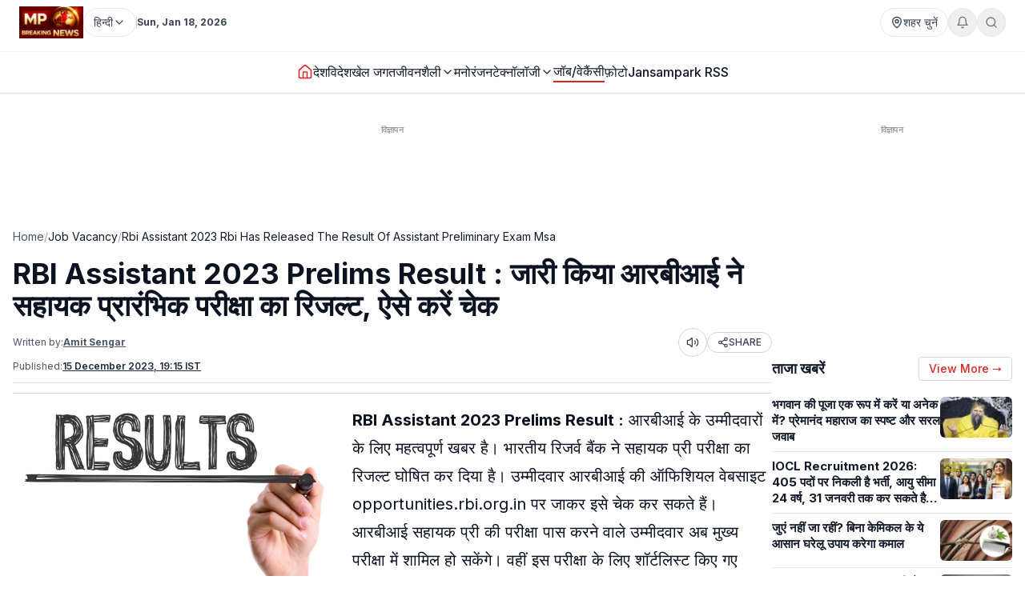

--- FILE ---
content_type: text/html; charset=utf-8
request_url: https://www.mpbreakingnews.in/job-vacancy/rbi-assistant-2023-rbi-has-released-the-result-of-assistant-preliminary-exam-msa
body_size: 45233
content:
<!DOCTYPE html><html lang="hi" class="__variable_f367f3"><head><meta charSet="utf-8"/><meta name="viewport" content="width=device-width, initial-scale=1"/><link rel="preload" as="image" href="https://www.mpbreakingnews.in/wp-content/uploads/2025/11/MpBreakingNews36789194.jpg"/><link rel="preload" as="image" href="https://www.mpbreakingnews.in/wp-content/uploads/2022/06/mpbreaking29990083.jpg" fetchPriority="high"/><link rel="stylesheet" href="/_next/static/css/bac5a21c8aaac55a.css" data-precedence="next"/><link rel="preload" as="script" fetchPriority="low" href="/_next/static/chunks/webpack-70d41db91a7c43ab.js"/><script src="/_next/static/chunks/vendor-91a437d32a109cbe.js" async=""></script><script src="/_next/static/chunks/main-app-a3517e56d0762862.js" async=""></script><script src="/_next/static/chunks/app/(site)/%5B...path%5D/error-063dc7c23f70da29.js" async=""></script><script src="/_next/static/chunks/common-56fd09eb72128253.js" async=""></script><script src="/_next/static/chunks/app/layout-59a2a4f29950b489.js" async=""></script><script src="/_next/static/chunks/app/error-32457c17f8fd597f.js" async=""></script><script src="/_next/static/chunks/ads-84792ed1ed2a875e.js" async=""></script><script src="/_next/static/chunks/app/(site)/%5B...path%5D/page-5633dcf456275fd1.js" async=""></script><link rel="preload" href="https://securepubads.g.doubleclick.net/tag/js/gpt.js" as="script"/><link rel="preload" href="https://www.googletagmanager.com/gtag/js?id=G-LXLVYZ2LFX" as="script"/><link rel="preconnect" href="https://www.mpbreakingnews.in" crossorigin="anonymous"/><link rel="dns-prefetch" href="https://www.mpbreakingnews.in"/><link rel="preconnect" href="https://securepubads.g.doubleclick.net" crossorigin="anonymous"/><link rel="dns-prefetch" href="https://securepubads.g.doubleclick.net"/><link rel="preconnect" href="https://www.googletagservices.com" crossorigin="anonymous"/><link rel="dns-prefetch" href="https://www.googletagservices.com"/><link rel="dns-prefetch" href="https://www.google-analytics.com"/><link rel="dns-prefetch" href="https://www.googletagmanager.com"/><link rel="preconnect" href="https://sb.scorecardresearch.com" crossorigin="anonymous"/><link rel="dns-prefetch" href="https://sb.scorecardresearch.com"/><link rel="preconnect" href="https://videos.files.wordpress.com" crossorigin="anonymous"/><link rel="dns-prefetch" href="https://videos.files.wordpress.com"/><link rel="preconnect" href="https://video.wordpress.com" crossorigin="anonymous"/><link rel="dns-prefetch" href="https://video.wordpress.com"/><link rel="dns-prefetch" href="https://i0.wp.com"/><link rel="preconnect" href="https://platform.twitter.com" crossorigin="anonymous"/><link rel="dns-prefetch" href="https://platform.twitter.com"/><link rel="preconnect" href="https://syndication.twitter.com" crossorigin="anonymous"/><link rel="dns-prefetch" href="https://syndication.twitter.com"/><link rel="preconnect" href="https://www.instagram.com" crossorigin="anonymous"/><link rel="dns-prefetch" href="https://www.instagram.com"/><meta name="robots" content="max-image-preview:large"/><title>RBI Assistant 2023 Prelims Result : जारी किया आरबीआई ने सहायक प्रारंभिक परीक्षा का रिजल्ट, ऐसे करें चेक | rbi assistant 2023 rbi has released the result of assistant preliminar</title><meta name="description" content="आरबीआई के उम्मीदवारों के लिए महत्वपूर्ण खबर है। भारतीय रिजर्व बैंक ने सहायक प्री परीक्षा का रिजल्ट घोषित कर दिया है। rbi, rbi assistant 2023, rbi assistant preliminary exam declared result, result, आरबीआई"/><meta name="robots" content="max-image-preview:large"/><meta name="keywords" content="RBI,rbi assistant 2023,rbi assistant preliminary exam declared result,result,आरबीआई"/><meta name="article:publisher" content="https://www.facebook.com/MPBreakingNews/"/><meta name="article:section" content="जॉब/वेकैंसी"/><meta name="fb:app_id" content="107037020738202"/><meta name="twitter:label1" content="Written by"/><meta name="twitter:data1" content="Amit Sengar"/><meta name="twitter:label2" content="Time to read"/><meta name="twitter:data2" content="1 minute"/><link rel="canonical" href="https://www.mpbreakingnews.in/job-vacancy/rbi-assistant-2023-rbi-has-released-the-result-of-assistant-preliminary-exam-msa"/><meta property="og:title" content="RBI Assistant 2023 Prelims Result : जारी किया आरबीआई ने सहायक प्रारंभिक परीक्षा का रिजल्ट, ऐसे करें चेक"/><meta property="og:description" content="आरबीआई के उम्मीदवारों के लिए महत्वपूर्ण खबर है। भारतीय रिजर्व बैंक ने सहायक प्री परीक्षा का रिजल्ट घोषित कर दिया है। rbi, rbi assistant 2023, rbi assistant preliminary exam declared result, result, आरबीआई"/><meta property="og:url" content="https://www.mpbreakingnews.in/job-vacancy/rbi-assistant-2023-rbi-has-released-the-result-of-assistant-preliminary-exam-msa"/><meta property="og:site_name" content="MP Breaking News"/><meta property="og:locale" content="hi_IN"/><meta property="og:image" content="https://www.mpbreakingnews.in/wp-content/uploads/2022/06/mpbreaking29990083.jpg"/><meta property="og:image:width" content="1200"/><meta property="og:image:height" content="675"/><meta property="og:image:alt" content="result"/><meta property="og:image:type" content="image/jpeg"/><meta property="og:type" content="article"/><meta property="article:published_time" content="2023-12-15T19:15:06+05:30"/><meta property="article:author" content="https://www.facebook.com/pratik.chourdia"/><meta name="twitter:card" content="summary_large_image"/><meta name="twitter:site" content="@MPBreakingNews"/><meta name="twitter:creator" content="@Amitsenger8"/><meta name="twitter:title" content="RBI Assistant 2023 Prelims Result : जारी किया आरबीआई ने सहायक प्रारंभिक परीक्षा का रिजल्ट, ऐसे करें चेक | rbi assistant 2023 rbi has released the result of assistant preliminar"/><meta name="twitter:description" content="आरबीआई के उम्मीदवारों के लिए महत्वपूर्ण खबर है। भारतीय रिजर्व बैंक ने सहायक प्री परीक्षा का रिजल्ट घोषित कर दिया है। rbi, rbi assistant 2023, rbi assistant preliminary exam declared result, result, आरबीआई"/><meta name="twitter:image" content="https://www.mpbreakingnews.in/wp-content/uploads/2022/06/mpbreaking29990083.jpg"/><link rel="shortcut icon" href="https://www.mpbreakingnews.in/wp-content/uploads/2025/11/MpBreakingNews36789194.jpg"/><link rel="icon" href="https://www.mpbreakingnews.in/wp-content/uploads/2025/11/MpBreakingNews36789194.jpg"/><link rel="apple-touch-icon" href="https://www.mpbreakingnews.in/wp-content/uploads/2025/11/MpBreakingNews36789194.jpg"/><meta name="next-size-adjust"/><script>(self.__next_s=self.__next_s||[]).push([0,{"children":"\n            window.dataLayer = window.dataLayer || [];\n            function gtag(){dataLayer.push(arguments);}\n            gtag('js', new Date());\n          ","id":"google-analytics-dataLayer"}])</script><script type="application/ld+json">{"@context":"https://schema.org","@type":"NewsMediaOrganization","name":"MP Breaking News","url":"https://www.mpbreakingnews.in","logo":{"@type":"ImageObject","url":"https://www.mpbreakingnews.in/wp-content/uploads/2025/11/MpBreakingNews36789194.jpg","width":600,"height":60},"description":"MP Breaking News - Your trusted source for breaking news, latest updates, and in-depth coverage of Madhya Pradesh and India.","sameAs":["https://www.facebook.com/MPBreakingNews/","https://x.com/mpbreakingnews","https://www.instagram.com/mpbreakingnews.in/","https://www.youtube.com/@MPBREAKINGNEWS","https://www.mpbreakingnews.in/feed"],"contactPoint":{"@type":"ContactPoint","contactType":"Customer Service","telephone":"+91-9926312887","areaServed":"IN","availableLanguage":["hi"]},"address":{"@type":"PostalAddress","streetAddress":"Flat No. 107, Surendra Residency, Bawadiya Kalan, Pallavi Nagar","addressLocality":"Bhopal","addressRegion":"Madhya Pradesh","postalCode":"462039","addressCountry":"IN"},"telephone":"+91-9926312887","foundingDate":"2020"}</script><script type="application/ld+json">{"@context":"https://schema.org","@type":"WebSite","inLanguage":"hi","name":"MP Breaking News","url":"https://www.mpbreakingnews.in","description":"MP Breaking News - Your trusted source for breaking news, latest updates, and in-depth coverage of Madhya Pradesh and India.","publisher":{"@type":"NewsMediaOrganization","name":"MP Breaking News","logo":{"@type":"ImageObject","url":"https://www.mpbreakingnews.in/wp-content/uploads/2025/11/MpBreakingNews36789194.jpg","width":600,"height":60}},"potentialAction":{"@type":"SearchAction","target":{"@type":"EntryPoint","urlTemplate":"https://www.mpbreakingnews.in/search?q={search_term_string}"},"query-input":"required name=search_term_string"},"sameAs":["https://www.facebook.com/MPBreakingNews/","https://x.com/mpbreakingnews","https://www.instagram.com/mpbreakingnews.in/","https://www.youtube.com/@MPBREAKINGNEWS","https://www.mpbreakingnews.in/feed"]}</script><script src="/_next/static/chunks/polyfills-78c92fac7aa8fdd8.js" noModule=""></script></head><body><header class="sticky top-0 z-[100] border-b border-gray-200 bg-white text-sm shadow-sm md:relative overflow-visible"><div class="md:hidden"><div class="mx-auto flex max-w-5xl items-center justify-between gap-2 px-3 py-2"><div class="flex items-center"><a aria-label="Hindi News" href="/"><img src="https://www.mpbreakingnews.in/wp-content/uploads/2025/11/MpBreakingNews36789194.jpg" alt="Hindi News" class="h-10 w-auto object-contain"/></a></div><div class="flex items-center gap-2"><div class="relative "><button type="button" class="flex h-9 items-center gap-2 px-3 rounded-full border border-gray-200 text-gray-700 text-xs sm:text-sm transition hover:border-gray-300 hover:text-gray-900 whitespace-nowrap bg-white" aria-label="Select City"><svg xmlns="http://www.w3.org/2000/svg" width="24" height="24" viewBox="0 0 24 24" fill="none" stroke="currentColor" stroke-width="2" stroke-linecap="round" stroke-linejoin="round" class="lucide lucide-map-pin h-4 w-4 shrink-0"><path d="M20 10c0 4.993-5.539 10.193-7.399 11.799a1 1 0 0 1-1.202 0C9.539 20.193 4 14.993 4 10a8 8 0 0 1 16 0"></path><circle cx="12" cy="10" r="3"></circle></svg><span>शहर चुनें</span></button></div><div class="relative"><button type="button" class="relative flex h-9 w-9 items-center justify-center rounded-full border border-gray-200 text-gray-500 transition hover:border-gray-300 hover:text-gray-800" aria-label="Notifications"><svg xmlns="http://www.w3.org/2000/svg" width="24" height="24" viewBox="0 0 24 24" fill="none" stroke="currentColor" stroke-width="2" stroke-linecap="round" stroke-linejoin="round" class="lucide lucide-bell h-4 w-4"><path d="M6 8a6 6 0 0 1 12 0c0 7 3 9 3 9H3s3-2 3-9"></path><path d="M10.3 21a1.94 1.94 0 0 0 3.4 0"></path></svg></button></div><button type="button" class="flex h-9 w-9 items-center justify-center rounded-full border border-gray-200 text-gray-500 transition hover:border-gray-300 hover:text-gray-800" aria-label="Search"><svg xmlns="http://www.w3.org/2000/svg" width="24" height="24" viewBox="0 0 24 24" fill="none" stroke="currentColor" stroke-width="2" stroke-linecap="round" stroke-linejoin="round" class="lucide lucide-search h-4 w-4"><circle cx="11" cy="11" r="8"></circle><path d="m21 21-4.3-4.3"></path></svg></button><!--$!--><template data-dgst="BAILOUT_TO_CLIENT_SIDE_RENDERING"></template><!--/$--></div></div><div class="w-full border-t border-gray-100"></div><nav class="flex items-center gap-4 overflow-x-auto px-3 py-3 text-base font-medium text-gray-900"><a class="whitespace-nowrap transition-colors hover:text-red-600 flex items-center relative" href="/"><svg xmlns="http://www.w3.org/2000/svg" width="24" height="24" viewBox="0 0 24 24" fill="none" stroke="currentColor" stroke-width="2" stroke-linecap="round" stroke-linejoin="round" class="lucide lucide-house h-5 w-5 text-red-600"><path d="M15 21v-8a1 1 0 0 0-1-1h-4a1 1 0 0 0-1 1v8"></path><path d="M3 10a2 2 0 0 1 .709-1.528l7-5.999a2 2 0 0 1 2.582 0l7 5.999A2 2 0 0 1 21 10v9a2 2 0 0 1-2 2H5a2 2 0 0 1-2-2z"></path></svg></a><a class="whitespace-nowrap transition-colors hover:text-red-600 flex items-center relative" target="" href="/national"><span>देश</span></a><a class="whitespace-nowrap transition-colors hover:text-red-600 flex items-center relative" target="" href="/international"><span>विदेश</span></a><a class="whitespace-nowrap transition-colors hover:text-red-600 flex items-center relative" target="" href="/sports"><span>खेल जगत</span></a><!--$--><div class="relative" style="z-index:auto"><div class="flex items-center gap-1"><div class="flex items-center gap-1"><a class="whitespace-nowrap transition-colors hover:text-red-600  flex items-center" target="" href="/lifestyle"><span>जीवनशैली</span></a><button type="button" class="flex items-center cursor-pointer border-none bg-transparent p-0 text-inherit font-inherit hover:text-red-600 transition-colors" aria-expanded="false" aria-haspopup="true" aria-label="Toggle submenu"><svg xmlns="http://www.w3.org/2000/svg" width="24" height="24" viewBox="0 0 24 24" fill="none" stroke="currentColor" stroke-width="2" stroke-linecap="round" stroke-linejoin="round" class="lucide lucide-chevron-down h-4 w-4 transition-transform "><path d="m6 9 6 6 6-6"></path></svg></button></div></div></div><!--/$--><a class="whitespace-nowrap transition-colors hover:text-red-600 flex items-center relative" target="" href="/entertainment"><span>मनोरंजन</span></a><!--$--><div class="relative" style="z-index:auto"><div class="flex items-center gap-1"><div class="flex items-center gap-1"><a class="whitespace-nowrap transition-colors hover:text-red-600  flex items-center" target="" href="/technology"><span>टेक्नॉलॉजी</span></a><button type="button" class="flex items-center cursor-pointer border-none bg-transparent p-0 text-inherit font-inherit hover:text-red-600 transition-colors" aria-expanded="false" aria-haspopup="true" aria-label="Toggle submenu"><svg xmlns="http://www.w3.org/2000/svg" width="24" height="24" viewBox="0 0 24 24" fill="none" stroke="currentColor" stroke-width="2" stroke-linecap="round" stroke-linejoin="round" class="lucide lucide-chevron-down h-4 w-4 transition-transform "><path d="m6 9 6 6 6-6"></path></svg></button></div></div></div><!--/$--><a class="whitespace-nowrap transition-colors hover:text-red-600 flex items-center relative text-gray-900 border-b-2 border-red-600" target="" href="/job-vacancy"><span>जॉब/वेकैंसी</span></a><a class="whitespace-nowrap transition-colors hover:text-red-600 flex items-center relative" target="" href="/photogallery"><span>फ़ोटो</span></a><a href="https://mpbreakingnews.in/mp-jansampark-rss" target="_blank" rel="noopener noreferrer" class="whitespace-nowrap transition-colors hover:text-red-600 flex items-center relative">Jansampark RSS</a></nav><div class="w-full border-t border-gray-100"></div></div><div class="hidden md:flex md:flex-col"><div class="mx-auto flex w-full flex-col px-6 py-2" style="max-width:1300px"><div class="flex items-center justify-between mb-2"><div class="flex items-center gap-3"><a aria-label="Hindi News" href="/"><img src="https://www.mpbreakingnews.in/wp-content/uploads/2025/11/MpBreakingNews36789194.jpg" alt="Hindi News" class="h-10 w-auto object-contain"/></a><div class="flex items-center gap-1 text-gray-700 text-sm"><div class="relative" style="z-index:auto"><button type="button" class="flex h-9 items-center gap-2 px-3 rounded-full border border-gray-200 text-gray-700 text-xs sm:text-sm transition hover:border-gray-300 hover:text-gray-900 whitespace-nowrap bg-white" aria-label="Select Language" aria-expanded="false" aria-haspopup="true"><span>हिन्दी</span><svg xmlns="http://www.w3.org/2000/svg" width="24" height="24" viewBox="0 0 24 24" fill="none" stroke="currentColor" stroke-width="2" stroke-linecap="round" stroke-linejoin="round" class="lucide lucide-chevron-down h-4 w-4 transition-transform shrink-0 "><path d="m6 9 6 6 6-6"></path></svg></button></div></div><div class="h-4 w-px bg-gray-300"></div><div class="text-gray-700 text-xs font-bold">Sun, Jan 18, 2026</div></div><div class="flex items-center gap-4 text-sm text-gray-700 shrink-0"><div class="relative "><button type="button" class="flex h-9 items-center gap-2 px-3 rounded-full border border-gray-200 text-gray-700 text-xs sm:text-sm transition hover:border-gray-300 hover:text-gray-900 whitespace-nowrap bg-white" aria-label="Select City"><svg xmlns="http://www.w3.org/2000/svg" width="24" height="24" viewBox="0 0 24 24" fill="none" stroke="currentColor" stroke-width="2" stroke-linecap="round" stroke-linejoin="round" class="lucide lucide-map-pin h-4 w-4 shrink-0"><path d="M20 10c0 4.993-5.539 10.193-7.399 11.799a1 1 0 0 1-1.202 0C9.539 20.193 4 14.993 4 10a8 8 0 0 1 16 0"></path><circle cx="12" cy="10" r="3"></circle></svg><span>शहर चुनें</span></button></div><div class="relative"><button type="button" class="relative flex h-9 w-9 items-center justify-center rounded-full border border-gray-200 text-gray-500 transition hover:border-gray-300 hover:text-gray-800" aria-label="Notifications"><svg xmlns="http://www.w3.org/2000/svg" width="24" height="24" viewBox="0 0 24 24" fill="none" stroke="currentColor" stroke-width="2" stroke-linecap="round" stroke-linejoin="round" class="lucide lucide-bell h-4 w-4"><path d="M6 8a6 6 0 0 1 12 0c0 7 3 9 3 9H3s3-2 3-9"></path><path d="M10.3 21a1.94 1.94 0 0 0 3.4 0"></path></svg></button></div><button type="button" class="flex h-9 w-9 items-center justify-center rounded-full border border-gray-200 text-gray-500 transition hover:border-gray-300 hover:text-gray-800" aria-label="Search"><svg xmlns="http://www.w3.org/2000/svg" width="24" height="24" viewBox="0 0 24 24" fill="none" stroke="currentColor" stroke-width="2" stroke-linecap="round" stroke-linejoin="round" class="lucide lucide-search h-4 w-4"><circle cx="11" cy="11" r="8"></circle><path d="m21 21-4.3-4.3"></path></svg></button></div></div></div><div class="w-full border-t border-gray-100"></div><div class="mx-auto flex w-full px-6 py-3 relative justify-center" style="max-width:1300px;overflow:visible;z-index:100"><nav class="flex items-center justify-center gap-6 text-base font-medium text-gray-900 overflow-x-auto [&amp;::-webkit-scrollbar]:hidden [-ms-overflow-style:none] [scrollbar-width:none]" style="overflow-y:visible"><a class="transition-colors hover:text-red-600 whitespace-nowrap flex items-center relative" href="/"><svg xmlns="http://www.w3.org/2000/svg" width="24" height="24" viewBox="0 0 24 24" fill="none" stroke="currentColor" stroke-width="2" stroke-linecap="round" stroke-linejoin="round" class="lucide lucide-house h-5 w-5 text-red-600"><path d="M15 21v-8a1 1 0 0 0-1-1h-4a1 1 0 0 0-1 1v8"></path><path d="M3 10a2 2 0 0 1 .709-1.528l7-5.999a2 2 0 0 1 2.582 0l7 5.999A2 2 0 0 1 21 10v9a2 2 0 0 1-2 2H5a2 2 0 0 1-2-2z"></path></svg></a><a class="transition-colors hover:text-red-600 whitespace-nowrap flex items-center relative" target="" href="/national"><span>देश</span></a><a class="transition-colors hover:text-red-600 whitespace-nowrap flex items-center relative" target="" href="/international"><span>विदेश</span></a><a class="transition-colors hover:text-red-600 whitespace-nowrap flex items-center relative" target="" href="/sports"><span>खेल जगत</span></a><!--$--><div class="relative" style="z-index:auto"><div class="flex items-center gap-1"><div class="flex items-center gap-1"><a class="transition-colors hover:text-red-600 whitespace-nowrap  flex items-center" target="" href="/lifestyle"><span>जीवनशैली</span></a><button type="button" class="flex items-center cursor-pointer border-none bg-transparent p-0 text-inherit font-inherit hover:text-red-600 transition-colors" aria-expanded="false" aria-haspopup="true" aria-label="Toggle submenu"><svg xmlns="http://www.w3.org/2000/svg" width="24" height="24" viewBox="0 0 24 24" fill="none" stroke="currentColor" stroke-width="2" stroke-linecap="round" stroke-linejoin="round" class="lucide lucide-chevron-down h-4 w-4 transition-transform "><path d="m6 9 6 6 6-6"></path></svg></button></div></div></div><!--/$--><a class="transition-colors hover:text-red-600 whitespace-nowrap flex items-center relative" target="" href="/entertainment"><span>मनोरंजन</span></a><!--$--><div class="relative" style="z-index:auto"><div class="flex items-center gap-1"><div class="flex items-center gap-1"><a class="transition-colors hover:text-red-600 whitespace-nowrap  flex items-center" target="" href="/technology"><span>टेक्नॉलॉजी</span></a><button type="button" class="flex items-center cursor-pointer border-none bg-transparent p-0 text-inherit font-inherit hover:text-red-600 transition-colors" aria-expanded="false" aria-haspopup="true" aria-label="Toggle submenu"><svg xmlns="http://www.w3.org/2000/svg" width="24" height="24" viewBox="0 0 24 24" fill="none" stroke="currentColor" stroke-width="2" stroke-linecap="round" stroke-linejoin="round" class="lucide lucide-chevron-down h-4 w-4 transition-transform "><path d="m6 9 6 6 6-6"></path></svg></button></div></div></div><!--/$--><a class="transition-colors hover:text-red-600 whitespace-nowrap flex items-center relative text-gray-900 border-b-2 border-red-600" target="" href="/job-vacancy"><span>जॉब/वेकैंसी</span></a><a class="transition-colors hover:text-red-600 whitespace-nowrap flex items-center relative" target="" href="/photogallery"><span>फ़ोटो</span></a><a href="https://mpbreakingnews.in/mp-jansampark-rss" target="_blank" rel="noopener noreferrer" class="transition-colors hover:text-red-600 whitespace-nowrap flex items-center relative">Jansampark RSS</a></nav></div><div class="w-full border-t border-gray-100"></div></div></header><main><div class="container pt-1 md:pt-6 pb-6"><div class="flex flex-col lg:flex-row gap-6"><article class="flex-1 min-w-0 md:overflow-visible"><!--$--><div class="mb-6 hidden md:block"><!--$!--><template data-dgst="BAILOUT_TO_CLIENT_SIDE_RENDERING"></template><div class="mb-6 mt-4 flex items-center justify-center" style="min-height:250px"><div class="w-10 h-10 border-3 border-gray-300 border-t-gray-500 rounded-full animate-spin"></div></div><!--/$--></div><!--/$--><!--$--><div class="mb-6 md:hidden"><!--$!--><template data-dgst="BAILOUT_TO_CLIENT_SIDE_RENDERING"></template><div class="mb-6 mt-4 flex items-center justify-center" style="min-height:250px"><div class="w-10 h-10 border-3 border-gray-300 border-t-gray-500 rounded-full animate-spin"></div></div><!--/$--></div><!--/$--><nav class="flex items-center gap-2 text-sm text-gray-600 mb-4 overflow-x-auto [&amp;::-webkit-scrollbar]:hidden [-ms-overflow-style:none] [scrollbar-width:none] whitespace-nowrap" aria-label="Breadcrumb"><a class="hover:text-red-600 transition flex-shrink-0" href="/">Home</a><span class="text-gray-400 flex-shrink-0">/</span><a class="text-gray-900 hover:text-red-600 transition flex-shrink-0" href="/job-vacancy">Job Vacancy</a><span class="text-gray-400 flex-shrink-0">/</span><span class="text-gray-900 flex-shrink-0">Rbi Assistant 2023 Rbi Has Released The Result Of Assistant Preliminary Exam Msa</span></nav><script type="application/ld+json">{"@context":"https://schema.org","@type":"BreadcrumbList","itemListElement":[{"@type":"ListItem","position":1,"name":"Home","item":"https://www.mpbreakingnews.in"},{"@type":"ListItem","position":2,"name":"Job Vacancy","item":"https://www.mpbreakingnews.in/job-vacancy"},{"@type":"ListItem","position":3,"name":"rbi assistant 2023 rbi has released the result of assistant preliminary exam msa","item":"https://www.mpbreakingnews.in/job-vacancy/rbi-assistant-2023-rbi-has-released-the-result-of-assistant-preliminary-exam-msa"}]}</script><script type="application/ld+json">{"@context":"https://schema.org","@type":"ProfilePage","inLanguage":"hi","mainEntity":{"@type":"Person","name":"Amit Sengar","@id":"https://www.mpbreakingnews.in/author/amit_mpbreaking"},"url":"https://www.mpbreakingnews.in/author/amit_mpbreaking","hasPart":{"@type":"WebPageElement","headline":"RBI Assistant 2023 Prelims Result : जारी किया आरबीआई ने सहायक प्रारंभिक परीक्षा का रिजल्ट, ऐसे करें चेक","url":"https://www.mpbreakingnews.in/job-vacancy/rbi-assistant-2023-rbi-has-released-the-result-of-assistant-preliminary-exam-msa"},"datePublished":"2023-12-15T19:15:06+05:30","author":{"@type":"Person","name":"Amit Sengar","@id":"https://www.mpbreakingnews.in/author/amit_mpbreaking"}}</script><div class="flex items-center gap-3 mb-2 flex-wrap"><h1 class="text-3xl md:text-4xl font-bold" itemProp="headline">RBI Assistant 2023 Prelims Result : जारी किया आरबीआई ने सहायक प्रारंभिक परीक्षा का रिजल्ट, ऐसे करें चेक</h1></div><div class="text-xs text-gray-600 mb-3 space-y-1"><div class="flex flex-wrap items-center justify-between gap-2"><div class="flex flex-wrap items-center gap-2"><span>Written by:</span><a class="font-bold underline hover:text-red-600 transition-colors" href="/author/amit_mpbreaking">Amit Sengar</a></div><div class="flex items-center gap-2"><button type="button" class="flex h-9 w-9 items-center justify-center rounded-full border border-gray-300 bg-white text-gray-700 hover:bg-gray-50 transition-colors active:bg-gray-100" aria-label="Listen to article" title="Listen to article"><svg xmlns="http://www.w3.org/2000/svg" width="24" height="24" viewBox="0 0 24 24" fill="none" stroke="currentColor" stroke-width="2" stroke-linecap="round" stroke-linejoin="round" class="lucide lucide-volume2 w-4 h-4"><path d="M11 4.702a.705.705 0 0 0-1.203-.498L6.413 7.587A1.4 1.4 0 0 1 5.416 8H3a1 1 0 0 0-1 1v6a1 1 0 0 0 1 1h2.416a1.4 1.4 0 0 1 .997.413l3.383 3.384A.705.705 0 0 0 11 19.298z"></path><path d="M16 9a5 5 0 0 1 0 6"></path><path d="M19.364 18.364a9 9 0 0 0 0-12.728"></path></svg><span class="sr-only">Listen</span></button><button type="button" class="flex items-center gap-1 px-3 py-1 rounded-full border border-gray-300 bg-white text-gray-700 hover:bg-gray-50 transition-colors text-xs font-medium active:bg-gray-100" aria-label="Share article" title="Share article"><svg xmlns="http://www.w3.org/2000/svg" width="24" height="24" viewBox="0 0 24 24" fill="none" stroke="currentColor" stroke-width="2" stroke-linecap="round" stroke-linejoin="round" class="lucide lucide-share2 w-3.5 h-3.5"><circle cx="18" cy="5" r="3"></circle><circle cx="6" cy="12" r="3"></circle><circle cx="18" cy="19" r="3"></circle><line x1="8.59" x2="15.42" y1="13.51" y2="17.49"></line><line x1="15.41" x2="8.59" y1="6.51" y2="10.49"></line></svg>SHARE</button></div></div><div class="flex flex-wrap items-center gap-4 text-xs text-gray-600 mb-4 border-b border-gray-200 pb-3"><div class="flex items-center gap-2"><span>Published:</span><time dateTime="2023-12-15T19:15:06+05:30" itemProp="datePublished" class="font-bold underline">15 December 2023 at 19:15 IST</time></div></div></div><div class="border-t border-gray-300 mb-4"></div><div class="relative md:overflow-visible"><div class="mb-4 md:float-left md:mr-4 w-full md:max-w-[1920px] md:w-full md:shrink-0"><div class="relative w-full rounded-md mb-2 overflow-hidden bg-gray-200" style="aspect-ratio:16/9;width:100%"><img src="https://www.mpbreakingnews.in/wp-content/uploads/2022/06/mpbreaking29990083.jpg" alt="RBI Assistant 2023 Prelims Result : जारी किया आरबीआई ने सहायक प्रारंभिक परीक्षा का रिजल्ट, ऐसे करें चेक" class="w-full h-full object-cover" loading="eager" fetchPriority="high" width="1920" height="1080" style="aspect-ratio:16/9;object-fit:cover;display:block;width:100%;height:auto" decoding="async"/></div></div><div class="article-content" style="line-height:1.75;font-size:20px" itemProp="articleBody"><p><strong>RBI Assistant 2023 Prelims Result :</strong> आरबीआई के उम्मीदवारों के लिए महत्वपूर्ण खबर है। भारतीय रिजर्व बैंक ने सहायक प्री परीक्षा का रिजल्ट घोषित कर दिया है। उम्मीदवार आरबीआई की ऑफिशियल वेबसाइट opportunities.rbi.org.in पर जाकर इसे चेक कर सकते हैं। आरबीआई सहायक प्री की परीक्षा पास करने वाले उम्मीदवार अब मुख्य परीक्षा में शामिल हो सकेंगे। वहीं इस परीक्षा के लिए शॉर्टलिस्ट किए गए उम्मीदवारों के रोल नंबर पीडीएफ प्रारूप में घोषित किया गया है।</p>
<p>बता दें कि आरबीआई सहायक प्री की परीक्षा कंप्यूटर बेस्ड मोड में 18 और 19 नवंबर, 2023 को आयोजित की गई थी। अब इस परीक्षा का रिजल्ट घोषित कर दिया गया है। रिजल्ट घोषित होने के 15 दिनों के अंदर ही स्कोरकार्ड जारी किया जाएगा। वहीं स्कोरकार्ड डाउनलोड करने के लिए, उम्मीदवारों को आवश्यक जानकारी दर्ज करना होगा। रिजल्ट के साथ-साथ कट ऑफ मार्क्स भी जारी किए जाएंगे। शॉर्टलिस्ट किए गए उम्मीदवारों के लिए मुख्य परीक्षा 31 दिसंबर, 2023 को आयोजित की जाएगी।</p>
<h2><strong>ऐसे करें चेक</strong></h2>
<ul>
<li>सबसे पहले उम्मीदवार ऑफिशियल वेबसाईट opportunities.rbi.org.in पर जाएं।</li>
<li>फिर रिजल्ट लिंक पर क्लिक करें।</li>
<li>उसके बाद ऑनलाइन प्रारंभिक परीक्षा का परिणाम पर क्लिक करें।</li>
<li>और नया पेज आपकी स्क्रीन पर खुलकर आएगा। और उम्मीदवारों के रोल नंबर पीडीएफ प्रारूप में घोषित किया गया है।</li>
</ul>
</div></div><div class="related-news-container" style="display:none;visibility:hidden"><div class="related-news-section my-8 w-full" style="margin-top:1rem;margin-bottom:2rem"><div style="background-color:#F5F5F5;border-radius:0.5rem;padding:1rem;width:100%"><h2 class="text-xl font-bold text-gray-900 mb-6" style="font-size:1.25rem;font-weight:bold;color:#111827;margin-top:0;margin-bottom:0.5rem;text-align:left">ये भी पढ़ें</h2><div class="related-news-grid" style="border:1px solid #e5e7eb;border-radius:0.375rem;overflow:hidden;width:100%;background-color:#ffffff"><article style="display:flex;gap:0.75rem;align-items:flex-start;width:100%;padding:1rem;border-bottom:1px solid #d1d5db;border-right:none" class="md:border-r border-gray-300"><div class="hidden md:flex" style="flex-shrink:0;width:2.5rem;height:2rem;align-items:flex-start;justify-content:flex-start;padding-top:0.125rem"><span style="color:#9ca3af;font-size:2rem;font-weight:normal;line-height:1">1</span></div><div style="flex:1 1 0%;min-width:0;display:flex;gap:0.75rem;align-items:flex-start"><div style="flex:1 1 0%;min-width:0"><h3 style="font-size:15px;font-weight:600;color:#111827;line-height:1.375;margin:0;display:-webkit-box;-webkit-line-clamp:3;-webkit-box-orient:vertical;overflow:hidden"><a class="hover:text-red-600 transition-colors block" style="color:inherit;text-decoration:none" href="/job-vacancy/bihar-board-has-released-the-12th-admit-card-check-it-on-the-official-website-4556-854416"><span>बिहार बोर्ड ने जारी किया 12वीं का एडमिट कार्ड, ऑफिशियल वेबसाइट पर करें चेक, एग्जाम से पहले स्टूडेंट्स जान लें जरूरी बातें</span></a></h3></div><a style="flex-shrink:0;display:flex;align-items:center;justify-content:center;width:80px;height:50px" aria-label="बिहार बोर्ड ने जारी किया 12वीं का एडमिट कार्ड, ऑफिशियल वेबसाइट पर करें चेक, एग्जाम से पहले स्टूडेंट्स जान लें जरूरी बातें" href="/job-vacancy/bihar-board-has-released-the-12th-admit-card-check-it-on-the-official-website-4556-854416"><img alt="बिहार बोर्ड ने जारी किया 12वीं का एडमिट कार्ड, ऑफिशियल वेबसाइट पर करें चेक, एग्जाम से पहले स्टूडेंट्स जान लें जरूरी बातें" loading="lazy" width="80" height="50" decoding="async" data-nimg="1" class="rounded-md object-cover" style="color:transparent;width:80px;height:50px;min-width:80px;max-width:80px;min-height:50px;max-height:50px;object-fit:cover;object-position:center center;flex-shrink:0;display:block;margin:auto" sizes="80px" srcSet="/_next/image?url=https%3A%2F%2Fwww.mpbreakingnews.in%2Fwp-content%2Fuploads%2F2026%2F01%2FMpBreakingNews10308683-768x461.jpg&amp;w=16&amp;q=75 16w, /_next/image?url=https%3A%2F%2Fwww.mpbreakingnews.in%2Fwp-content%2Fuploads%2F2026%2F01%2FMpBreakingNews10308683-768x461.jpg&amp;w=32&amp;q=75 32w, /_next/image?url=https%3A%2F%2Fwww.mpbreakingnews.in%2Fwp-content%2Fuploads%2F2026%2F01%2FMpBreakingNews10308683-768x461.jpg&amp;w=48&amp;q=75 48w, /_next/image?url=https%3A%2F%2Fwww.mpbreakingnews.in%2Fwp-content%2Fuploads%2F2026%2F01%2FMpBreakingNews10308683-768x461.jpg&amp;w=64&amp;q=75 64w, /_next/image?url=https%3A%2F%2Fwww.mpbreakingnews.in%2Fwp-content%2Fuploads%2F2026%2F01%2FMpBreakingNews10308683-768x461.jpg&amp;w=96&amp;q=75 96w, /_next/image?url=https%3A%2F%2Fwww.mpbreakingnews.in%2Fwp-content%2Fuploads%2F2026%2F01%2FMpBreakingNews10308683-768x461.jpg&amp;w=128&amp;q=75 128w, /_next/image?url=https%3A%2F%2Fwww.mpbreakingnews.in%2Fwp-content%2Fuploads%2F2026%2F01%2FMpBreakingNews10308683-768x461.jpg&amp;w=256&amp;q=75 256w, /_next/image?url=https%3A%2F%2Fwww.mpbreakingnews.in%2Fwp-content%2Fuploads%2F2026%2F01%2FMpBreakingNews10308683-768x461.jpg&amp;w=384&amp;q=75 384w, /_next/image?url=https%3A%2F%2Fwww.mpbreakingnews.in%2Fwp-content%2Fuploads%2F2026%2F01%2FMpBreakingNews10308683-768x461.jpg&amp;w=640&amp;q=75 640w, /_next/image?url=https%3A%2F%2Fwww.mpbreakingnews.in%2Fwp-content%2Fuploads%2F2026%2F01%2FMpBreakingNews10308683-768x461.jpg&amp;w=750&amp;q=75 750w, /_next/image?url=https%3A%2F%2Fwww.mpbreakingnews.in%2Fwp-content%2Fuploads%2F2026%2F01%2FMpBreakingNews10308683-768x461.jpg&amp;w=828&amp;q=75 828w, /_next/image?url=https%3A%2F%2Fwww.mpbreakingnews.in%2Fwp-content%2Fuploads%2F2026%2F01%2FMpBreakingNews10308683-768x461.jpg&amp;w=1080&amp;q=75 1080w, /_next/image?url=https%3A%2F%2Fwww.mpbreakingnews.in%2Fwp-content%2Fuploads%2F2026%2F01%2FMpBreakingNews10308683-768x461.jpg&amp;w=1200&amp;q=75 1200w, /_next/image?url=https%3A%2F%2Fwww.mpbreakingnews.in%2Fwp-content%2Fuploads%2F2026%2F01%2FMpBreakingNews10308683-768x461.jpg&amp;w=1920&amp;q=75 1920w, /_next/image?url=https%3A%2F%2Fwww.mpbreakingnews.in%2Fwp-content%2Fuploads%2F2026%2F01%2FMpBreakingNews10308683-768x461.jpg&amp;w=2048&amp;q=75 2048w, /_next/image?url=https%3A%2F%2Fwww.mpbreakingnews.in%2Fwp-content%2Fuploads%2F2026%2F01%2FMpBreakingNews10308683-768x461.jpg&amp;w=3840&amp;q=75 3840w" src="/_next/image?url=https%3A%2F%2Fwww.mpbreakingnews.in%2Fwp-content%2Fuploads%2F2026%2F01%2FMpBreakingNews10308683-768x461.jpg&amp;w=3840&amp;q=75"/></a></div></article><article style="display:flex;gap:0.75rem;align-items:flex-start;width:100%;padding:1rem;border-bottom:1px solid #d1d5db;border-right:none" class=""><div class="hidden md:flex" style="flex-shrink:0;width:2.5rem;height:2rem;align-items:flex-start;justify-content:flex-start;padding-top:0.125rem"><span style="color:#9ca3af;font-size:2rem;font-weight:normal;line-height:1">2</span></div><div style="flex:1 1 0%;min-width:0;display:flex;gap:0.75rem;align-items:flex-start"><div style="flex:1 1 0%;min-width:0"><h3 style="font-size:15px;font-weight:600;color:#111827;line-height:1.375;margin:0;display:-webkit-box;-webkit-line-clamp:3;-webkit-box-orient:vertical;overflow:hidden"><a class="hover:text-red-600 transition-colors block" style="color:inherit;text-decoration:none" href="/job-vacancy/hpsc-recruitment-for-senior-scientific-officer-posts-in-haryana-check-eligibility-and-application-process-here-48-854016"><span>HPSC भर्ती: हरियाणा में सीनियर साइंटिफिक ऑफिसर के पदों पर वैकेंसी, 1.67 लाख रुपये तक सैलरी</span></a></h3></div><a style="flex-shrink:0;display:flex;align-items:center;justify-content:center;width:80px;height:50px" aria-label="HPSC भर्ती: हरियाणा में सीनियर साइंटिफिक ऑफिसर के पदों पर वैकेंसी, 1.67 लाख रुपये तक सैलरी" href="/job-vacancy/hpsc-recruitment-for-senior-scientific-officer-posts-in-haryana-check-eligibility-and-application-process-here-48-854016"><img alt="HPSC भर्ती: हरियाणा में सीनियर साइंटिफिक ऑफिसर के पदों पर वैकेंसी, 1.67 लाख रुपये तक सैलरी" loading="lazy" width="80" height="50" decoding="async" data-nimg="1" class="rounded-md object-cover" style="color:transparent;width:80px;height:50px;min-width:80px;max-width:80px;min-height:50px;max-height:50px;object-fit:cover;object-position:center center;flex-shrink:0;display:block;margin:auto" sizes="80px" srcSet="/_next/image?url=https%3A%2F%2Fwww.mpbreakingnews.in%2Fwp-content%2Fuploads%2F2026%2F01%2FMpBreakingNews41599006-768x432.jpg&amp;w=16&amp;q=75 16w, /_next/image?url=https%3A%2F%2Fwww.mpbreakingnews.in%2Fwp-content%2Fuploads%2F2026%2F01%2FMpBreakingNews41599006-768x432.jpg&amp;w=32&amp;q=75 32w, /_next/image?url=https%3A%2F%2Fwww.mpbreakingnews.in%2Fwp-content%2Fuploads%2F2026%2F01%2FMpBreakingNews41599006-768x432.jpg&amp;w=48&amp;q=75 48w, /_next/image?url=https%3A%2F%2Fwww.mpbreakingnews.in%2Fwp-content%2Fuploads%2F2026%2F01%2FMpBreakingNews41599006-768x432.jpg&amp;w=64&amp;q=75 64w, /_next/image?url=https%3A%2F%2Fwww.mpbreakingnews.in%2Fwp-content%2Fuploads%2F2026%2F01%2FMpBreakingNews41599006-768x432.jpg&amp;w=96&amp;q=75 96w, /_next/image?url=https%3A%2F%2Fwww.mpbreakingnews.in%2Fwp-content%2Fuploads%2F2026%2F01%2FMpBreakingNews41599006-768x432.jpg&amp;w=128&amp;q=75 128w, /_next/image?url=https%3A%2F%2Fwww.mpbreakingnews.in%2Fwp-content%2Fuploads%2F2026%2F01%2FMpBreakingNews41599006-768x432.jpg&amp;w=256&amp;q=75 256w, /_next/image?url=https%3A%2F%2Fwww.mpbreakingnews.in%2Fwp-content%2Fuploads%2F2026%2F01%2FMpBreakingNews41599006-768x432.jpg&amp;w=384&amp;q=75 384w, /_next/image?url=https%3A%2F%2Fwww.mpbreakingnews.in%2Fwp-content%2Fuploads%2F2026%2F01%2FMpBreakingNews41599006-768x432.jpg&amp;w=640&amp;q=75 640w, /_next/image?url=https%3A%2F%2Fwww.mpbreakingnews.in%2Fwp-content%2Fuploads%2F2026%2F01%2FMpBreakingNews41599006-768x432.jpg&amp;w=750&amp;q=75 750w, /_next/image?url=https%3A%2F%2Fwww.mpbreakingnews.in%2Fwp-content%2Fuploads%2F2026%2F01%2FMpBreakingNews41599006-768x432.jpg&amp;w=828&amp;q=75 828w, /_next/image?url=https%3A%2F%2Fwww.mpbreakingnews.in%2Fwp-content%2Fuploads%2F2026%2F01%2FMpBreakingNews41599006-768x432.jpg&amp;w=1080&amp;q=75 1080w, /_next/image?url=https%3A%2F%2Fwww.mpbreakingnews.in%2Fwp-content%2Fuploads%2F2026%2F01%2FMpBreakingNews41599006-768x432.jpg&amp;w=1200&amp;q=75 1200w, /_next/image?url=https%3A%2F%2Fwww.mpbreakingnews.in%2Fwp-content%2Fuploads%2F2026%2F01%2FMpBreakingNews41599006-768x432.jpg&amp;w=1920&amp;q=75 1920w, /_next/image?url=https%3A%2F%2Fwww.mpbreakingnews.in%2Fwp-content%2Fuploads%2F2026%2F01%2FMpBreakingNews41599006-768x432.jpg&amp;w=2048&amp;q=75 2048w, /_next/image?url=https%3A%2F%2Fwww.mpbreakingnews.in%2Fwp-content%2Fuploads%2F2026%2F01%2FMpBreakingNews41599006-768x432.jpg&amp;w=3840&amp;q=75 3840w" src="/_next/image?url=https%3A%2F%2Fwww.mpbreakingnews.in%2Fwp-content%2Fuploads%2F2026%2F01%2FMpBreakingNews41599006-768x432.jpg&amp;w=3840&amp;q=75"/></a></div></article><article style="display:flex;gap:0.75rem;align-items:flex-start;width:100%;padding:1rem;border-bottom:1px solid #d1d5db;border-right:none" class="md:border-r border-gray-300"><div class="hidden md:flex" style="flex-shrink:0;width:2.5rem;height:2rem;align-items:flex-start;justify-content:flex-start;padding-top:0.125rem"><span style="color:#9ca3af;font-size:2rem;font-weight:normal;line-height:1">3</span></div><div style="flex:1 1 0%;min-width:0;display:flex;gap:0.75rem;align-items:flex-start"><div style="flex:1 1 0%;min-width:0"><h3 style="font-size:15px;font-weight:600;color:#111827;line-height:1.375;margin:0;display:-webkit-box;-webkit-line-clamp:3;-webkit-box-orient:vertical;overflow:hidden"><a class="hover:text-red-600 transition-colors block" style="color:inherit;text-decoration:none" href="/career/jee-main-2026-dates-revised-in-west-bengal-nta-announced-28-853892"><span>NTA का फैसला, पश्चिम बंगाल में बदली JEE Main 2026 की तारीख, नया शेड्यूल जल्द </span></a></h3></div><a style="flex-shrink:0;display:flex;align-items:center;justify-content:center;width:80px;height:50px" aria-label="NTA का फैसला, पश्चिम बंगाल में बदली JEE Main 2026 की तारीख, नया शेड्यूल जल्द " href="/career/jee-main-2026-dates-revised-in-west-bengal-nta-announced-28-853892"><img alt="NTA का फैसला, पश्चिम बंगाल में बदली JEE Main 2026 की तारीख, नया शेड्यूल जल्द" loading="lazy" width="80" height="50" decoding="async" data-nimg="1" class="rounded-md object-cover" style="color:transparent;width:80px;height:50px;min-width:80px;max-width:80px;min-height:50px;max-height:50px;object-fit:cover;object-position:center center;flex-shrink:0;display:block;margin:auto" sizes="80px" srcSet="/_next/image?url=https%3A%2F%2Fwww.mpbreakingnews.in%2Fwp-content%2Fuploads%2F2025%2F10%2FMpBreakingNews11496748-768x432.jpg&amp;w=16&amp;q=75 16w, /_next/image?url=https%3A%2F%2Fwww.mpbreakingnews.in%2Fwp-content%2Fuploads%2F2025%2F10%2FMpBreakingNews11496748-768x432.jpg&amp;w=32&amp;q=75 32w, /_next/image?url=https%3A%2F%2Fwww.mpbreakingnews.in%2Fwp-content%2Fuploads%2F2025%2F10%2FMpBreakingNews11496748-768x432.jpg&amp;w=48&amp;q=75 48w, /_next/image?url=https%3A%2F%2Fwww.mpbreakingnews.in%2Fwp-content%2Fuploads%2F2025%2F10%2FMpBreakingNews11496748-768x432.jpg&amp;w=64&amp;q=75 64w, /_next/image?url=https%3A%2F%2Fwww.mpbreakingnews.in%2Fwp-content%2Fuploads%2F2025%2F10%2FMpBreakingNews11496748-768x432.jpg&amp;w=96&amp;q=75 96w, /_next/image?url=https%3A%2F%2Fwww.mpbreakingnews.in%2Fwp-content%2Fuploads%2F2025%2F10%2FMpBreakingNews11496748-768x432.jpg&amp;w=128&amp;q=75 128w, /_next/image?url=https%3A%2F%2Fwww.mpbreakingnews.in%2Fwp-content%2Fuploads%2F2025%2F10%2FMpBreakingNews11496748-768x432.jpg&amp;w=256&amp;q=75 256w, /_next/image?url=https%3A%2F%2Fwww.mpbreakingnews.in%2Fwp-content%2Fuploads%2F2025%2F10%2FMpBreakingNews11496748-768x432.jpg&amp;w=384&amp;q=75 384w, /_next/image?url=https%3A%2F%2Fwww.mpbreakingnews.in%2Fwp-content%2Fuploads%2F2025%2F10%2FMpBreakingNews11496748-768x432.jpg&amp;w=640&amp;q=75 640w, /_next/image?url=https%3A%2F%2Fwww.mpbreakingnews.in%2Fwp-content%2Fuploads%2F2025%2F10%2FMpBreakingNews11496748-768x432.jpg&amp;w=750&amp;q=75 750w, /_next/image?url=https%3A%2F%2Fwww.mpbreakingnews.in%2Fwp-content%2Fuploads%2F2025%2F10%2FMpBreakingNews11496748-768x432.jpg&amp;w=828&amp;q=75 828w, /_next/image?url=https%3A%2F%2Fwww.mpbreakingnews.in%2Fwp-content%2Fuploads%2F2025%2F10%2FMpBreakingNews11496748-768x432.jpg&amp;w=1080&amp;q=75 1080w, /_next/image?url=https%3A%2F%2Fwww.mpbreakingnews.in%2Fwp-content%2Fuploads%2F2025%2F10%2FMpBreakingNews11496748-768x432.jpg&amp;w=1200&amp;q=75 1200w, /_next/image?url=https%3A%2F%2Fwww.mpbreakingnews.in%2Fwp-content%2Fuploads%2F2025%2F10%2FMpBreakingNews11496748-768x432.jpg&amp;w=1920&amp;q=75 1920w, /_next/image?url=https%3A%2F%2Fwww.mpbreakingnews.in%2Fwp-content%2Fuploads%2F2025%2F10%2FMpBreakingNews11496748-768x432.jpg&amp;w=2048&amp;q=75 2048w, /_next/image?url=https%3A%2F%2Fwww.mpbreakingnews.in%2Fwp-content%2Fuploads%2F2025%2F10%2FMpBreakingNews11496748-768x432.jpg&amp;w=3840&amp;q=75 3840w" src="/_next/image?url=https%3A%2F%2Fwww.mpbreakingnews.in%2Fwp-content%2Fuploads%2F2025%2F10%2FMpBreakingNews11496748-768x432.jpg&amp;w=3840&amp;q=75"/></a></div></article><article style="display:flex;gap:0.75rem;align-items:flex-start;width:100%;padding:1rem;border-bottom:none;border-right:none" class=""><div class="hidden md:flex" style="flex-shrink:0;width:2.5rem;height:2rem;align-items:flex-start;justify-content:flex-start;padding-top:0.125rem"><span style="color:#9ca3af;font-size:2rem;font-weight:normal;line-height:1">4</span></div><div style="flex:1 1 0%;min-width:0;display:flex;gap:0.75rem;align-items:flex-start"><div style="flex:1 1 0%;min-width:0"><h3 style="font-size:15px;font-weight:600;color:#111827;line-height:1.375;margin:0;display:-webkit-box;-webkit-line-clamp:3;-webkit-box-orient:vertical;overflow:hidden"><a class="hover:text-red-600 transition-colors block" style="color:inherit;text-decoration:none" href="/job-vacancy/rbi-recruitment-2026-for-572-posts-apply-by-february-4-know-details-28-853879"><span>RBI ने निकाली 572 पदों पर भर्ती, 4 फरवरी तक भरें फॉर्म, जानें पात्रता और वेतन</span></a></h3></div><a style="flex-shrink:0;display:flex;align-items:center;justify-content:center;width:80px;height:50px" aria-label="RBI ने निकाली 572 पदों पर भर्ती, 4 फरवरी तक भरें फॉर्म, जानें पात्रता और वेतन" href="/job-vacancy/rbi-recruitment-2026-for-572-posts-apply-by-february-4-know-details-28-853879"><img alt="RBI ने निकाली 572 पदों पर भर्ती, 4 फरवरी तक भरें फॉर्म, जानें पात्रता और वेतन" loading="lazy" width="80" height="50" decoding="async" data-nimg="1" class="rounded-md object-cover" style="color:transparent;width:80px;height:50px;min-width:80px;max-width:80px;min-height:50px;max-height:50px;object-fit:cover;object-position:center center;flex-shrink:0;display:block;margin:auto" sizes="80px" srcSet="/_next/image?url=https%3A%2F%2Fwww.mpbreakingnews.in%2Fwp-content%2Fuploads%2F2026%2F01%2FMpBreakingNews07482132-768x432.jpg&amp;w=16&amp;q=75 16w, /_next/image?url=https%3A%2F%2Fwww.mpbreakingnews.in%2Fwp-content%2Fuploads%2F2026%2F01%2FMpBreakingNews07482132-768x432.jpg&amp;w=32&amp;q=75 32w, /_next/image?url=https%3A%2F%2Fwww.mpbreakingnews.in%2Fwp-content%2Fuploads%2F2026%2F01%2FMpBreakingNews07482132-768x432.jpg&amp;w=48&amp;q=75 48w, /_next/image?url=https%3A%2F%2Fwww.mpbreakingnews.in%2Fwp-content%2Fuploads%2F2026%2F01%2FMpBreakingNews07482132-768x432.jpg&amp;w=64&amp;q=75 64w, /_next/image?url=https%3A%2F%2Fwww.mpbreakingnews.in%2Fwp-content%2Fuploads%2F2026%2F01%2FMpBreakingNews07482132-768x432.jpg&amp;w=96&amp;q=75 96w, /_next/image?url=https%3A%2F%2Fwww.mpbreakingnews.in%2Fwp-content%2Fuploads%2F2026%2F01%2FMpBreakingNews07482132-768x432.jpg&amp;w=128&amp;q=75 128w, /_next/image?url=https%3A%2F%2Fwww.mpbreakingnews.in%2Fwp-content%2Fuploads%2F2026%2F01%2FMpBreakingNews07482132-768x432.jpg&amp;w=256&amp;q=75 256w, /_next/image?url=https%3A%2F%2Fwww.mpbreakingnews.in%2Fwp-content%2Fuploads%2F2026%2F01%2FMpBreakingNews07482132-768x432.jpg&amp;w=384&amp;q=75 384w, /_next/image?url=https%3A%2F%2Fwww.mpbreakingnews.in%2Fwp-content%2Fuploads%2F2026%2F01%2FMpBreakingNews07482132-768x432.jpg&amp;w=640&amp;q=75 640w, /_next/image?url=https%3A%2F%2Fwww.mpbreakingnews.in%2Fwp-content%2Fuploads%2F2026%2F01%2FMpBreakingNews07482132-768x432.jpg&amp;w=750&amp;q=75 750w, /_next/image?url=https%3A%2F%2Fwww.mpbreakingnews.in%2Fwp-content%2Fuploads%2F2026%2F01%2FMpBreakingNews07482132-768x432.jpg&amp;w=828&amp;q=75 828w, /_next/image?url=https%3A%2F%2Fwww.mpbreakingnews.in%2Fwp-content%2Fuploads%2F2026%2F01%2FMpBreakingNews07482132-768x432.jpg&amp;w=1080&amp;q=75 1080w, /_next/image?url=https%3A%2F%2Fwww.mpbreakingnews.in%2Fwp-content%2Fuploads%2F2026%2F01%2FMpBreakingNews07482132-768x432.jpg&amp;w=1200&amp;q=75 1200w, /_next/image?url=https%3A%2F%2Fwww.mpbreakingnews.in%2Fwp-content%2Fuploads%2F2026%2F01%2FMpBreakingNews07482132-768x432.jpg&amp;w=1920&amp;q=75 1920w, /_next/image?url=https%3A%2F%2Fwww.mpbreakingnews.in%2Fwp-content%2Fuploads%2F2026%2F01%2FMpBreakingNews07482132-768x432.jpg&amp;w=2048&amp;q=75 2048w, /_next/image?url=https%3A%2F%2Fwww.mpbreakingnews.in%2Fwp-content%2Fuploads%2F2026%2F01%2FMpBreakingNews07482132-768x432.jpg&amp;w=3840&amp;q=75 3840w" src="/_next/image?url=https%3A%2F%2Fwww.mpbreakingnews.in%2Fwp-content%2Fuploads%2F2026%2F01%2FMpBreakingNews07482132-768x432.jpg&amp;w=3840&amp;q=75"/></a></div></article></div></div></div></div></article><aside class="w-full lg:w-[300px] shrink-0" style="position:relative"><!--$--><!--$!--><template data-dgst="BAILOUT_TO_CLIENT_SIDE_RENDERING"></template><div class="mb-6 mt-4 flex items-center justify-center" style="min-height:250px"><div class="w-10 h-10 border-3 border-gray-300 border-t-gray-500 rounded-full animate-spin"></div></div><!--/$--><!--/$--><div style="position:relative;width:100%"><!--$--><div class="mt-6"><div class="flex items-center justify-between mb-3"><h3 class="text-lg font-bold text-gray-900">ताजा खबरें</h3><a class="text-sm text-red-600 hover:text-red-700 font-medium flex items-center gap-1 border border-gray-300 hover:border-red-600 rounded px-3 py-1 transition-all duration-300 ease-in-out transform hover:scale-105 hover:shadow-md" href="/">View More →</a></div><div><article class="flex gap-4 py-2 border-b border-gray-200"><div class="flex-1 min-w-0"><h3 class="text-[15px] font-bold text-gray-900 leading-snug line-clamp-3"><a class="hover:text-red-600 transition" href="/religion/one-or-multiple-forms-of-worship-premanand-maharaj-answer-clears-devotees-confusion-43-854981"><span>भगवान की पूजा एक रूप में करें या अनेक में? प्रेमानंद महाराज का स्पष्ट और सरल जवाब</span></a></h3></div><a class="shrink-0" href="/religion/one-or-multiple-forms-of-worship-premanand-maharaj-answer-clears-devotees-confusion-43-854981"><img alt="भगवान की पूजा एक रूप में करें या अनेक में? प्रेमानंद महाराज का स्पष्ट और सरल जवाब" loading="lazy" width="90" height="90" decoding="async" data-nimg="1" class="w-[90px] h-auto rounded-md object-cover" style="color:transparent" sizes="90px" srcSet="/_next/image?url=https%3A%2F%2Fwww.mpbreakingnews.in%2Fwp-content%2Fuploads%2F2025%2F08%2FMpBreakingNews23069346.jpg&amp;w=16&amp;q=75 16w, /_next/image?url=https%3A%2F%2Fwww.mpbreakingnews.in%2Fwp-content%2Fuploads%2F2025%2F08%2FMpBreakingNews23069346.jpg&amp;w=32&amp;q=75 32w, /_next/image?url=https%3A%2F%2Fwww.mpbreakingnews.in%2Fwp-content%2Fuploads%2F2025%2F08%2FMpBreakingNews23069346.jpg&amp;w=48&amp;q=75 48w, /_next/image?url=https%3A%2F%2Fwww.mpbreakingnews.in%2Fwp-content%2Fuploads%2F2025%2F08%2FMpBreakingNews23069346.jpg&amp;w=64&amp;q=75 64w, /_next/image?url=https%3A%2F%2Fwww.mpbreakingnews.in%2Fwp-content%2Fuploads%2F2025%2F08%2FMpBreakingNews23069346.jpg&amp;w=96&amp;q=75 96w, /_next/image?url=https%3A%2F%2Fwww.mpbreakingnews.in%2Fwp-content%2Fuploads%2F2025%2F08%2FMpBreakingNews23069346.jpg&amp;w=128&amp;q=75 128w, /_next/image?url=https%3A%2F%2Fwww.mpbreakingnews.in%2Fwp-content%2Fuploads%2F2025%2F08%2FMpBreakingNews23069346.jpg&amp;w=256&amp;q=75 256w, /_next/image?url=https%3A%2F%2Fwww.mpbreakingnews.in%2Fwp-content%2Fuploads%2F2025%2F08%2FMpBreakingNews23069346.jpg&amp;w=384&amp;q=75 384w, /_next/image?url=https%3A%2F%2Fwww.mpbreakingnews.in%2Fwp-content%2Fuploads%2F2025%2F08%2FMpBreakingNews23069346.jpg&amp;w=640&amp;q=75 640w, /_next/image?url=https%3A%2F%2Fwww.mpbreakingnews.in%2Fwp-content%2Fuploads%2F2025%2F08%2FMpBreakingNews23069346.jpg&amp;w=750&amp;q=75 750w, /_next/image?url=https%3A%2F%2Fwww.mpbreakingnews.in%2Fwp-content%2Fuploads%2F2025%2F08%2FMpBreakingNews23069346.jpg&amp;w=828&amp;q=75 828w, /_next/image?url=https%3A%2F%2Fwww.mpbreakingnews.in%2Fwp-content%2Fuploads%2F2025%2F08%2FMpBreakingNews23069346.jpg&amp;w=1080&amp;q=75 1080w, /_next/image?url=https%3A%2F%2Fwww.mpbreakingnews.in%2Fwp-content%2Fuploads%2F2025%2F08%2FMpBreakingNews23069346.jpg&amp;w=1200&amp;q=75 1200w, /_next/image?url=https%3A%2F%2Fwww.mpbreakingnews.in%2Fwp-content%2Fuploads%2F2025%2F08%2FMpBreakingNews23069346.jpg&amp;w=1920&amp;q=75 1920w, /_next/image?url=https%3A%2F%2Fwww.mpbreakingnews.in%2Fwp-content%2Fuploads%2F2025%2F08%2FMpBreakingNews23069346.jpg&amp;w=2048&amp;q=75 2048w, /_next/image?url=https%3A%2F%2Fwww.mpbreakingnews.in%2Fwp-content%2Fuploads%2F2025%2F08%2FMpBreakingNews23069346.jpg&amp;w=3840&amp;q=75 3840w" src="/_next/image?url=https%3A%2F%2Fwww.mpbreakingnews.in%2Fwp-content%2Fuploads%2F2025%2F08%2FMpBreakingNews23069346.jpg&amp;w=3840&amp;q=75"/></a></article><article class="flex gap-4 py-2 border-b border-gray-200"><div class="flex-1 min-w-0"><h3 class="text-[15px] font-bold text-gray-900 leading-snug line-clamp-3"><a class="hover:text-red-600 transition" href="/job-vacancy/indian-oil-corporation-limited-recruitment-for-405-posts-age-limit-24-years-apply-till-31-january-2026-know-eligibility-04-854975"><span>IOCL Recruitment 2026: 405 पदों पर निकली है भर्ती, आयु सीमा 24 वर्ष, 31 जनवरी तक कर सकते है आवेदन, जानें डिटेल्स</span></a></h3></div><a class="shrink-0" href="/job-vacancy/indian-oil-corporation-limited-recruitment-for-405-posts-age-limit-24-years-apply-till-31-january-2026-know-eligibility-04-854975"><img alt="IOCL Recruitment 2026: 405 पदों पर निकली है भर्ती, आयु सीमा 24 वर्ष, 31 जनवरी तक कर सकते है आवेदन, जानें डिटेल्स" loading="lazy" width="90" height="90" decoding="async" data-nimg="1" class="w-[90px] h-auto rounded-md object-cover" style="color:transparent" sizes="90px" srcSet="/_next/image?url=https%3A%2F%2Fwww.mpbreakingnews.in%2Fwp-content%2Fuploads%2F2025%2F10%2FMpBreakingNews34692717.jpg&amp;w=16&amp;q=75 16w, /_next/image?url=https%3A%2F%2Fwww.mpbreakingnews.in%2Fwp-content%2Fuploads%2F2025%2F10%2FMpBreakingNews34692717.jpg&amp;w=32&amp;q=75 32w, /_next/image?url=https%3A%2F%2Fwww.mpbreakingnews.in%2Fwp-content%2Fuploads%2F2025%2F10%2FMpBreakingNews34692717.jpg&amp;w=48&amp;q=75 48w, /_next/image?url=https%3A%2F%2Fwww.mpbreakingnews.in%2Fwp-content%2Fuploads%2F2025%2F10%2FMpBreakingNews34692717.jpg&amp;w=64&amp;q=75 64w, /_next/image?url=https%3A%2F%2Fwww.mpbreakingnews.in%2Fwp-content%2Fuploads%2F2025%2F10%2FMpBreakingNews34692717.jpg&amp;w=96&amp;q=75 96w, /_next/image?url=https%3A%2F%2Fwww.mpbreakingnews.in%2Fwp-content%2Fuploads%2F2025%2F10%2FMpBreakingNews34692717.jpg&amp;w=128&amp;q=75 128w, /_next/image?url=https%3A%2F%2Fwww.mpbreakingnews.in%2Fwp-content%2Fuploads%2F2025%2F10%2FMpBreakingNews34692717.jpg&amp;w=256&amp;q=75 256w, /_next/image?url=https%3A%2F%2Fwww.mpbreakingnews.in%2Fwp-content%2Fuploads%2F2025%2F10%2FMpBreakingNews34692717.jpg&amp;w=384&amp;q=75 384w, /_next/image?url=https%3A%2F%2Fwww.mpbreakingnews.in%2Fwp-content%2Fuploads%2F2025%2F10%2FMpBreakingNews34692717.jpg&amp;w=640&amp;q=75 640w, /_next/image?url=https%3A%2F%2Fwww.mpbreakingnews.in%2Fwp-content%2Fuploads%2F2025%2F10%2FMpBreakingNews34692717.jpg&amp;w=750&amp;q=75 750w, /_next/image?url=https%3A%2F%2Fwww.mpbreakingnews.in%2Fwp-content%2Fuploads%2F2025%2F10%2FMpBreakingNews34692717.jpg&amp;w=828&amp;q=75 828w, /_next/image?url=https%3A%2F%2Fwww.mpbreakingnews.in%2Fwp-content%2Fuploads%2F2025%2F10%2FMpBreakingNews34692717.jpg&amp;w=1080&amp;q=75 1080w, /_next/image?url=https%3A%2F%2Fwww.mpbreakingnews.in%2Fwp-content%2Fuploads%2F2025%2F10%2FMpBreakingNews34692717.jpg&amp;w=1200&amp;q=75 1200w, /_next/image?url=https%3A%2F%2Fwww.mpbreakingnews.in%2Fwp-content%2Fuploads%2F2025%2F10%2FMpBreakingNews34692717.jpg&amp;w=1920&amp;q=75 1920w, /_next/image?url=https%3A%2F%2Fwww.mpbreakingnews.in%2Fwp-content%2Fuploads%2F2025%2F10%2FMpBreakingNews34692717.jpg&amp;w=2048&amp;q=75 2048w, /_next/image?url=https%3A%2F%2Fwww.mpbreakingnews.in%2Fwp-content%2Fuploads%2F2025%2F10%2FMpBreakingNews34692717.jpg&amp;w=3840&amp;q=75 3840w" src="/_next/image?url=https%3A%2F%2Fwww.mpbreakingnews.in%2Fwp-content%2Fuploads%2F2025%2F10%2FMpBreakingNews34692717.jpg&amp;w=3840&amp;q=75"/></a></article><article class="flex gap-4 py-2 border-b border-gray-200"><div class="flex-1 min-w-0"><h3 class="text-[15px] font-bold text-gray-900 leading-snug line-clamp-3"><a class="hover:text-red-600 transition" href="/lifestyle/troubled-by-hair-lice-try-easy-home-remedies-to-eliminate-from-roots-43-854974"><span>जुएं नहीं जा रहीं? बिना केमिकल के ये आसान घरेलू उपाय करेगा कमाल</span></a></h3></div><a class="shrink-0" href="/lifestyle/troubled-by-hair-lice-try-easy-home-remedies-to-eliminate-from-roots-43-854974"><img alt="जुएं नहीं जा रहीं? बिना केमिकल के ये आसान घरेलू उपाय करेगा कमाल" loading="lazy" width="90" height="90" decoding="async" data-nimg="1" class="w-[90px] h-auto rounded-md object-cover" style="color:transparent" sizes="90px" srcSet="/_next/image?url=https%3A%2F%2Fwww.mpbreakingnews.in%2Fwp-content%2Fuploads%2F2026%2F01%2FMpBreakingNews55671225.jpg&amp;w=16&amp;q=75 16w, /_next/image?url=https%3A%2F%2Fwww.mpbreakingnews.in%2Fwp-content%2Fuploads%2F2026%2F01%2FMpBreakingNews55671225.jpg&amp;w=32&amp;q=75 32w, /_next/image?url=https%3A%2F%2Fwww.mpbreakingnews.in%2Fwp-content%2Fuploads%2F2026%2F01%2FMpBreakingNews55671225.jpg&amp;w=48&amp;q=75 48w, /_next/image?url=https%3A%2F%2Fwww.mpbreakingnews.in%2Fwp-content%2Fuploads%2F2026%2F01%2FMpBreakingNews55671225.jpg&amp;w=64&amp;q=75 64w, /_next/image?url=https%3A%2F%2Fwww.mpbreakingnews.in%2Fwp-content%2Fuploads%2F2026%2F01%2FMpBreakingNews55671225.jpg&amp;w=96&amp;q=75 96w, /_next/image?url=https%3A%2F%2Fwww.mpbreakingnews.in%2Fwp-content%2Fuploads%2F2026%2F01%2FMpBreakingNews55671225.jpg&amp;w=128&amp;q=75 128w, /_next/image?url=https%3A%2F%2Fwww.mpbreakingnews.in%2Fwp-content%2Fuploads%2F2026%2F01%2FMpBreakingNews55671225.jpg&amp;w=256&amp;q=75 256w, /_next/image?url=https%3A%2F%2Fwww.mpbreakingnews.in%2Fwp-content%2Fuploads%2F2026%2F01%2FMpBreakingNews55671225.jpg&amp;w=384&amp;q=75 384w, /_next/image?url=https%3A%2F%2Fwww.mpbreakingnews.in%2Fwp-content%2Fuploads%2F2026%2F01%2FMpBreakingNews55671225.jpg&amp;w=640&amp;q=75 640w, /_next/image?url=https%3A%2F%2Fwww.mpbreakingnews.in%2Fwp-content%2Fuploads%2F2026%2F01%2FMpBreakingNews55671225.jpg&amp;w=750&amp;q=75 750w, /_next/image?url=https%3A%2F%2Fwww.mpbreakingnews.in%2Fwp-content%2Fuploads%2F2026%2F01%2FMpBreakingNews55671225.jpg&amp;w=828&amp;q=75 828w, /_next/image?url=https%3A%2F%2Fwww.mpbreakingnews.in%2Fwp-content%2Fuploads%2F2026%2F01%2FMpBreakingNews55671225.jpg&amp;w=1080&amp;q=75 1080w, /_next/image?url=https%3A%2F%2Fwww.mpbreakingnews.in%2Fwp-content%2Fuploads%2F2026%2F01%2FMpBreakingNews55671225.jpg&amp;w=1200&amp;q=75 1200w, /_next/image?url=https%3A%2F%2Fwww.mpbreakingnews.in%2Fwp-content%2Fuploads%2F2026%2F01%2FMpBreakingNews55671225.jpg&amp;w=1920&amp;q=75 1920w, /_next/image?url=https%3A%2F%2Fwww.mpbreakingnews.in%2Fwp-content%2Fuploads%2F2026%2F01%2FMpBreakingNews55671225.jpg&amp;w=2048&amp;q=75 2048w, /_next/image?url=https%3A%2F%2Fwww.mpbreakingnews.in%2Fwp-content%2Fuploads%2F2026%2F01%2FMpBreakingNews55671225.jpg&amp;w=3840&amp;q=75 3840w" src="/_next/image?url=https%3A%2F%2Fwww.mpbreakingnews.in%2Fwp-content%2Fuploads%2F2026%2F01%2FMpBreakingNews55671225.jpg&amp;w=3840&amp;q=75"/></a></article><article class="flex gap-4 py-2 border-b border-gray-200"><div class="flex-1 min-w-0"><h3 class="text-[15px] font-bold text-gray-900 leading-snug line-clamp-3"><a class="hover:text-red-600 transition" href="/uttar-pradesh/up-weather-will-change-on-22-january-2026-new-weather-system-be-active-cloud-rain-alert-read-imd-weekly-forecast-04-854964"><span>UP WEATHER: 22 जनवरी से दिखेगा मौसम में बदलाव, छाएंगे बादल, बारिश के भी आसार, पढ़िए IMD का ताजा पूर्वानुमान</span></a></h3></div><a class="shrink-0" href="/uttar-pradesh/up-weather-will-change-on-22-january-2026-new-weather-system-be-active-cloud-rain-alert-read-imd-weekly-forecast-04-854964"><img alt="UP WEATHER: 22 जनवरी से दिखेगा मौसम में बदलाव, छाएंगे बादल, बारिश के भी आसार, पढ़िए IMD का ताजा पूर्वानुमान" loading="lazy" width="90" height="90" decoding="async" data-nimg="1" class="w-[90px] h-auto rounded-md object-cover" style="color:transparent" sizes="90px" srcSet="/_next/image?url=https%3A%2F%2Fwww.mpbreakingnews.in%2Fwp-content%2Fuploads%2F2025%2F11%2FMpBreakingNews04895389.jpg&amp;w=16&amp;q=75 16w, /_next/image?url=https%3A%2F%2Fwww.mpbreakingnews.in%2Fwp-content%2Fuploads%2F2025%2F11%2FMpBreakingNews04895389.jpg&amp;w=32&amp;q=75 32w, /_next/image?url=https%3A%2F%2Fwww.mpbreakingnews.in%2Fwp-content%2Fuploads%2F2025%2F11%2FMpBreakingNews04895389.jpg&amp;w=48&amp;q=75 48w, /_next/image?url=https%3A%2F%2Fwww.mpbreakingnews.in%2Fwp-content%2Fuploads%2F2025%2F11%2FMpBreakingNews04895389.jpg&amp;w=64&amp;q=75 64w, /_next/image?url=https%3A%2F%2Fwww.mpbreakingnews.in%2Fwp-content%2Fuploads%2F2025%2F11%2FMpBreakingNews04895389.jpg&amp;w=96&amp;q=75 96w, /_next/image?url=https%3A%2F%2Fwww.mpbreakingnews.in%2Fwp-content%2Fuploads%2F2025%2F11%2FMpBreakingNews04895389.jpg&amp;w=128&amp;q=75 128w, /_next/image?url=https%3A%2F%2Fwww.mpbreakingnews.in%2Fwp-content%2Fuploads%2F2025%2F11%2FMpBreakingNews04895389.jpg&amp;w=256&amp;q=75 256w, /_next/image?url=https%3A%2F%2Fwww.mpbreakingnews.in%2Fwp-content%2Fuploads%2F2025%2F11%2FMpBreakingNews04895389.jpg&amp;w=384&amp;q=75 384w, /_next/image?url=https%3A%2F%2Fwww.mpbreakingnews.in%2Fwp-content%2Fuploads%2F2025%2F11%2FMpBreakingNews04895389.jpg&amp;w=640&amp;q=75 640w, /_next/image?url=https%3A%2F%2Fwww.mpbreakingnews.in%2Fwp-content%2Fuploads%2F2025%2F11%2FMpBreakingNews04895389.jpg&amp;w=750&amp;q=75 750w, /_next/image?url=https%3A%2F%2Fwww.mpbreakingnews.in%2Fwp-content%2Fuploads%2F2025%2F11%2FMpBreakingNews04895389.jpg&amp;w=828&amp;q=75 828w, /_next/image?url=https%3A%2F%2Fwww.mpbreakingnews.in%2Fwp-content%2Fuploads%2F2025%2F11%2FMpBreakingNews04895389.jpg&amp;w=1080&amp;q=75 1080w, /_next/image?url=https%3A%2F%2Fwww.mpbreakingnews.in%2Fwp-content%2Fuploads%2F2025%2F11%2FMpBreakingNews04895389.jpg&amp;w=1200&amp;q=75 1200w, /_next/image?url=https%3A%2F%2Fwww.mpbreakingnews.in%2Fwp-content%2Fuploads%2F2025%2F11%2FMpBreakingNews04895389.jpg&amp;w=1920&amp;q=75 1920w, /_next/image?url=https%3A%2F%2Fwww.mpbreakingnews.in%2Fwp-content%2Fuploads%2F2025%2F11%2FMpBreakingNews04895389.jpg&amp;w=2048&amp;q=75 2048w, /_next/image?url=https%3A%2F%2Fwww.mpbreakingnews.in%2Fwp-content%2Fuploads%2F2025%2F11%2FMpBreakingNews04895389.jpg&amp;w=3840&amp;q=75 3840w" src="/_next/image?url=https%3A%2F%2Fwww.mpbreakingnews.in%2Fwp-content%2Fuploads%2F2025%2F11%2FMpBreakingNews04895389.jpg&amp;w=3840&amp;q=75"/></a></article><article class="flex gap-4 py-2 border-b border-gray-200"><div class="flex-1 min-w-0"><h3 class="text-[15px] font-bold text-gray-900 leading-snug line-clamp-3"><a class="hover:text-red-600 transition" href="/entertainment/rajkummar-rao-patralekhaa-reveal-daughter-name-first-glimpse-of-baby-girl-43-854970"><span>राजकुमार राव-पत्रलेखा ने दिखाई बेटी की पहली झलक, नन्ही परी का प्यारा नाम किया रिवील</span></a></h3></div><a class="shrink-0" href="/entertainment/rajkummar-rao-patralekhaa-reveal-daughter-name-first-glimpse-of-baby-girl-43-854970"><img alt="राजकुमार राव-पत्रलेखा ने दिखाई बेटी की पहली झलक, नन्ही परी का प्यारा नाम किया रिवील" loading="lazy" width="90" height="90" decoding="async" data-nimg="1" class="w-[90px] h-auto rounded-md object-cover" style="color:transparent" sizes="90px" srcSet="/_next/image?url=https%3A%2F%2Fwww.mpbreakingnews.in%2Fwp-content%2Fuploads%2F2026%2F01%2FMpBreakingNews15687154.jpg&amp;w=16&amp;q=75 16w, /_next/image?url=https%3A%2F%2Fwww.mpbreakingnews.in%2Fwp-content%2Fuploads%2F2026%2F01%2FMpBreakingNews15687154.jpg&amp;w=32&amp;q=75 32w, /_next/image?url=https%3A%2F%2Fwww.mpbreakingnews.in%2Fwp-content%2Fuploads%2F2026%2F01%2FMpBreakingNews15687154.jpg&amp;w=48&amp;q=75 48w, /_next/image?url=https%3A%2F%2Fwww.mpbreakingnews.in%2Fwp-content%2Fuploads%2F2026%2F01%2FMpBreakingNews15687154.jpg&amp;w=64&amp;q=75 64w, /_next/image?url=https%3A%2F%2Fwww.mpbreakingnews.in%2Fwp-content%2Fuploads%2F2026%2F01%2FMpBreakingNews15687154.jpg&amp;w=96&amp;q=75 96w, /_next/image?url=https%3A%2F%2Fwww.mpbreakingnews.in%2Fwp-content%2Fuploads%2F2026%2F01%2FMpBreakingNews15687154.jpg&amp;w=128&amp;q=75 128w, /_next/image?url=https%3A%2F%2Fwww.mpbreakingnews.in%2Fwp-content%2Fuploads%2F2026%2F01%2FMpBreakingNews15687154.jpg&amp;w=256&amp;q=75 256w, /_next/image?url=https%3A%2F%2Fwww.mpbreakingnews.in%2Fwp-content%2Fuploads%2F2026%2F01%2FMpBreakingNews15687154.jpg&amp;w=384&amp;q=75 384w, /_next/image?url=https%3A%2F%2Fwww.mpbreakingnews.in%2Fwp-content%2Fuploads%2F2026%2F01%2FMpBreakingNews15687154.jpg&amp;w=640&amp;q=75 640w, /_next/image?url=https%3A%2F%2Fwww.mpbreakingnews.in%2Fwp-content%2Fuploads%2F2026%2F01%2FMpBreakingNews15687154.jpg&amp;w=750&amp;q=75 750w, /_next/image?url=https%3A%2F%2Fwww.mpbreakingnews.in%2Fwp-content%2Fuploads%2F2026%2F01%2FMpBreakingNews15687154.jpg&amp;w=828&amp;q=75 828w, /_next/image?url=https%3A%2F%2Fwww.mpbreakingnews.in%2Fwp-content%2Fuploads%2F2026%2F01%2FMpBreakingNews15687154.jpg&amp;w=1080&amp;q=75 1080w, /_next/image?url=https%3A%2F%2Fwww.mpbreakingnews.in%2Fwp-content%2Fuploads%2F2026%2F01%2FMpBreakingNews15687154.jpg&amp;w=1200&amp;q=75 1200w, /_next/image?url=https%3A%2F%2Fwww.mpbreakingnews.in%2Fwp-content%2Fuploads%2F2026%2F01%2FMpBreakingNews15687154.jpg&amp;w=1920&amp;q=75 1920w, /_next/image?url=https%3A%2F%2Fwww.mpbreakingnews.in%2Fwp-content%2Fuploads%2F2026%2F01%2FMpBreakingNews15687154.jpg&amp;w=2048&amp;q=75 2048w, /_next/image?url=https%3A%2F%2Fwww.mpbreakingnews.in%2Fwp-content%2Fuploads%2F2026%2F01%2FMpBreakingNews15687154.jpg&amp;w=3840&amp;q=75 3840w" src="/_next/image?url=https%3A%2F%2Fwww.mpbreakingnews.in%2Fwp-content%2Fuploads%2F2026%2F01%2FMpBreakingNews15687154.jpg&amp;w=3840&amp;q=75"/></a></article></div></div><!--/$--><!--$--><!--$!--><template data-dgst="BAILOUT_TO_CLIENT_SIDE_RENDERING"></template><div class="mb-6 mt-4 flex items-center justify-center" style="min-height:250px"><div class="w-10 h-10 border-3 border-gray-300 border-t-gray-500 rounded-full animate-spin"></div></div><!--/$--><!--/$--></div></aside></div></div></main><footer class="bg-white border-t border-gray-200 mt-12"><div class="mx-auto max-w-7xl px-4 py-8"><div class="flex flex-col items-center gap-8"><div class="flex flex-wrap gap-4 justify-center text-sm text-gray-600"><div class="relative inline-block"><div class="flex items-center gap-1 cursor-pointer"><a class="hover:text-gray-900 transition flex items-center gap-1" href="/">About<svg xmlns="http://www.w3.org/2000/svg" width="24" height="24" viewBox="0 0 24 24" fill="none" stroke="currentColor" stroke-width="2" stroke-linecap="round" stroke-linejoin="round" class="lucide lucide-chevron-down h-3 w-3 opacity-70 transition-transform "><path d="m6 9 6 6 6-6"></path></svg></a></div><div class="absolute top-full left-0 -mt-1 pt-1 bg-white border border-gray-200 rounded-md shadow-xl transition-all duration-200 ease-in-out z-[100] min-w-[200px] py-2 whitespace-nowrap opacity-0 invisible"><a class="block px-4 py-2 text-sm text-gray-600 hover:text-gray-900 hover:bg-gray-50 transition-colors" href="/ownership-funding">Ownership &amp;#038; Funding</a><a class="block px-4 py-2 text-sm text-gray-600 hover:text-gray-900 hover:bg-gray-50 transition-colors" href="/ethics">Code of Ethics</a></div></div><div class="relative inline-block"><div class="flex items-center gap-1 cursor-pointer"><a class="hover:text-gray-900 transition flex items-center gap-1" href="/contactus">Contact Us</a></div></div><div class="relative inline-block"><div class="flex items-center gap-1 cursor-pointer"><a class="hover:text-gray-900 transition flex items-center gap-1" href="/">Policies<svg xmlns="http://www.w3.org/2000/svg" width="24" height="24" viewBox="0 0 24 24" fill="none" stroke="currentColor" stroke-width="2" stroke-linecap="round" stroke-linejoin="round" class="lucide lucide-chevron-down h-3 w-3 opacity-70 transition-transform "><path d="m6 9 6 6 6-6"></path></svg></a></div><div class="absolute top-full left-0 -mt-1 pt-1 bg-white border border-gray-200 rounded-md shadow-xl transition-all duration-200 ease-in-out z-[100] min-w-[200px] py-2 whitespace-nowrap opacity-0 invisible"><a class="block px-4 py-2 text-sm text-gray-600 hover:text-gray-900 hover:bg-gray-50 transition-colors" href="/privacy-policy">Privacy Policy</a><a class="block px-4 py-2 text-sm text-gray-600 hover:text-gray-900 hover:bg-gray-50 transition-colors" href="/corrections-policy">Corrections Policy</a><a class="block px-4 py-2 text-sm text-gray-600 hover:text-gray-900 hover:bg-gray-50 transition-colors" href="/factcheck">Fact Checking Policy</a></div></div><div class="relative inline-block"><div class="flex items-center gap-1 cursor-pointer"><a class="hover:text-gray-900 transition flex items-center gap-1" href="/terms-and-conditions">Terms and Conditions</a></div></div></div><div class="flex flex-row gap-3 justify-center"><a href="https://play.google.com/store/apps/details?id=com.app.mpbreaking&amp;hl=en_IN" target="_blank" rel="noopener noreferrer" class="inline-flex items-center gap-2 px-4 py-2 bg-gray-900 text-white rounded-lg hover:bg-gray-800 transition"><svg class="w-5 h-5" viewBox="0 0 24 24" fill="currentColor"><path d="M3,20.5V3.5C3,2.91 3.34,2.39 3.84,2.15L13.69,12L3.84,21.85C3.34,21.6 3,21.09 3,20.5M16.81,15.12L6.05,21.34L14.54,12.85L16.81,15.12M20.16,10.81C20.5,11.08 20.75,11.5 20.75,12C20.75,12.5 20.53,12.9 20.18,13.18L17.89,14.5L15.39,12L17.89,9.5L20.16,10.81M6.05,2.66L16.81,8.88L14.54,11.15L6.05,2.66Z"></path></svg><span class="text-xs font-medium">GET IT ON Google Play</span></a><a href="https://apps.apple.com/in/app/mp-breaking-news/id1633476849" target="_blank" rel="noopener noreferrer" class="inline-flex items-center gap-2 px-4 py-2 bg-gray-900 text-white rounded-lg hover:bg-gray-800 transition"><svg class="w-5 h-5" viewBox="0 0 24 24" fill="currentColor"><path d="M18.71 19.5c-.83 1.24-1.71 2.45-3.05 2.47-1.34.03-1.77-.79-3.29-.79-1.53 0-2 .77-3.27.82-1.31.05-2.3-1.32-3.14-2.53C4.25 17 2.94 12.45 4.7 9.39c.87-1.52 2.43-2.48 4.12-2.51 1.28-.02 2.5.87 3.29.87.78 0 2.26-1.07 3.81-1.02.65.03 2.47.26 3.64 1.98-.09.06-2.17 1.28-2.15 3.81.03 3.02 2.65 4.03 2.68 4.04-.03.07-.42 1.44-1.38 2.83M13 3.5c.73-.83 1.94-1.46 2.94-1.5.13 1.17-.34 2.35-1.04 3.19-.69.85-1.83 1.51-2.95 1.42-.15-1.15.41-2.35 1.05-3.11z"></path></svg><span class="text-xs font-medium">Download on the App Store</span></a></div><div class="text-center"><p class="text-sm text-gray-600 mb-3">FOLLOW US ON</p><div class="flex items-center justify-center gap-3"><a href="https://www.facebook.com/MPBreakingNews/" target="_blank" rel="noopener noreferrer" class="w-10 h-10 rounded-full bg-gray-100 flex items-center justify-center hover:bg-gray-200 transition" aria-label="Facebook"><svg xmlns="http://www.w3.org/2000/svg" width="24" height="24" viewBox="0 0 24 24" fill="none" stroke="currentColor" stroke-width="2" stroke-linecap="round" stroke-linejoin="round" class="lucide lucide-facebook h-5 w-5 text-gray-600"><path d="M18 2h-3a5 5 0 0 0-5 5v3H7v4h3v8h4v-8h3l1-4h-4V7a1 1 0 0 1 1-1h3z"></path></svg></a><a href="https://x.com/mpbreakingnews" target="_blank" rel="noopener noreferrer" class="w-10 h-10 rounded-full bg-gray-100 flex items-center justify-center hover:bg-gray-200 transition" aria-label="X (Twitter)"><svg class="h-5 w-5 text-gray-600" viewBox="0 0 24 24" fill="currentColor" aria-hidden="true"><path d="M18.244 2.25h3.308l-7.227 8.26 8.502 11.24H16.17l-5.214-6.817L4.99 21.75H1.68l7.73-8.835L1.254 2.25H8.08l4.713 6.231zm-1.161 17.52h1.833L7.084 4.126H5.117z"></path></svg></a><a href="https://www.instagram.com/mpbreakingnews.in/" target="_blank" rel="noopener noreferrer" class="w-10 h-10 rounded-full bg-gray-100 flex items-center justify-center hover:bg-gray-200 transition" aria-label="Instagram"><svg xmlns="http://www.w3.org/2000/svg" width="24" height="24" viewBox="0 0 24 24" fill="none" stroke="currentColor" stroke-width="2" stroke-linecap="round" stroke-linejoin="round" class="lucide lucide-instagram h-5 w-5 text-gray-600"><rect width="20" height="20" x="2" y="2" rx="5" ry="5"></rect><path d="M16 11.37A4 4 0 1 1 12.63 8 4 4 0 0 1 16 11.37z"></path><line x1="17.5" x2="17.51" y1="6.5" y2="6.5"></line></svg></a><a href="https://www.youtube.com/@MPBREAKINGNEWS?sub_confirmation=1" target="_blank" rel="noopener noreferrer" class="w-10 h-10 rounded-full bg-gray-100 flex items-center justify-center hover:bg-gray-200 transition" aria-label="YouTube"><svg xmlns="http://www.w3.org/2000/svg" width="24" height="24" viewBox="0 0 24 24" fill="none" stroke="currentColor" stroke-width="2" stroke-linecap="round" stroke-linejoin="round" class="lucide lucide-youtube h-5 w-5 text-gray-600"><path d="M2.5 17a24.12 24.12 0 0 1 0-10 2 2 0 0 1 1.4-1.4 49.56 49.56 0 0 1 16.2 0A2 2 0 0 1 21.5 7a24.12 24.12 0 0 1 0 10 2 2 0 0 1-1.4 1.4 49.55 49.55 0 0 1-16.2 0A2 2 0 0 1 2.5 17"></path><path d="m10 15 5-3-5-3z"></path></svg></a><a href="/feed" target="_blank" rel="noopener noreferrer" class="w-10 h-10 rounded-full bg-gray-100 flex items-center justify-center hover:bg-gray-200 transition" aria-label="RSS Feed"><svg xmlns="http://www.w3.org/2000/svg" width="24" height="24" viewBox="0 0 24 24" fill="none" stroke="currentColor" stroke-width="2" stroke-linecap="round" stroke-linejoin="round" class="lucide lucide-rss h-5 w-5 text-gray-600"><path d="M4 11a9 9 0 0 1 9 9"></path><path d="M4 4a16 16 0 0 1 16 16"></path><circle cx="5" cy="19" r="1"></circle></svg></a></div></div></div><div class="mt-8 pt-6 border-t border-gray-200"><p class="text-sm text-gray-600 text-center">Copyright © <!-- -->2026<!-- --> MP Breaking News. All Rights Reserved.</p><p class="text-sm text-gray-600 text-center mt-2">❤️ Built and Powered by<!-- --> <a href="https://parshvaweb.com" target="_blank" rel="noopener noreferrer" class="text-red-600 hover:text-red-700 hover:underline">Parshva Web</a></p></div></div></footer><script src="/_next/static/chunks/webpack-70d41db91a7c43ab.js" async=""></script><script>(self.__next_f=self.__next_f||[]).push([0]);self.__next_f.push([2,null])</script><script>self.__next_f.push([1,"1:HL[\"/_next/static/media/e4af272ccee01ff0-s.p.woff2\",\"font\",{\"crossOrigin\":\"\",\"type\":\"font/woff2\"}]\n2:HL[\"/_next/static/css/bac5a21c8aaac55a.css\",\"style\"]\n"])</script><script>self.__next_f.push([1,"3:I[9148,[],\"\"]\n6:I[6731,[],\"\"]\n8:I[5425,[\"991\",\"static/chunks/app/(site)/%5B...path%5D/error-063dc7c23f70da29.js\"],\"default\"]\n9:I[2923,[],\"\"]\nc:I[1304,[],\"\"]\n7:[\"path\",\"job-vacancy/rbi-assistant-2023-rbi-has-released-the-result-of-assistant-preliminary-exam-msa\",\"c\"]\nd:[]\n0:[[[\"$\",\"link\",\"0\",{\"rel\":\"stylesheet\",\"href\":\"/_next/static/css/bac5a21c8aaac55a.css\",\"precedence\":\"next\",\"crossOrigin\":\"$undefined\"}]],[\"$\",\"$L3\",null,{\"buildId\":\"YYK7_CeG0_Q5q59L8TqKX\",\"assetPrefix\":\"\",\"initialCanonicalUrl\":\"/job-vacancy/rbi-assistant-2023-rbi-has-released-the-result-of-assistant-preliminary-exam-msa\",\"initialTree\":[\"\",{\"children\":[\"(site)\",{\"children\":[[\"path\",\"job-vacancy/rbi-assistant-2023-rbi-has-released-the-result-of-assistant-preliminary-exam-msa\",\"c\"],{\"children\":[\"__PAGE__\",{}]}]}]},\"$undefined\",\"$undefined\",true],\"initialSeedData\":[\"\",{\"children\":[\"(site)\",{\"children\":[[\"path\",\"job-vacancy/rbi-assistant-2023-rbi-has-released-the-result-of-assistant-preliminary-exam-msa\",\"c\"],{\"children\":[\"__PAGE__\",{},[[\"$L4\",\"$L5\"],null],null]},[\"$\",\"$L6\",null,{\"parallelRouterKey\":\"children\",\"segmentPath\":[\"children\",\"(site)\",\"children\",\"$7\",\"children\"],\"error\":\"$8\",\"errorStyles\":[],\"errorScripts\":[],\"template\":[\"$\",\"$L9\",null,{}],\"templateStyles\":\"$undefined\",\"templateScripts\":\"$undefined\",\"notFound\":\"$undefined\",\"notFoundStyles\":\"$undefined\",\"styles\":null}],null]},[\"$\",\"$L6\",null,{\"parallelRouterKey\":\"children\",\"segmentPath\":[\"children\",\"(site)\",\"children\"],\"error\":\"$undefined\",\"errorStyles\":\"$undefined\",\"errorScripts\":\"$undefined\",\"template\":[\"$\",\"$L9\",null,{}],\"templateStyles\":\"$undefined\",\"templateScripts\":\"$undefined\",\"notFound\":\"$undefined\",\"notFoundStyles\":\"$undefined\",\"styles\":null}],null]},[\"$La\",null],null],\"couldBeIntercepted\":false,\"initialHead\":[null,\"$Lb\"],\"globalErrorComponent\":\"$c\",\"missingSlots\":\"$Wd\"}]]\n"])</script><script>self.__next_f.push([1,"e:I[2955,[\"592\",\"static/chunks/common-56fd09eb72128253.js\",\"185\",\"static/chunks/app/layout-59a2a4f29950b489.js\"],\"AdHeaderScripts\"]\n10:I[6804,[\"592\",\"static/chunks/common-56fd09eb72128253.js\",\"185\",\"static/chunks/app/layout-59a2a4f29950b489.js\"],\"GoogleAnalyticsProvider\"]\n12:I[1327,[\"592\",\"static/chunks/common-56fd09eb72128253.js\",\"185\",\"static/chunks/app/layout-59a2a4f29950b489.js\"],\"ScrollToTop\"]\n13:I[5626,[\"592\",\"static/chunks/common-56fd09eb72128253.js\",\"185\",\"static/chunks/app/layout-59a2a4f29950b489.js\"],\"AnalyticsTracker\"]\n15:I[3990,[\"601\",\"static/chunks/app/error-32457c17f8fd597f.js\"],\"default\"]\n16:I[9812,[\"695\",\"static/chunks/ads-84792ed1ed2a875e.js\",\"592\",\"static/chunks/common-56fd09eb72128253.js\",\"191\",\"static/chunks/app/(site)/%5B...path%5D/page-5633dcf456275fd1.js\"],\"\"]\nf:T6ca,\u003cscript async src=\"https://securepubads.g.doubleclick.net/tag/js/gpt.js\" crossorigin=\"anonymous\"\u003e\u003c/script\u003e\r\n\u003cscript\u003e\r\n  window.googletag = window.googletag || {cmd: []};\r\n  googletag.cmd.push(function() {\r\n    googletag.defineSlot('/21818543067/mpbn_uk_300x250', [300, 250], 'div-gpt-ad-1766332672588-0').addService(googletag.pubads());\r\n    googletag.pubads().enableSingleRequest();\r\n    googletag.enableServices();\r\n  });\r\n\u003c/script\u003e\r\n\u003cscript async src=\"https://securepubads.g.doubleclick.net/tag/js/gpt.js\" crossorigin=\"anonymous\"\u003e\u003c/script\u003e\r\n\u003cscript\u003e\r\n  window.googletag = window.googletag || {cmd: []};\r\n  googletag.cmd.push(function() {\r\n    googletag.defineSlot('/21818543067/mpbn_up_300x250', [300, 250], 'div-gpt-ad-1766332782756-0').addService(googletag.pubads());\r\n    googletag.pubads().enableSingleRequest();\r\n    googletag.enableServices();\r\n  });\r\n\u003c/script\u003e\r\n\u003cscript async src=\"https://securepubads.g.doubleclick.net/tag/js/gpt.js\" crossorigin=\"anonymous\"\u003e\u003c/script\u003e\r\n\u003cscript\u003e\r\n  window.googletag = window.googletag || {cmd: []};\r\n  googletag.cmd.push(function() {\r\n    googletag.defineSlot('/21818543067/mpbn_up_728x90', [728, 90], 'div-gpt-ad-1766747768408-0').addService(googletag.pubads());\r\n    googletag.pubads().enableSingleRequ"])</script><script>self.__next_f.push([1,"est();\r\n    googletag.enableServices();\r\n  });\r\n\u003c/script\u003e\r\n\u003cscript async src=\"https://securepubads.g.doubleclick.net/tag/js/gpt.js\" crossorigin=\"anonymous\"\u003e\u003c/script\u003e\r\n\u003cscript\u003e\r\n  window.googletag = window.googletag || {cmd: []};\r\n  googletag.cmd.push(function() {\r\n    googletag.defineSlot('/21818543067/mpbn_up_320x50', [320, 50], 'div-gpt-ad-1766747855378-0').addService(googletag.pubads());\r\n    googletag.pubads().enableSingleRequest();\r\n    googletag.enableServices();\r\n  });\r\n\u003c/script\u003e11:T418,{\"@context\":\"https://schema.org\",\"@type\":\"NewsMediaOrganization\",\"name\":\"MP Breaking News\",\"url\":\"https://www.mpbreakingnews.in\",\"logo\":{\"@type\":\"ImageObject\",\"url\":\"https://www.mpbreakingnews.in/wp-content/uploads/2025/11/MpBreakingNews36789194.jpg\",\"width\":600,\"height\":60},\"description\":\"MP Breaking News - Your trusted source for breaking news, latest updates, and in-depth coverage of Madhya Pradesh and India.\",\"sameAs\":[\"https://www.facebook.com/MPBreakingNews/\",\"https://x.com/mpbreakingnews\",\"https://www.instagram.com/mpbreakingnews.in/\",\"https://www.youtube.com/@MPBREAKINGNEWS\",\"https://www.mpbreakingnews.in/feed\"],\"contactPoint\":{\"@type\":\"ContactPoint\",\"contactType\":\"Customer Service\",\"telephone\":\"+91-9926312887\",\"areaServed\":\"IN\",\"availableLanguage\":[\"hi\"]},\"address\":{\"@type\":\"PostalAddress\",\"streetAddress\":\"Flat No. 107, Surendra Residency, Bawadiya Kalan, Pallavi Nagar\",\"addressLocality\":\"Bhopal\",\"addressRegion\":\"Madhya Pradesh\",\"postalCode\":\"462039\",\"addressCountry\":\"IN\"},\"telephone\":\"+91-9926312887\",\"foundingDate\":\"2020\"}"])</script><script>self.__next_f.push([1,"a:[\"$\",\"html\",null,{\"lang\":\"hi\",\"className\":\"__variable_f367f3\",\"children\":[[\"$\",\"head\",null,{\"children\":[[\"$\",\"link\",null,{\"rel\":\"preconnect\",\"href\":\"https://www.mpbreakingnews.in\",\"crossOrigin\":\"anonymous\"}],[\"$\",\"link\",null,{\"rel\":\"dns-prefetch\",\"href\":\"https://www.mpbreakingnews.in\"}],[\"$\",\"link\",null,{\"rel\":\"preconnect\",\"href\":\"https://securepubads.g.doubleclick.net\",\"crossOrigin\":\"anonymous\"}],[\"$\",\"link\",null,{\"rel\":\"dns-prefetch\",\"href\":\"https://securepubads.g.doubleclick.net\"}],[\"$\",\"link\",null,{\"rel\":\"preconnect\",\"href\":\"https://www.googletagservices.com\",\"crossOrigin\":\"anonymous\"}],[\"$\",\"link\",null,{\"rel\":\"dns-prefetch\",\"href\":\"https://www.googletagservices.com\"}],[\"$\",\"link\",null,{\"rel\":\"dns-prefetch\",\"href\":\"https://www.google-analytics.com\"}],[\"$\",\"link\",null,{\"rel\":\"dns-prefetch\",\"href\":\"https://www.googletagmanager.com\"}],[\"$\",\"link\",null,{\"rel\":\"preconnect\",\"href\":\"https://sb.scorecardresearch.com\",\"crossOrigin\":\"anonymous\"}],[\"$\",\"link\",null,{\"rel\":\"dns-prefetch\",\"href\":\"https://sb.scorecardresearch.com\"}],[\"$\",\"link\",null,{\"rel\":\"preconnect\",\"href\":\"https://videos.files.wordpress.com\",\"crossOrigin\":\"anonymous\"}],[\"$\",\"link\",null,{\"rel\":\"dns-prefetch\",\"href\":\"https://videos.files.wordpress.com\"}],[\"$\",\"link\",null,{\"rel\":\"preconnect\",\"href\":\"https://video.wordpress.com\",\"crossOrigin\":\"anonymous\"}],[\"$\",\"link\",null,{\"rel\":\"dns-prefetch\",\"href\":\"https://video.wordpress.com\"}],[\"$\",\"link\",null,{\"rel\":\"dns-prefetch\",\"href\":\"https://i0.wp.com\"}],[\"$\",\"link\",null,{\"rel\":\"preconnect\",\"href\":\"https://platform.twitter.com\",\"crossOrigin\":\"anonymous\"}],[\"$\",\"link\",null,{\"rel\":\"dns-prefetch\",\"href\":\"https://platform.twitter.com\"}],[\"$\",\"link\",null,{\"rel\":\"preconnect\",\"href\":\"https://syndication.twitter.com\",\"crossOrigin\":\"anonymous\"}],[\"$\",\"link\",null,{\"rel\":\"dns-prefetch\",\"href\":\"https://syndication.twitter.com\"}],[\"$\",\"link\",null,{\"rel\":\"preconnect\",\"href\":\"https://www.instagram.com\",\"crossOrigin\":\"anonymous\"}],[\"$\",\"link\",null,{\"rel\":\"dns-prefetch\",\"href\":\"https://www.instagram.com\"}],[\"$\",\"meta\",null,{\"name\":\"robots\",\"content\":\"max-image-preview:large\"}],[\"$\",\"$Le\",null,{\"html\":\"$f\"}],[\"$\",\"$L10\",null,{}],[\"$\",\"script\",null,{\"type\":\"application/ld+json\",\"dangerouslySetInnerHTML\":{\"__html\":\"$11\"}}],[\"$\",\"script\",null,{\"type\":\"application/ld+json\",\"dangerouslySetInnerHTML\":{\"__html\":\"{\\\"@context\\\":\\\"https://schema.org\\\",\\\"@type\\\":\\\"WebSite\\\",\\\"inLanguage\\\":\\\"hi\\\",\\\"name\\\":\\\"MP Breaking News\\\",\\\"url\\\":\\\"https://www.mpbreakingnews.in\\\",\\\"description\\\":\\\"MP Breaking News - Your trusted source for breaking news, latest updates, and in-depth coverage of Madhya Pradesh and India.\\\",\\\"publisher\\\":{\\\"@type\\\":\\\"NewsMediaOrganization\\\",\\\"name\\\":\\\"MP Breaking News\\\",\\\"logo\\\":{\\\"@type\\\":\\\"ImageObject\\\",\\\"url\\\":\\\"https://www.mpbreakingnews.in/wp-content/uploads/2025/11/MpBreakingNews36789194.jpg\\\",\\\"width\\\":600,\\\"height\\\":60}},\\\"potentialAction\\\":{\\\"@type\\\":\\\"SearchAction\\\",\\\"target\\\":{\\\"@type\\\":\\\"EntryPoint\\\",\\\"urlTemplate\\\":\\\"https://www.mpbreakingnews.in/search?q={search_term_string}\\\"},\\\"query-input\\\":\\\"required name=search_term_string\\\"},\\\"sameAs\\\":[\\\"https://www.facebook.com/MPBreakingNews/\\\",\\\"https://x.com/mpbreakingnews\\\",\\\"https://www.instagram.com/mpbreakingnews.in/\\\",\\\"https://www.youtube.com/@MPBREAKINGNEWS\\\",\\\"https://www.mpbreakingnews.in/feed\\\"]}\"}}]]}],[\"$\",\"body\",null,{\"children\":[[\"$\",\"$L12\",null,{}],[\"$\",\"$Le\",null,{\"html\":\"\u003c!-- Begin comScore Tag --\u003e\\r\\n\u003cscript\u003e\\r\\n  var _comscore = _comscore || [];\\r\\n  _comscore.push({ c1: \\\"2\\\", c2: \\\"35719932\\\" ,  options: { enableFirstPartyCookie: \\\"false\\\" } });\\r\\n  (function() {\\r\\n    var s = document.createElement(\\\"script\\\"), el = document.getElementsByTagName(\\\"script\\\")[0]; s.async = true;\\r\\n    s.src = \\\"https://sb.scorecardresearch.com/cs/35719932/beacon.js\\\";\\r\\n    el.parentNode.insertBefore(s, el);\\r\\n  })();\\r\\n\u003c/script\u003e\\r\\n\u003cnoscript\u003e\\r\\n\\t\u003cimg src=\\\"https://sb.scorecardresearch.com/p?c1=2\u0026c2=35719932\u0026cv=3.9.1\u0026cj=1\\\" \u003e\\r\\n\u003c/noscript\u003e\\r\\n\u003c!-- End comScore Tag --\u003e\\r\\n\u003cscript\u003efunction loadScript(a){var b=document.getElementsByTagName(\\\"head\\\")[0],c=document.createElement(\\\"script\\\");c.type=\\\"text/javascript\\\",c.src=\\\"https://tracker.metricool.com/resources/be.js\\\",c.onreadystatechange=a,c.onload=a,b.appendChild(c)}loadScript(function(){beTracker.t({hash:\\\"9fecccca8e89e4d12da16cc494ab06b1\\\"})});\u003c/script\u003e\"}],[\"$\",\"$L13\",null,{}],\"$L14\",[\"$\",\"main\",null,{\"children\":[\"$\",\"$L6\",null,{\"parallelRouterKey\":\"children\",\"segmentPath\":[\"children\"],\"error\":\"$15\",\"errorStyles\":[],\"errorScripts\":[],\"template\":[\"$\",\"$L9\",null,{}],\"templateStyles\":\"$undefined\",\"templateScripts\":\"$undefined\",\"notFound\":[\"$\",\"div\",null,{\"className\":\"container py-12\",\"children\":[\"$\",\"div\",null,{\"className\":\"max-w-2xl mx-auto text-center\",\"children\":[[\"$\",\"h1\",null,{\"className\":\"text-6xl font-bold text-gray-900 mb-4\",\"children\":\"404\"}],[\"$\",\"h2\",null,{\"className\":\"text-2xl font-semibold text-gray-700 mb-4\",\"children\":\"Page Not Found\"}],[\"$\",\"p\",null,{\"className\":\"text-lg text-gray-600 mb-8\",\"children\":\"The page you're looking for doesn't exist or has been moved.\"}],[\"$\",\"$L16\",null,{\"href\":\"/\",\"className\":\"inline-block px-6 py-3 bg-blue-600 text-white rounded-lg hover:bg-blue-700 transition-colors\",\"children\":\"Go back home\"}]]}]}],\"notFoundStyles\":[],\"styles\":null}]}],\"$L17\"]}]]}]\n"])</script><script>self.__next_f.push([1,"18:I[7591,[\"592\",\"static/chunks/common-56fd09eb72128253.js\",\"185\",\"static/chunks/app/layout-59a2a4f29950b489.js\"],\"default\"]\n19:I[8733,[\"592\",\"static/chunks/common-56fd09eb72128253.js\",\"185\",\"static/chunks/app/layout-59a2a4f29950b489.js\"],\"Logo\"]\n1a:I[4063,[\"592\",\"static/chunks/common-56fd09eb72128253.js\",\"185\",\"static/chunks/app/layout-59a2a4f29950b489.js\"],\"CitySelector\"]\n1b:I[5578,[\"592\",\"static/chunks/common-56fd09eb72128253.js\",\"185\",\"static/chunks/app/layout-59a2a4f29950b489.js\"],\"NotificationDropdown\"]\n1c:I[3091,[\"592\",\"static/chunks/common-56fd09eb72128253.js\",\"185\",\"static/chunks/app/layout-59a2a4f29950b489.js\"],\"SearchModal\"]\n1d:I[5052,[\"592\",\"static/chunks/common-56fd09eb72128253.js\",\"185\",\"static/chunks/app/layout-59a2a4f29950b489.js\"],\"LiveBadge\"]\n1e:\"$Sreact.suspense\"\n1f:I[8590,[\"695\",\"static/chunks/ads-84792ed1ed2a875e.js\",\"592\",\"static/chunks/common-56fd09eb72128253.js\",\"191\",\"static/chunks/app/(site)/%5B...path%5D/page-5633dcf456275fd1.js\"],\"BailoutToCSR\"]\n20:I[2818,[\"592\",\"static/chunks/common-56fd09eb72128253.js\",\"185\",\"static/chunks/app/layout-59a2a4f29950b489.js\"],\"MobileHamburgerMenu\"]\n21:I[3317,[\"592\",\"static/chunks/common-56fd09eb72128253.js\",\"185\",\"static/chunks/app/layout-59a2a4f29950b489.js\"],\"NavLinkClient\"]\n22:I[8579,[\"695\",\"static/chunks/ads-84792ed1ed2a875e.js\",\"592\",\"static/chunks/common-56fd09eb72128253.js\",\"191\",\"static/chunks/app/(site)/%5B...path%5D/page-5633dcf456275fd1.js\"],\"PreloadCss\"]\n23:I[6470,[\"592\",\"static/chunks/common-56fd09eb72128253.js\",\"185\",\"static/chunks/app/layout-59a2a4f29950b489.js\"],\"default\"]\n25:I[219,[\"592\",\"static/chunks/common-56fd09eb72128253.js\",\"185\",\"static/chunks/app/layout-59a2a4f29950b489.js\"],\"TrendingMenu\"]\n26:I[7606,[\"592\",\"static/chunks/common-56fd09eb72128253.js\",\"185\",\"static/chunks/app/layout-59a2a4f29950b489.js\"],\"LanguageSelector\"]\n"])</script><script>self.__next_f.push([1,"17:[\"$\",\"footer\",null,{\"className\":\"bg-white border-t border-gray-200 mt-12\",\"children\":[\"$\",\"div\",null,{\"className\":\"mx-auto max-w-7xl px-4 py-8\",\"children\":[[\"$\",\"div\",null,{\"className\":\"flex flex-col items-center gap-8\",\"children\":[[\"$\",\"div\",null,{\"className\":\"flex flex-wrap gap-4 justify-center text-sm text-gray-600\",\"children\":[[\"$\",\"$L18\",\"0\",{\"item\":{\"label\":\"About\",\"href\":\"/\",\"external\":false,\"children\":[{\"label\":\"Ownership \u0026#038; Funding\",\"href\":\"/ownership-funding\",\"external\":false},{\"label\":\"Code of Ethics\",\"href\":\"/ethics\",\"external\":false}]},\"index\":0}],[\"$\",\"$L18\",\"1\",{\"item\":{\"label\":\"Contact Us\",\"href\":\"/contactus\",\"external\":false},\"index\":1}],[\"$\",\"$L18\",\"2\",{\"item\":{\"label\":\"Policies\",\"href\":\"/\",\"external\":false,\"children\":[{\"label\":\"Privacy Policy\",\"href\":\"/privacy-policy\",\"external\":false},{\"label\":\"Corrections Policy\",\"href\":\"/corrections-policy\",\"external\":false},{\"label\":\"Fact Checking Policy\",\"href\":\"/factcheck\",\"external\":false}]},\"index\":2}],[\"$\",\"$L18\",\"3\",{\"item\":{\"label\":\"Terms and Conditions\",\"href\":\"/terms-and-conditions\",\"external\":false},\"index\":3}]]}],[\"$\",\"div\",null,{\"className\":\"flex flex-row gap-3 justify-center\",\"children\":[[\"$\",\"a\",null,{\"href\":\"https://play.google.com/store/apps/details?id=com.app.mpbreaking\u0026hl=en_IN\",\"target\":\"_blank\",\"rel\":\"noopener noreferrer\",\"className\":\"inline-flex items-center gap-2 px-4 py-2 bg-gray-900 text-white rounded-lg hover:bg-gray-800 transition\",\"children\":[[\"$\",\"svg\",null,{\"className\":\"w-5 h-5\",\"viewBox\":\"0 0 24 24\",\"fill\":\"currentColor\",\"children\":[\"$\",\"path\",null,{\"d\":\"M3,20.5V3.5C3,2.91 3.34,2.39 3.84,2.15L13.69,12L3.84,21.85C3.34,21.6 3,21.09 3,20.5M16.81,15.12L6.05,21.34L14.54,12.85L16.81,15.12M20.16,10.81C20.5,11.08 20.75,11.5 20.75,12C20.75,12.5 20.53,12.9 20.18,13.18L17.89,14.5L15.39,12L17.89,9.5L20.16,10.81M6.05,2.66L16.81,8.88L14.54,11.15L6.05,2.66Z\"}]}],[\"$\",\"span\",null,{\"className\":\"text-xs font-medium\",\"children\":\"GET IT ON Google Play\"}]]}],[\"$\",\"a\",null,{\"href\":\"https://apps.apple.com/in/app/mp-breaking-news/id1633476849\",\"target\":\"_blank\",\"rel\":\"noopener noreferrer\",\"className\":\"inline-flex items-center gap-2 px-4 py-2 bg-gray-900 text-white rounded-lg hover:bg-gray-800 transition\",\"children\":[[\"$\",\"svg\",null,{\"className\":\"w-5 h-5\",\"viewBox\":\"0 0 24 24\",\"fill\":\"currentColor\",\"children\":[\"$\",\"path\",null,{\"d\":\"M18.71 19.5c-.83 1.24-1.71 2.45-3.05 2.47-1.34.03-1.77-.79-3.29-.79-1.53 0-2 .77-3.27.82-1.31.05-2.3-1.32-3.14-2.53C4.25 17 2.94 12.45 4.7 9.39c.87-1.52 2.43-2.48 4.12-2.51 1.28-.02 2.5.87 3.29.87.78 0 2.26-1.07 3.81-1.02.65.03 2.47.26 3.64 1.98-.09.06-2.17 1.28-2.15 3.81.03 3.02 2.65 4.03 2.68 4.04-.03.07-.42 1.44-1.38 2.83M13 3.5c.73-.83 1.94-1.46 2.94-1.5.13 1.17-.34 2.35-1.04 3.19-.69.85-1.83 1.51-2.95 1.42-.15-1.15.41-2.35 1.05-3.11z\"}]}],[\"$\",\"span\",null,{\"className\":\"text-xs font-medium\",\"children\":\"Download on the App Store\"}]]}]]}],[\"$\",\"div\",null,{\"className\":\"text-center\",\"children\":[[\"$\",\"p\",null,{\"className\":\"text-sm text-gray-600 mb-3\",\"children\":\"FOLLOW US ON\"}],[\"$\",\"div\",null,{\"className\":\"flex items-center justify-center gap-3\",\"children\":[[\"$\",\"a\",null,{\"href\":\"https://www.facebook.com/MPBreakingNews/\",\"target\":\"_blank\",\"rel\":\"noopener noreferrer\",\"className\":\"w-10 h-10 rounded-full bg-gray-100 flex items-center justify-center hover:bg-gray-200 transition\",\"aria-label\":\"Facebook\",\"children\":[\"$\",\"svg\",null,{\"xmlns\":\"http://www.w3.org/2000/svg\",\"width\":24,\"height\":24,\"viewBox\":\"0 0 24 24\",\"fill\":\"none\",\"stroke\":\"currentColor\",\"strokeWidth\":2,\"strokeLinecap\":\"round\",\"strokeLinejoin\":\"round\",\"className\":\"lucide lucide-facebook h-5 w-5 text-gray-600\",\"children\":[[\"$\",\"path\",\"1jg4f8\",{\"d\":\"M18 2h-3a5 5 0 0 0-5 5v3H7v4h3v8h4v-8h3l1-4h-4V7a1 1 0 0 1 1-1h3z\"}],\"$undefined\"]}]}],[\"$\",\"a\",null,{\"href\":\"https://x.com/mpbreakingnews\",\"target\":\"_blank\",\"rel\":\"noopener noreferrer\",\"className\":\"w-10 h-10 rounded-full bg-gray-100 flex items-center justify-center hover:bg-gray-200 transition\",\"aria-label\":\"X (Twitter)\",\"children\":[\"$\",\"svg\",null,{\"className\":\"h-5 w-5 text-gray-600\",\"viewBox\":\"0 0 24 24\",\"fill\":\"currentColor\",\"aria-hidden\":\"true\",\"children\":[\"$\",\"path\",null,{\"d\":\"M18.244 2.25h3.308l-7.227 8.26 8.502 11.24H16.17l-5.214-6.817L4.99 21.75H1.68l7.73-8.835L1.254 2.25H8.08l4.713 6.231zm-1.161 17.52h1.833L7.084 4.126H5.117z\"}]}]}],[\"$\",\"a\",null,{\"href\":\"https://www.instagram.com/mpbreakingnews.in/\",\"target\":\"_blank\",\"rel\":\"noopener noreferrer\",\"className\":\"w-10 h-10 rounded-full bg-gray-100 flex items-center justify-center hover:bg-gray-200 transition\",\"aria-label\":\"Instagram\",\"children\":[\"$\",\"svg\",null,{\"xmlns\":\"http://www.w3.org/2000/svg\",\"width\":24,\"height\":24,\"viewBox\":\"0 0 24 24\",\"fill\":\"none\",\"stroke\":\"currentColor\",\"strokeWidth\":2,\"strokeLinecap\":\"round\",\"strokeLinejoin\":\"round\",\"className\":\"lucide lucide-instagram h-5 w-5 text-gray-600\",\"children\":[[\"$\",\"rect\",\"2e1cvw\",{\"width\":\"20\",\"height\":\"20\",\"x\":\"2\",\"y\":\"2\",\"rx\":\"5\",\"ry\":\"5\"}],[\"$\",\"path\",\"9exkf1\",{\"d\":\"M16 11.37A4 4 0 1 1 12.63 8 4 4 0 0 1 16 11.37z\"}],[\"$\",\"line\",\"r4j83e\",{\"x1\":\"17.5\",\"x2\":\"17.51\",\"y1\":\"6.5\",\"y2\":\"6.5\"}],\"$undefined\"]}]}],[\"$\",\"a\",null,{\"href\":\"https://www.youtube.com/@MPBREAKINGNEWS?sub_confirmation=1\",\"target\":\"_blank\",\"rel\":\"noopener noreferrer\",\"className\":\"w-10 h-10 rounded-full bg-gray-100 flex items-center justify-center hover:bg-gray-200 transition\",\"aria-label\":\"YouTube\",\"children\":[\"$\",\"svg\",null,{\"xmlns\":\"http://www.w3.org/2000/svg\",\"width\":24,\"height\":24,\"viewBox\":\"0 0 24 24\",\"fill\":\"none\",\"stroke\":\"currentColor\",\"strokeWidth\":2,\"strokeLinecap\":\"round\",\"strokeLinejoin\":\"round\",\"className\":\"lucide lucide-youtube h-5 w-5 text-gray-600\",\"children\":[[\"$\",\"path\",\"1q2vi4\",{\"d\":\"M2.5 17a24.12 24.12 0 0 1 0-10 2 2 0 0 1 1.4-1.4 49.56 49.56 0 0 1 16.2 0A2 2 0 0 1 21.5 7a24.12 24.12 0 0 1 0 10 2 2 0 0 1-1.4 1.4 49.55 49.55 0 0 1-16.2 0A2 2 0 0 1 2.5 17\"}],[\"$\",\"path\",\"1jp15x\",{\"d\":\"m10 15 5-3-5-3z\"}],\"$undefined\"]}]}],[\"$\",\"a\",null,{\"href\":\"/feed\",\"target\":\"_blank\",\"rel\":\"noopener noreferrer\",\"className\":\"w-10 h-10 rounded-full bg-gray-100 flex items-center justify-center hover:bg-gray-200 transition\",\"aria-label\":\"RSS Feed\",\"children\":[\"$\",\"svg\",null,{\"xmlns\":\"http://www.w3.org/2000/svg\",\"width\":24,\"height\":24,\"viewBox\":\"0 0 24 24\",\"fill\":\"none\",\"stroke\":\"currentColor\",\"strokeWidth\":2,\"strokeLinecap\":\"round\",\"strokeLinejoin\":\"round\",\"className\":\"lucide lucide-rss h-5 w-5 text-gray-600\",\"children\":[[\"$\",\"path\",\"pv89mb\",{\"d\":\"M4 11a9 9 0 0 1 9 9\"}],[\"$\",\"path\",\"k0647b\",{\"d\":\"M4 4a16 16 0 0 1 16 16\"}],[\"$\",\"circle\",\"bfqh0e\",{\"cx\":\"5\",\"cy\":\"19\",\"r\":\"1\"}],\"$undefined\"]}]}]]}]]}]]}],[\"$\",\"div\",null,{\"className\":\"mt-8 pt-6 border-t border-gray-200\",\"children\":[[\"$\",\"p\",null,{\"className\":\"text-sm text-gray-600 text-center\",\"children\":[\"Copyright © \",2026,\" MP Breaking News. All Rights Reserved.\"]}],[\"$\",\"p\",null,{\"className\":\"text-sm text-gray-600 text-center mt-2\",\"children\":[\"❤️ Built and Powered by\",\" \",[\"$\",\"a\",null,{\"href\":\"https://parshvaweb.com\",\"target\":\"_blank\",\"rel\":\"noopener noreferrer\",\"className\":\"text-red-600 hover:text-red-700 hover:underline\",\"children\":\"Parshva Web\"}]]}]]}]]}]}]\n"])</script><script>self.__next_f.push([1,"24:[\"src/components/SiteHeader.tsx -\u003e ./HeaderMenuDropdown\"]\n28:{\"id\":837676,\"label\":\"हिन्दी\",\"href\":\"https://mpbreakingnews.in/\",\"external\":true,\"target\":\"\"}\n29:{\"id\":837677,\"label\":\"मराठी\",\"href\":\"https://mpbreakingnews.in/marathi\",\"external\":true,\"target\":\"\"}\n2a:{\"id\":844284,\"label\":\"English\",\"href\":\"/english\",\"external\":false,\"target\":\"\"}\n27:[\"$28\",\"$29\",\"$2a\"]\n2b:{\"id\":0,\"label\":\"Home\",\"href\":\"/\",\"external\":false}\n2c:{\"id\":12286,\"label\":\"देश\",\"href\":\"/national\",\"external\":false,\"target\":\"\"}\n2d:{\"id\":12290,\"label\":\"विदेश\",\"href\":\"/international\",\"external\":false,\"target\":\"\"}\n2e:{\"id\":12283,\"label\":\"खेल जगत\",\"href\":\"/sports\",\"external\":false,\"target\":\"\"}\n31:{\"id\":207145,\"label\":\"अजब-गजब\",\"href\":\"/ajab-gajab\",\"external\":false,\"target\":\"\"}\n32:{\"id\":207146,\"label\":\"त्योहार\",\"href\":\"/indian-festivals\",\"external\":false,\"target\":\"\"}\n30:[\"$31\",\"$32\"]\n2f:{\"id\":207144,\"label\":\"जीवनशैली\",\"href\":\"/lifestyle\",\"external\":false,\"target\":\"\",\"children\":\"$30\"}\n33:{\"id\":12287,\"label\":\"मनोरंजन\",\"href\":\"/entertainment\",\"external\":false,\"target\":\"\"}\n36:{\"id\":238518,\"label\":\"मोबाईल\",\"href\":\"/mobiles\",\"external\":false,\"target\":\"\"}\n37:{\"id\":238519,\"label\":\"लैपटॉप\",\"href\":\"/laptops\",\"external\":false,\"target\":\"\"}\n35:[\"$36\",\"$37\"]\n34:{\"id\":238520,\"label\":\"टेक्नॉलॉजी\",\"href\":\"/technology\",\"external\":false,\"target\":\"\",\"children\":\"$35\"}\n38:{\"id\":41279,\"label\":\"जॉब/वेकैंसी\",\"href\":\"/job-vacancy\",\"external\":false,\"target\":\"\"}\n39:{\"id\":430791,\"label\":\"फ़ोटो\",\"href\":\"/photogallery\",\"external\":false,\"target\":\"\"}\n3a:{\"id\":671765,\"label\":\"Jansampark RSS\",\"href\":\"https://mpbreakingnews.in/mp-jansampark-rss\",\"external\":true,\"target\":\"\"}\n3b:[]\n"])</script><script>self.__next_f.push([1,"14:[\"$\",\"header\",null,{\"className\":\"sticky top-0 z-[100] border-b border-gray-200 bg-white text-sm shadow-sm md:relative overflow-visible\",\"children\":[[\"$\",\"div\",null,{\"className\":\"md:hidden\",\"children\":[[\"$\",\"div\",null,{\"className\":\"mx-auto flex max-w-5xl items-center justify-between gap-2 px-3 py-2\",\"children\":[[\"$\",\"div\",null,{\"className\":\"flex items-center\",\"children\":[\"$\",\"$L19\",null,{\"logoUrl\":\"https://www.mpbreakingnews.in/wp-content/uploads/2025/11/MpBreakingNews36789194.jpg\",\"siteName\":\"Hindi News\",\"homeUrl\":\"/\",\"showH1\":true,\"isArticlePage\":true}]}],[\"$\",\"div\",null,{\"className\":\"flex items-center gap-2\",\"children\":[[\"$\",\"$L1a\",null,{}],[\"$\",\"div\",null,{\"className\":\"relative\",\"children\":[\"$\",\"$L1b\",null,{}]}],[\"$\",\"$L1c\",null,{}],[\"$\",\"$L1d\",null,{}],[\"$\",\"$1e\",null,{\"fallback\":null,\"children\":[\"$\",\"$L1f\",null,{\"reason\":\"next/dynamic\",\"children\":[\"$\",\"$L20\",null,{\"languageMenu\":[{\"id\":837676,\"label\":\"हिन्दी\",\"href\":\"https://mpbreakingnews.in/\",\"external\":true,\"target\":\"\"},{\"id\":837677,\"label\":\"मराठी\",\"href\":\"https://mpbreakingnews.in/marathi\",\"external\":true,\"target\":\"\"},{\"id\":844284,\"label\":\"English\",\"href\":\"/english\",\"external\":false,\"target\":\"\"}]}]}]}]]}]]}],[[\"$\",\"div\",null,{\"className\":\"w-full border-t border-gray-100\"}],[\"$\",\"nav\",null,{\"className\":\"flex items-center gap-4 overflow-x-auto px-3 py-3 text-base font-medium text-gray-900\",\"children\":[[\"$\",\"$L21\",\"0\",{\"item\":{\"id\":0,\"label\":\"Home\",\"href\":\"/\",\"external\":false},\"hideLabel\":true,\"className\":\"whitespace-nowrap transition-colors hover:text-red-600 flex items-center relative\",\"activeClassName\":\"text-gray-900 border-b-2 border-red-600\",\"children\":[\"$\",\"svg\",null,{\"xmlns\":\"http://www.w3.org/2000/svg\",\"width\":24,\"height\":24,\"viewBox\":\"0 0 24 24\",\"fill\":\"none\",\"stroke\":\"currentColor\",\"strokeWidth\":2,\"strokeLinecap\":\"round\",\"strokeLinejoin\":\"round\",\"className\":\"lucide lucide-house h-5 w-5 text-red-600\",\"children\":[[\"$\",\"path\",\"5wwlr5\",{\"d\":\"M15 21v-8a1 1 0 0 0-1-1h-4a1 1 0 0 0-1 1v8\"}],[\"$\",\"path\",\"1d0kgt\",{\"d\":\"M3 10a2 2 0 0 1 .709-1.528l7-5.999a2 2 0 0 1 2.582 0l7 5.999A2 2 0 0 1 21 10v9a2 2 0 0 1-2 2H5a2 2 0 0 1-2-2z\"}],\"$undefined\"]}]}],[\"$\",\"$L21\",\"12286\",{\"item\":{\"id\":12286,\"label\":\"देश\",\"href\":\"/national\",\"external\":false,\"target\":\"\"},\"className\":\"whitespace-nowrap transition-colors hover:text-red-600 flex items-center relative\",\"activeClassName\":\"text-gray-900 border-b-2 border-red-600\"}],[\"$\",\"$L21\",\"12290\",{\"item\":{\"id\":12290,\"label\":\"विदेश\",\"href\":\"/international\",\"external\":false,\"target\":\"\"},\"className\":\"whitespace-nowrap transition-colors hover:text-red-600 flex items-center relative\",\"activeClassName\":\"text-gray-900 border-b-2 border-red-600\"}],[\"$\",\"$L21\",\"12283\",{\"item\":{\"id\":12283,\"label\":\"खेल जगत\",\"href\":\"/sports\",\"external\":false,\"target\":\"\"},\"className\":\"whitespace-nowrap transition-colors hover:text-red-600 flex items-center relative\",\"activeClassName\":\"text-gray-900 border-b-2 border-red-600\"}],[\"$\",\"$1e\",null,{\"fallback\":null,\"children\":[[\"$\",\"$L22\",null,{\"moduleIds\":[\"src/components/SiteHeader.tsx -\u003e ./HeaderMenuDropdown\"]}],[\"$\",\"$L23\",null,{\"item\":{\"id\":207144,\"label\":\"जीवनशैली\",\"href\":\"/lifestyle\",\"external\":false,\"target\":\"\",\"children\":[{\"id\":207145,\"label\":\"अजब-गजब\",\"href\":\"/ajab-gajab\",\"external\":false,\"target\":\"\"},{\"id\":207146,\"label\":\"त्योहार\",\"href\":\"/indian-festivals\",\"external\":false,\"target\":\"\"}]},\"className\":\"whitespace-nowrap transition-colors hover:text-red-600\",\"activeClassName\":\"text-gray-900 border-b-2 border-red-600\"}]]}],[\"$\",\"$L21\",\"12287\",{\"item\":{\"id\":12287,\"label\":\"मनोरंजन\",\"href\":\"/entertainment\",\"external\":false,\"target\":\"\"},\"className\":\"whitespace-nowrap transition-colors hover:text-red-600 flex items-center relative\",\"activeClassName\":\"text-gray-900 border-b-2 border-red-600\"}],[\"$\",\"$1e\",null,{\"fallback\":null,\"children\":[[\"$\",\"$L22\",null,{\"moduleIds\":\"$24\"}],[\"$\",\"$L23\",null,{\"item\":{\"id\":238520,\"label\":\"टेक्नॉलॉजी\",\"href\":\"/technology\",\"external\":false,\"target\":\"\",\"children\":[{\"id\":238518,\"label\":\"मोबाईल\",\"href\":\"/mobiles\",\"external\":false,\"target\":\"\"},{\"id\":238519,\"label\":\"लैपटॉप\",\"href\":\"/laptops\",\"external\":false,\"target\":\"\"}]},\"className\":\"whitespace-nowrap transition-colors hover:text-red-600\",\"activeClassName\":\"text-gray-900 border-b-2 border-red-600\"}]]}],[\"$\",\"$L21\",\"41279\",{\"item\":{\"id\":41279,\"label\":\"जॉब/वेकैंसी\",\"href\":\"/job-vacancy\",\"external\":false,\"target\":\"\"},\"className\":\"whitespace-nowrap transition-colors hover:text-red-600 flex items-center relative\",\"activeClassName\":\"text-gray-900 border-b-2 border-red-600\"}],[\"$\",\"$L21\",\"430791\",{\"item\":{\"id\":430791,\"label\":\"फ़ोटो\",\"href\":\"/photogallery\",\"external\":false,\"target\":\"\"},\"className\":\"whitespace-nowrap transition-colors hover:text-red-600 flex items-center relative\",\"activeClassName\":\"text-gray-900 border-b-2 border-red-600\"}],[\"$\",\"$L21\",\"671765\",{\"item\":{\"id\":671765,\"label\":\"Jansampark RSS\",\"href\":\"https://mpbreakingnews.in/mp-jansampark-rss\",\"external\":true,\"target\":\"\"},\"className\":\"whitespace-nowrap transition-colors hover:text-red-600 flex items-center relative\",\"activeClassName\":\"text-gray-900 border-b-2 border-red-600\"}]]}],[\"$\",\"div\",null,{\"className\":\"w-full border-t border-gray-100\"}]],[\"$\",\"$L25\",null,{\"trendingMenu\":[],\"className\":\"mx-auto flex max-w-5xl items-center gap-2 overflow-x-auto px-3 py-2 text-xs text-gray-600\"}]]}],[\"$\",\"div\",null,{\"className\":\"hidden md:flex md:flex-col\",\"children\":[[\"$\",\"div\",null,{\"className\":\"mx-auto flex w-full flex-col px-6 py-2\",\"style\":{\"maxWidth\":\"1300px\"},\"children\":[\"$\",\"div\",null,{\"className\":\"flex items-center justify-between mb-2\",\"children\":[[\"$\",\"div\",null,{\"className\":\"flex items-center gap-3\",\"children\":[[\"$\",\"$L19\",null,{\"logoUrl\":\"https://www.mpbreakingnews.in/wp-content/uploads/2025/11/MpBreakingNews36789194.jpg\",\"siteName\":\"Hindi News\",\"homeUrl\":\"/\",\"showH1\":false,\"isArticlePage\":true}],[[\"$\",\"div\",null,{\"className\":\"flex items-center gap-1 text-gray-700 text-sm\",\"children\":[\"$\",\"$L26\",null,{\"languageMenu\":\"$27\"}]}],[\"$\",\"div\",null,{\"className\":\"h-4 w-px bg-gray-300\"}],[\"$\",\"div\",null,{\"className\":\"text-gray-700 text-xs font-bold\",\"children\":\"Sun, Jan 18, 2026\"}]]]}],[\"$\",\"div\",null,{\"className\":\"flex items-center gap-4 text-sm text-gray-700 shrink-0\",\"children\":[[\"$\",\"$L1a\",null,{}],[\"$\",\"$L1d\",null,{}],[\"$\",\"div\",null,{\"className\":\"relative\",\"children\":[\"$\",\"$L1b\",null,{}]}],[\"$\",\"$L1c\",null,{}]]}]]}]}],[[\"$\",\"div\",null,{\"className\":\"w-full border-t border-gray-100\"}],[\"$\",\"div\",null,{\"className\":\"mx-auto flex w-full px-6 py-3 relative justify-center\",\"style\":{\"maxWidth\":\"1300px\",\"overflow\":\"visible\",\"zIndex\":100},\"children\":[\"$\",\"nav\",null,{\"className\":\"flex items-center justify-center gap-6 text-base font-medium text-gray-900 overflow-x-auto [\u0026::-webkit-scrollbar]:hidden [-ms-overflow-style:none] [scrollbar-width:none]\",\"style\":{\"overflowY\":\"visible\"},\"children\":[[\"$\",\"$L21\",\"0\",{\"item\":\"$2b\",\"hideLabel\":true,\"className\":\"transition-colors hover:text-red-600 whitespace-nowrap flex items-center relative\",\"activeClassName\":\"text-gray-900 border-b-2 border-red-600\",\"children\":[\"$\",\"svg\",null,{\"xmlns\":\"http://www.w3.org/2000/svg\",\"width\":24,\"height\":24,\"viewBox\":\"0 0 24 24\",\"fill\":\"none\",\"stroke\":\"currentColor\",\"strokeWidth\":2,\"strokeLinecap\":\"round\",\"strokeLinejoin\":\"round\",\"className\":\"lucide lucide-house h-5 w-5 text-red-600\",\"children\":[[\"$\",\"path\",\"5wwlr5\",{\"d\":\"M15 21v-8a1 1 0 0 0-1-1h-4a1 1 0 0 0-1 1v8\"}],[\"$\",\"path\",\"1d0kgt\",{\"d\":\"M3 10a2 2 0 0 1 .709-1.528l7-5.999a2 2 0 0 1 2.582 0l7 5.999A2 2 0 0 1 21 10v9a2 2 0 0 1-2 2H5a2 2 0 0 1-2-2z\"}],\"$undefined\"]}]}],[\"$\",\"$L21\",\"12286\",{\"item\":\"$2c\",\"className\":\"transition-colors hover:text-red-600 whitespace-nowrap flex items-center relative\",\"activeClassName\":\"text-gray-900 border-b-2 border-red-600\"}],[\"$\",\"$L21\",\"12290\",{\"item\":\"$2d\",\"className\":\"transition-colors hover:text-red-600 whitespace-nowrap flex items-center relative\",\"activeClassName\":\"text-gray-900 border-b-2 border-red-600\"}],[\"$\",\"$L21\",\"12283\",{\"item\":\"$2e\",\"className\":\"transition-colors hover:text-red-600 whitespace-nowrap flex items-center relative\",\"activeClassName\":\"text-gray-900 border-b-2 border-red-600\"}],[\"$\",\"$1e\",null,{\"fallback\":null,\"children\":[[\"$\",\"$L22\",null,{\"moduleIds\":\"$24\"}],[\"$\",\"$L23\",null,{\"item\":\"$2f\",\"className\":\"transition-colors hover:text-red-600 whitespace-nowrap\",\"activeClassName\":\"text-gray-900 border-b-2 border-red-600\"}]]}],[\"$\",\"$L21\",\"12287\",{\"item\":\"$33\",\"className\":\"transition-colors hover:text-red-600 whitespace-nowrap flex items-center relative\",\"activeClassName\":\"text-gray-900 border-b-2 border-red-600\"}],[\"$\",\"$1e\",null,{\"fallback\":null,\"children\":[[\"$\",\"$L22\",null,{\"moduleIds\":\"$24\"}],[\"$\",\"$L23\",null,{\"item\":\"$34\",\"className\":\"transition-colors hover:text-red-600 whitespace-nowrap\",\"activeClassName\":\"text-gray-900 border-b-2 border-red-600\"}]]}],[\"$\",\"$L21\",\"41279\",{\"item\":\"$38\",\"className\":\"transition-colors hover:text-red-600 whitespace-nowrap flex items-center relative\",\"activeClassName\":\"text-gray-900 border-b-2 border-red-600\"}],[\"$\",\"$L21\",\"430791\",{\"item\":\"$39\",\"className\":\"transition-colors hover:text-red-600 whitespace-nowrap flex items-center relative\",\"activeClassName\":\"text-gray-900 border-b-2 border-red-600\"}],[\"$\",\"$L21\",\"671765\",{\"item\":\"$3a\",\"className\":\"transition-colors hover:text-red-600 whitespace-nowrap flex items-center relative\",\"activeClassName\":\"text-gray-900 border-b-2 border-red-600\"}]]}]}],[\"$\",\"div\",null,{\"className\":\"w-full border-t border-gray-100\"}]],[\"$\",\"$L25\",null,{\"trendingMenu\":\"$3b\",\"className\":\"mx-auto flex w-full items-center gap-3 px-6 py-2 text-xs text-gray-600\",\"style\":{\"maxWidth\":\"1300px\"}}]]}]]}]\n"])</script><script>self.__next_f.push([1,"b:[[\"$\",\"meta\",\"0\",{\"name\":\"viewport\",\"content\":\"width=device-width, initial-scale=1\"}],[\"$\",\"meta\",\"1\",{\"charSet\":\"utf-8\"}],[\"$\",\"title\",\"2\",{\"children\":\"RBI Assistant 2023 Prelims Result : जारी किया आरबीआई ने सहायक प्रारंभिक परीक्षा का रिजल्ट, ऐसे करें चेक | rbi assistant 2023 rbi has released the result of assistant preliminar\"}],[\"$\",\"meta\",\"3\",{\"name\":\"description\",\"content\":\"आरबीआई के उम्मीदवारों के लिए महत्वपूर्ण खबर है। भारतीय रिजर्व बैंक ने सहायक प्री परीक्षा का रिजल्ट घोषित कर दिया है। rbi, rbi assistant 2023, rbi assistant preliminary exam declared result, result, आरबीआई\"}],[\"$\",\"meta\",\"4\",{\"name\":\"robots\",\"content\":\"max-image-preview:large\"}],[\"$\",\"meta\",\"5\",{\"name\":\"keywords\",\"content\":\"RBI,rbi assistant 2023,rbi assistant preliminary exam declared result,result,आरबीआई\"}],[\"$\",\"meta\",\"6\",{\"name\":\"article:publisher\",\"content\":\"https://www.facebook.com/MPBreakingNews/\"}],[\"$\",\"meta\",\"7\",{\"name\":\"article:section\",\"content\":\"जॉब/वेकैंसी\"}],[\"$\",\"meta\",\"8\",{\"name\":\"fb:app_id\",\"content\":\"107037020738202\"}],[\"$\",\"meta\",\"9\",{\"name\":\"twitter:label1\",\"content\":\"Written by\"}],[\"$\",\"meta\",\"10\",{\"name\":\"twitter:data1\",\"content\":\"Amit Sengar\"}],[\"$\",\"meta\",\"11\",{\"name\":\"twitter:label2\",\"content\":\"Time to read\"}],[\"$\",\"meta\",\"12\",{\"name\":\"twitter:data2\",\"content\":\"1 minute\"}],[\"$\",\"link\",\"13\",{\"rel\":\"canonical\",\"href\":\"https://www.mpbreakingnews.in/job-vacancy/rbi-assistant-2023-rbi-has-released-the-result-of-assistant-preliminary-exam-msa\"}],[\"$\",\"meta\",\"14\",{\"property\":\"og:title\",\"content\":\"RBI Assistant 2023 Prelims Result : जारी किया आरबीआई ने सहायक प्रारंभिक परीक्षा का रिजल्ट, ऐसे करें चेक\"}],[\"$\",\"meta\",\"15\",{\"property\":\"og:description\",\"content\":\"आरबीआई के उम्मीदवारों के लिए महत्वपूर्ण खबर है। भारतीय रिजर्व बैंक ने सहायक प्री परीक्षा का रिजल्ट घोषित कर दिया है। rbi, rbi assistant 2023, rbi assistant preliminary exam declared result, result, आरबीआई\"}],[\"$\",\"meta\",\"16\",{\"property\":\"og:url\",\"content\":\"https://www.mpbreakingnews.in/job-vacancy/rbi-assistant-2023-rbi-has-released-the-result-of-assistant-preliminary-exam-msa\"}],[\"$\",\"meta\",\"17\",{\"property\":\"og:site_name\",\"content\":\"MP Breaking News\"}],[\"$\",\"meta\",\"18\",{\"property\":\"og:locale\",\"content\":\"hi_IN\"}],[\"$\",\"meta\",\"19\",{\"property\":\"og:image\",\"content\":\"https://www.mpbreakingnews.in/wp-content/uploads/2022/06/mpbreaking29990083.jpg\"}],[\"$\",\"meta\",\"20\",{\"property\":\"og:image:width\",\"content\":\"1200\"}],[\"$\",\"meta\",\"21\",{\"property\":\"og:image:height\",\"content\":\"675\"}],[\"$\",\"meta\",\"22\",{\"property\":\"og:image:alt\",\"content\":\"result\"}],[\"$\",\"meta\",\"23\",{\"property\":\"og:image:type\",\"content\":\"image/jpeg\"}],[\"$\",\"meta\",\"24\",{\"property\":\"og:type\",\"content\":\"article\"}],[\"$\",\"meta\",\"25\",{\"property\":\"article:published_time\",\"content\":\"2023-12-15T19:15:06+05:30\"}],[\"$\",\"meta\",\"26\",{\"property\":\"article:author\",\"content\":\"https://www.facebook.com/pratik.chourdia\"}],[\"$\",\"meta\",\"27\",{\"name\":\"twitter:card\",\"content\":\"summary_large_image\"}],[\"$\",\"meta\",\"28\",{\"name\":\"twitter:site\",\"content\":\"@MPBreakingNews\"}],[\"$\",\"meta\",\"29\",{\"name\":\"twitter:creator\",\"content\":\"@Amitsenger8\"}],[\"$\",\"meta\",\"30\",{\"name\":\"twitter:title\",\"content\":\"RBI Assistant 2023 Prelims Result : जारी किया आरबीआई ने सहायक प्रारंभिक परीक्षा का रिजल्ट, ऐसे करें चेक | rbi assistant 2023 rbi has released the result of assistant preliminar\"}],[\"$\",\"meta\",\"31\",{\"name\":\"twitter:description\",\"content\":\"आरबीआई के उम्मीदवारों के लिए महत्वपूर्ण खबर है। भारतीय रिजर्व बैंक ने सहायक प्री परीक्षा का रिजल्ट घोषित कर दिया है। rbi, rbi assistant 2023, rbi assistant preliminary exam declared result, result, आरबीआई\"}],[\"$\",\"meta\",\"32\",{\"name\":\"twitter:image\",\"content\":\"https://www.mpbreakingnews.in/wp-content/uploads/2022/06/mpbreaking29990083.jpg\"}],[\"$\",\"link\",\"33\",{\"rel\":\"shortcut icon\",\"href\":\"https://www.mpbreakingnews.in/wp-content/uploads/2025/11/MpBreakingNews36789194.jpg\"}],[\"$\",\"link\",\"34\",{\"rel\":\"icon\",\"href\":\"https://www.mpbreakingnews.in/wp-content/uploads/2025/11/MpBreakingNews36789194.jpg\"}],[\"$\",\"link\",\"35\",{\"rel\":\"apple-touch-icon\",\"href\":\"https://www.mpbreakingnews.in/wp-content/uploads/2025/11/MpBreakingNews36789194.jpg\"}],[\"$\",\"meta\",\"36\",{\"name\":\"next-size-adjust\"}]]\n"])</script><script>self.__next_f.push([1,"4:null\n"])</script><script>self.__next_f.push([1,"3c:I[5500,[\"695\",\"static/chunks/ads-84792ed1ed2a875e.js\",\"592\",\"static/chunks/common-56fd09eb72128253.js\",\"191\",\"static/chunks/app/(site)/%5B...path%5D/page-5633dcf456275fd1.js\"],\"Article\"]\n3d:Tb93,"])</script><script>self.__next_f.push([1,"\u003cp\u003e\u003cstrong\u003eRBI Assistant 2023 Prelims Result :\u003c/strong\u003e आरबीआई के उम्मीदवारों के लिए महत्वपूर्ण खबर है। भारतीय रिजर्व बैंक ने सहायक प्री परीक्षा का रिजल्ट घोषित कर दिया है। उम्मीदवार आरबीआई की ऑफिशियल वेबसाइट opportunities.rbi.org.in पर जाकर इसे चेक कर सकते हैं। आरबीआई सहायक प्री की परीक्षा पास करने वाले उम्मीदवार अब मुख्य परीक्षा में शामिल हो सकेंगे। वहीं इस परीक्षा के लिए शॉर्टलिस्ट किए गए उम्मीदवारों के रोल नंबर पीडीएफ प्रारूप में घोषित किया गया है।\u003c/p\u003e\n\u003cp\u003eबता दें कि आरबीआई सहायक प्री की परीक्षा कंप्यूटर बेस्ड मोड में 18 और 19 नवंबर, 2023 को आयोजित की गई थी। अब इस परीक्षा का रिजल्ट घोषित कर दिया गया है। रिजल्ट घोषित होने के 15 दिनों के अंदर ही स्कोरकार्ड जारी किया जाएगा। वहीं स्कोरकार्ड डाउनलोड करने के लिए, उम्मीदवारों को आवश्यक जानकारी दर्ज करना होगा। रिजल्ट के साथ-साथ कट ऑफ मार्क्स भी जारी किए जाएंगे। शॉर्टलिस्ट किए गए उम्मीदवारों के लिए मुख्य परीक्षा 31 दिसंबर, 2023 को आयोजित की जाएगी।\u003c/p\u003e\n\u003ch2\u003e\u003cstrong\u003eऐसे करें चेक\u003c/strong\u003e\u003c/h2\u003e\n\u003cul\u003e\n\u003cli\u003eसबसे पहले उम्मीदवार ऑफिशियल वेबसाईट opportunities.rbi.org.in पर जाएं।\u003c/li\u003e\n\u003cli\u003eफिर रिजल्ट लिंक पर क्लिक करें।\u003c/li\u003e\n\u003cli\u003eउसके बाद ऑनलाइन प्रारंभिक परीक्षा का परिणाम पर क्लिक करें।\u003c/li\u003e\n\u003cli\u003eऔर नया पेज आपकी स्क्रीन पर खुलकर आएगा। और उम्मीदवारों के रोल नंबर पीडीएफ प्रारूप में घोषित किया गया है।\u003c/li\u003e\n\u003c/ul\u003e\n"])</script><script>self.__next_f.push([1,"3f:{\"24\":\"https://www.mpbreakingnews.in/wp-content/uploads/2024/02/mpbreaking58984171-96x96.jpg\",\"48\":\"https://www.mpbreakingnews.in/wp-content/uploads/2024/02/mpbreaking58984171-96x96.jpg\",\"96\":\"https://www.mpbreakingnews.in/wp-content/uploads/2024/02/mpbreaking58984171-96x96.jpg\"}\n40:{\"facebook\":\"\",\"twitter\":\"\",\"sameas\":\"\"}\n45:[\"GET\"]\n44:{\"allow\":\"$45\"}\n43:{\"href\":\"https://www.mpbreakingnews.in/wp-json/wp/v2/users/25\",\"targetHints\":\"$44\"}\n42:[\"$43\"]\n47:{\"href\":\"https://www.mpbreakingnews.in/wp-json/wp/v2/users\"}\n46:[\"$47\"]\n41:{\"self\":\"$42\",\"collection\":\"$46\"}\n3e:{\"id\":25,\"name\":\"Amit Sengar\",\"url\":\"https://mpbreakingnews.in/\",\"description\":\"मुझे अपने आप पर गर्व है कि में एक पत्रकार हूँ। क्योंकि पत्रकार होना अपने आप में कलाकार, चिंतक, लेखक या जन-हित में काम करने वाले वकील जैसा होता है। पत्रकार कोई कारोबारी, व्यापारी या राजनेता नहीं होता है वह व्यापक जनता की भलाई के सरोकारों से संचालित होता है।\\r\\n\\r\\nवहीं हेनरी ल्यूस ने कहा है कि “मैं जर्नलिस्ट बना ताकि दुनिया के दिल के अधिक करीब रहूं।”\",\"link\":\"https://www.mpbreakingnews.in/author/amit_mpbreaking\",\"slug\":\"amit_mpbreaking\",\"avatar_urls\":\"$3f\",\"social_fb\":\"\",\"social_x\":\"\",\"social_eid\":\"\",\"rank_math_social\":\"$40\",\"_links\":\"$41\"}\n48:T1a09,"])</script><script>self.__next_f.push([1,"\u003cp\u003eभारत के लगभग हर घर में एक छोटा सा मंदिर होता है। उस मंदिर में भगवान के कई रूप होते हैं राम, कृष्ण, शिव, हनुमान, दुर्गा, लक्ष्मी और न जाने कितने देवी-देवता। रोज सुबह-शाम दीप जलता है, अगरबत्ती लगती है और पूरे भाव से पूजा की जाती है। लेकिन मन में एक सवाल अक्सर उठता है, क्या भगवान के जितने ज्यादा रूपों की पूजा करेंगे, उतना ही ज्यादा फल मिलेगा? यही सवाल एक भक्त ने वृंदावन के प्रसिद्ध संत प्रेमानंद महाराज से भी पूछा। सवाल सुनते ही महाराज मुस्कुराए और फिर ऐसा उत्तर दिया।\u003c/p\u003e\n\u003ch2\u003e\u003cstrong\u003eक्या भगवान के अनेक रूपों की पूजा करने से ज्यादा फल मिलता है?\u003c/strong\u003e\u003c/h2\u003e\n\u003cp\u003eजब भक्त ने पूछा कि घर के मंदिर में भगवान की कई प्रतिमाएं हैं और माता जी सबकी पूजा करती हैं, तो क्या इससे ज्यादा फल मिलता है, तो प्रेमानंद महाराज ने बहुत शांति से उत्तर दिया। महाराज ने कहा, “भगवान एक ही हैं, उनके रूप अनेक हैं। आप चाहे जितने रूपों की पूजा कर लें, फल एक ही मिलेगा।”\u003c/p\u003e\n\u003ch2\u003e\u003cstrong\u003eभाव बंटा तो फल भी कम हुआ\u003c/strong\u003e\u003c/h2\u003e\n\u003cp\u003eप्रेमानंद महाराज ने साफ शब्दों में कहा कि पूजा का असली आधार संख्या नहीं, बल्कि भावना है। अगर मन एक जगह नहीं टिकता, तो पूजा का असर भी कम हो जाता है। हम अगर रोज कई भगवानों की पूजा करते हैं, लेकिन किसी एक से गहरा जुड़ाव नहीं बना पाते, तो वह पूजा केवल एक आदत बनकर रह जाती है। महाराज ने समझाया कि जैसे प्रेम एक इंसान से होता है, वैसे ही भगवान से प्रेम भी एक रूप के साथ ही गहरा होता है।\u003c/p\u003e\n\u003ch2\u003e\u003cstrong\u003eभगवान एक हैं, रूप अलग-अलग\u003c/strong\u003e\u003c/h2\u003e\n\u003cp\u003eमहाराज ने उदाहरण देकर बात समझाई। उन्होंने कहा कि भगवान अलग-अलग रूपों में दिखते हैं, लेकिन उनकी शक्ति एक ही है। जैसे पानी को कोई जल कहता है, कोई नीर, कोई पानी नाम अलग हैं, लेकिन प्यास सब से एक ही बुझती है। इसी तरह भगवान राम, कृष्ण, शिव, नारायण सब उसी एक परमात्मा के रूप हैं। पूजा किसी भी रूप की हो, अगर भाव सच्चा है, तो भगवान मिलते हैं।\u003c/p\u003e\n\u003ch2\u003e\u003cstrong\u003eरामकृष्ण परमहंस, तुलसीदास और गोपियों का उदाहरण\u003c/strong\u003e\u003c/h2\u003e\n\u003cp\u003eप्रेमानंद महाराज ने अपने उत्तर को और साफ करने के लिए संतों का उदाहरण दिया। उन्होंने बताया कि रामकृष्ण परमहंस ने मां काली की पूजा की। उन्होंने मां काली में ही सभी भगवानों को देखा। तुलसीदास जी ने भगवान राम की भक्ति की। उन्हें हर जगह सियाराम ही नजर आए। गोपियों ने श्रीकृष्ण को अपना सब कुछ माना। उन्हें हर जगह श्याम ही दिखाई दिए। इन सभी का भाव एक ही जगह टिका था, इसलिए उनकी भक्ति बहुत गहरी थी और भगवान उन्हें जल्दी मिले।\u003c/p\u003e\n\u003ch2\u003e\u003cstrong\u003eएक रूप की पूजा क्यों ज्यादा असरदार मानी जाती है\u003c/strong\u003e\u003c/h2\u003e\n\u003cp\u003eप्रेमानंद महाराज के अनुसार, जब हम भगवान के किसी एक रूप को अपना लेते हैं, तो हमारा मन भटकता नहीं। हम उसी नाम का जप करते हैं, उसी रूप का ध्यान करते हैं और धीरे-धीरे भगवान से एक रिश्ता बन जाता है। हमारे लिए यह समझना जरूरी है कि पूजा दिखावे के लिए नहीं, मन की शांति के लिए होती है। एक रूप की पूजा करने से मन स्थिर रहता है और भक्ति मजबूत होती है।\u003c/p\u003e\n\u003cp\u003e\u003cstrong\u003eDisclaimer- यहां दी गई सूचना सामान्य जानकारी के आधार पर बताई गई है। इनके सत्य और सटीक होने का दावा MP Breaking News नहीं करता।\u003c/strong\u003e\u003c/p\u003e\n"])</script><script>self.__next_f.push([1,"49:T11da,"])</script><script>self.__next_f.push([1,"\u003cp\u003eइंडियन ऑयल कॉर्पोरेशन लिमिटेड (IOCL) में सरकारी नौकरी पाने का अच्छा मौका है। इंडियन ऑयल कॉर्पोरेशन लिमिटेड ने मार्केटिंग डिवीजन (पश्चिमी क्षेत्र) के तहत 405 ट्रेड, टेक्नीशियन और ग्रेजुएट अप्रेंटिस के पदों पर भर्ती का ऑफिशियल नोटिफिकेशन जारी किया है। इसके लिए ऑनलाइन आवेदन की प्रक्रिया 15 जनवरी 2026 से शुरू हो गई है। आवेदन की अंतिम तिथि 31 जनवरी 2026 निर्धारित की गई है। योग्य और इच्छुक उम्मीदवार आधिकारिक वेबसाइट \u003cstrong\u003eiocl.com\u003c/strong\u003e पर जाकर आवेदन कर सकते हैं। अधिक जानकारी के लिए नीचे दिए गए नोटिफिकेशन या आधिकारिक वेबसाइट पर विजिट कर सकते हैं।\u003c/p\u003e\n\u003cp\u003e\u003cstrong\u003eIOCL Recruitment Details 2026\u003c/strong\u003e\u003c/p\u003e\n\u003cp\u003e\u003cstrong\u003eसंस्थान का नाम:\u003c/strong\u003e इंडियन ऑयल कॉर्पोरेशन लिमिटेड (IOCL)\u003c/p\u003e\n\u003cp\u003e\u003cstrong\u003eपद का नाम:\u003c/strong\u003e ट्रेड/टेक्नीशियन/ग्रेजुएट अप्रेंटिस\u003c/p\u003e\n\u003cp\u003e\u003cstrong\u003e​कुल पद:\u003c/strong\u003e 405 (ट्रेड, टेक्नीशियन और ग्रेजुएट अप्रेंटिस)\u003c/p\u003e\n\u003cp\u003e\u003cstrong\u003eपदों का विवरण\u003c/strong\u003e\u003c/p\u003e\n\u003cul\u003e\n\u003cli\u003eमहाराष्ट्र: 179 पद\u003c/li\u003e\n\u003cli\u003eगुजरात: 69 पद\u003c/li\u003e\n\u003cli\u003eमध्य प्रदेश: 69 पद\u003c/li\u003e\n\u003cli\u003eगोवा: 22 पद\u003c/li\u003e\n\u003cli\u003eछत्तीसगढ़: 22 पद\u003c/li\u003e\n\u003cli\u003eदादरा और नगर हवेली: 22 पद\u003c/li\u003e\n\u003cli\u003eदमन व दीव: 22 पद\u003c/li\u003e\n\u003c/ul\u003e\n\u003cp\u003e\u003cstrong\u003eयोग्यता:\u003c/strong\u003e टेक्नीशियन अप्रेंटिस के लिए इंजीनियरिंग में 3 साल का डिप्लोमा अनिवार्य है। इसमें सामान्य वर्ग के लिए 50% और एससी/एसटी/दिव्यांग उम्मीदवारों के लिए 45% अंक होने चाहिए। ट्रेड अप्रेंटिस पद के लिए 10वीं पास होना और संबंधित ट्रेड में 2 साल का आईटीआई सर्टिफिकेट होना चाहिए। ग्रेजुएट अप्रेंटिस के लिए किसी भी विषय में स्नातक डिग्री जरूरी है, जिसमें सामान्य वर्ग के लिए 50% और आरक्षित वर्ग के लिए 45% अंक होने चाहिए। डेटा एंट्री ऑपरेटर पद के लिए 12वीं पास और स्किल सर्टिफिकेट अनिवार्य है।\u003c/p\u003e\n\u003cp\u003e\u003cstrong\u003eआयु सीमा :\u003c/strong\u003e न्यूनतम आयु 18 साल और अधिकतम आयु 24 साल निर्धारित की गई है। इसकी गणना 31.12.2025 के आधार पर की जाएगी। आरक्षित वर्ग को नियमानुसार अधिकतम आयु सीमा में छूट दी जाएगी।\u003c/p\u003e\n\u003cp\u003e\u003cstrong\u003eचयन प्रक्रिया:\u003c/strong\u003e इसमें कोई लिखित परीक्षा नहीं होगी। मेरिट लिस्ट, डॉक्यूमेंट वेरिफिकेशन और मेडिकल फिटनेस टेस्ट के आधार पर चयन किया जाएगा।\u003c/p\u003e\n\u003cp\u003e\u003cstrong\u003e\u003ca href=\"https://iocl.com/admin/img/Apprenticeships/Files/66974934350441c3aff2e21bfdfef7fb.pdf\" target=\"_blank\"\u003eIOCL RECRUITMENT NOTIFICATION\u003c/a\u003e\u003c/strong\u003e\u003c/p\u003e\n"])</script><script>self.__next_f.push([1,"4a:T201b,"])</script><script>self.__next_f.push([1,"\u003cp\u003eलंबे, घने और खूबसूरत बाल हर महिला का सपना होते हैं। हम सब चाहते हैं कि हमारे बाल हमेशा मजबूत, चमकदार और साफ रहें। लेकिन जैसे ही सर्दी का मौसम आता है, डैंड्रफ, खुजली और जुओं की समस्या शुरू हो जाती है। कई बार साफ-सफाई रखने के बाद भी बालों में जुएं पड़ जाती हैं, जिससे शर्मिंदगी और परेशानी दोनों बढ़ जाती हैं।\u003c/p\u003e\n\u003cp\u003eजुओं की वजह से सिर में लगातार खुजली होती है, बाल टूटने लगते हैं और स्कैल्प में जलन भी होने लगती है। कई महिलाएं इससे छुटकारा पाने के लिए महंगे शैंपू, कंडीशनर और केमिकल प्रोडक्ट इस्तेमाल करती हैं, लेकिन राहत कुछ समय के लिए ही मिलती है। ऐसे में जरूरत है आसान, सस्ते और असरदार घरेलू उपाय की।\u003c/p\u003e\n\u003ch2\u003e\u003cstrong\u003eबालों में जुएं क्यों हो जाती हैं?\u003c/strong\u003e\u003c/h2\u003e\n\u003cp\u003eहमारे बालों में जुएं होने की सबसे बड़ी वजह गंदगी और डैंड्रफ होती है। जब सिर की त्वचा साफ नहीं रहती, तो जुएं वहां आसानी से पनपने लगती हैं। सर्दियों में बाल ठीक से सूख नहीं पाते और स्कैल्प में नमी बनी रहती है, जिससे यह समस्या और बढ़ जाती है। इसके अलावा, बच्चों या किसी दूसरे व्यक्ति के संपर्क में आने से भी जुएं एक सिर से दूसरे सिर में चली जाती हैं। स्कूल जाने वाले बच्चों में यह समस्या ज्यादा देखने को मिलती है, लेकिन धीरे-धीरे यह पूरे परिवार में फैल सकती है।\u003c/p\u003e\n\u003ch2\u003e\u003cstrong\u003eमहंगे प्रोडक्ट क्यों नहीं देते पूरा फायदा?\u003c/strong\u003e\u003c/h2\u003e\n\u003cp\u003eहम अक्सर सोचते हैं कि महंगे शैंपू या जुओं को मारने वाले लोशन से समस्या तुरंत खत्म हो जाएगी। कुछ हद तक यह सही भी है, लेकिन इन प्रोडक्ट्स में मौजूद केमिकल बालों की जड़ों को कमजोर कर सकते हैं। कई बार जुएं तो मर जाती हैं, लेकिन उनके अंडे यानी लीखें बालों में रह जाती हैं। बार-बार केमिकल इस्तेमाल करने से बाल रूखे, बेजान और टूटने लगते हैं। इसलिए जरूरी है कि हम ऐसे उपाय अपनाएं जो जुओं को खत्म करें और बालों को नुकसान भी न पहुंचाएं।\u003c/p\u003e\n\u003ch2\u003e\u003cstrong\u003eनीम और मेथी का पानी\u003c/strong\u003e\u003c/h2\u003e\n\u003cp\u003eअगर आप बालों में हो रही जुओं से परेशान हैं, तो नीम और मेथी दाने का पानी आपके लिए बेहद फायदेमंद साबित हो सकता है। नीम में एंटी-बैक्टीरियल और एंटी-फंगल गुण होते हैं, जो जुओं को खत्म करने में मदद करते हैं। वहीं मेथी दाने स्कैल्प को साफ रखते हैं।\u003c/p\u003e\n\u003ch2\u003e\u003cstrong\u003eइसे बनाने के लिए\u003c/strong\u003e\u003c/h2\u003e\n\u003cul\u003e\n\u003cli\u003eएक बर्तन में मुट्ठीभर नीम के ताजे पत्ते लें\u003c/li\u003e\n\u003cli\u003eउसमें 1 से 2 चम्मच मेथी दाने डालें\u003c/li\u003e\n\u003cli\u003eअब इसमें 2 गिलास पानी डालकर गैस पर उबालें\u003c/li\u003e\n\u003cli\u003eजब पानी आधा रह जाए, तो गैस बंद कर दें\u003c/li\u003e\n\u003cli\u003eठंडा होने के बाद इसे छान लें\u003c/li\u003e\n\u003c/ul\u003e\n\u003ch2\u003e\u003cstrong\u003eकैसे करें नीम-मेथी पानी का इस्तेमाल\u003c/strong\u003e\u003c/h2\u003e\n\u003cp\u003eआप अपने बाल धोते समय साधारण पानी की जगह इस नीम-मेथी के पानी का इस्तेमाल करें। पहले बालों को हल्का गीला करें, फिर इस पानी को धीरे-धीरे स्कैल्प पर डालें और हल्के हाथों से मसाज करें। 10 से 15 मिनट बाद बालों को साफ पानी से धो लें। अगर आप चाहें तो बाद में हल्का शैंपू भी इस्तेमाल कर सकती हैं। हफ्ते में 2 से 3 बार यह उपाय करने से जुओं की समस्या काफी हद तक कम हो सकती है।\u003c/p\u003e\n\u003ch2\u003e\u003cstrong\u003eप्याज का रस\u003c/strong\u003e\u003c/h2\u003e\n\u003cp\u003eप्याज का रस भी जुओं से छुटकारा पाने का एक पुराना और असरदार घरेलू उपाय है। प्याज में मौजूद सल्फर जुओं को मारने में मदद करता है और बालों की जड़ों को मजबूत बनाता है।\u003c/p\u003e\n\u003ch2\u003e\u003cstrong\u003eइसे इस्तेमाल करने के लिए\u003c/strong\u003e\u003c/h2\u003e\n\u003cul\u003e\n\u003cli\u003eएक प्याज को कद्दूकस करके उसका रस निकाल लें\u003c/li\u003e\n\u003cli\u003eइसमें थोड़ा सा नीम का पानी मिला लें\u003c/li\u003e\n\u003cli\u003eइस मिश्रण को बालों की जड़ों में लगाएं\u003c/li\u003e\n\u003cli\u003e20 से 30 मिनट बाद बाल धो लें\u003c/li\u003e\n\u003c/ul\u003e\n\u003ch2\u003e\u003cstrong\u003eइन बातों का रखें ध्यान\u003c/strong\u003e\u003c/h2\u003e\n\u003col\u003e\n\u003cli\u003eबालों को साफ रखें और समय-समय पर धोते रहें\u003c/li\u003e\n\u003cli\u003eकिसी और का कंघा, तौलिया या तकिया इस्तेमाल न करें\u003c/li\u003e\n\u003cli\u003eबच्चों के बालों की नियमित जांच करें\u003c/li\u003e\n\u003cli\u003eगीले बाल बांधकर न रखें\n\u003cp\u003e\u003cstrong\u003eDisclaimer- यहां दी गई सूचना सामान्य जानकारी के आधार पर बताई गई है। इनके सत्य और सटीक होने का दावा MP Breaking News नहीं करता।\u003c/strong\u003e\u003c/li\u003e\n\u003c/ol\u003e\n"])</script><script>self.__next_f.push([1,"4b:T2382,"])</script><script>self.__next_f.push([1,"\u003cp\u003eपहाड़ों से आ रही बर्फीली हवाओं के चलते उत्तर प्रदेश में फिर ठिठुरन बढ़ने लगी है। पिछले दो-तीन दिनों से प्रदेश के कई जिलों में घने कोहरे के साथ कोल्ड वेव और कोल्ड डे की स्थिति बनी हुई है। शुक्रवार (17 जनवरी 2026) को बाराबंकी में 3.5 °C, हरदोई में 3.6 °C, बरेली में 4.2 °C, मुजफ्फरनगर 4.4 °C, अयोध्या 4.5 °C और लखनऊ में 4.4 °C न्यूनतम तापमान दर्ज किया गया। मुरादाबाद, अलीगढ़, सरसावा, हिंडन, बरेली, प्रयागराज, गोरखपुर, फुरसतगंज, कानपुर, आजमगढ़, वाराणसी और बाराबंकी में दृश्यता कम रही।\u003c/p\u003e\n\u003cp\u003eमौसम विज्ञान केन्द्र (IMD), लखनऊ के मुताबिक, 18-19 जनवरी को पश्चिमी व पूर्वी उत्तर प्रदेश में घने कोहरा छाने का अनुमान है। इसके बाद 19 और 21 जनवरी को सक्रिय होने वाले दो पश्चिमी विक्षोभ से मौसम में बदलाव देखने को मिलेगा। इस दौरान बादल छाने के साथ हल्की बारिश की चेतावनी जारी की गई है। 20 जनवरी के बाद न्यूनतम और अधिकतम तापमान में 3 से 4°C तक वृद्धि होने की भी संभावना जताई गई है।\u003c/p\u003e\n\u003cp\u003e\u003cstrong\u003eआज कहां कैसा रहेगा यूपी का मौसम\u003c/strong\u003e\u003c/p\u003e\n\u003cul\u003e\n\u003cli\u003eशनिवार (18 जनवरी 2026) को चंदौली, वाराणसी, जौनपुर, गाजीपुर, आजमगढ़, मऊ, बलिया, देवरिया, गोरखपुर, संत कबीर नगर, बस्ती, कुशीनगर, महाराजगंज, सिद्धार्थ नगर, गोंडा, बलरामपुर, श्रावस्ती, अंबेडकर नगर, बांदा, चित्रकूट, कौशाम्बी, प्रयागराज, फतेहपुर, प्रतापगढ़, सोनभद्र, मिर्जापुर, संत रवि दास नगर, बहराइच, लखीमपुर खीरी, सीतापुर, हरदोई, कानपुर देहात, कानपुर नगर, उन्नाव, लखनऊ, बाराबंकी, रायबरेली, अमेठी, सुल्तानपुर, अयोध्या, सहारनपुर, शामली, मुजफ्फरनगर, आगरा, फिरोजाबाद, इटावा, औरैया, बिजनौर, मुरादाबाद, रामपुर, बरेली, पीलीभीत, शाहजहांपुर, जालौन, हमीरपुर, महोबा, झांसी, ललितपुर जिलों में मध्यम से घना कोहरा छाए रहने की संभावना है।\u003c/li\u003e\n\u003cli\u003eदेवरिया, गोरखपुर, संत कबीर नगर, बस्ती, कुशीनगर, महाराजगंज, सिद्धार्थ नगर, गोंडा, बलरामपुर, श्रावस्ती और बहराइच जिलों में ठंड का तेज असर बना रहेगा।\u003c/li\u003e\n\u003cli\u003eबरेली, शाहजहांपुर, पीलीभीत, बदायूं और लखीमपुर खीरी में कोल्ड डे की स्थिति बन सकती है।\u003c/li\u003e\n\u003c/ul\u003e\n\u003cp\u003e\u003cstrong\u003e24 जनवरी तक कैसा रहेगा यूपी का मौसम\u003c/strong\u003e\u003c/p\u003e\n\u003cp\u003eमौसम विज्ञान केन्द्र (IMD), लखनऊ की ताजा दैनिक रिपोर्ट (18 जनवरी 2026) के मुताबिक, 18 से 21 जनवरी तक पश्चिमी उत्तर प्रदेश में और 18 से 22 जनवरी तक पूर्वी उत्तर प्रदेश में मौसम शुष्क रहने की संभावना है। हालांकि पश्चिमी विक्षोभ के असर से 22 से 24 जनवरी तक पश्चिमी उत्तर प्रदेश में और 23 व 24 जनवरी को पूर्वी उत्तर प्रदेश में कहीं-कहीं बादल छाने के साथ बारिश की संभावना जताई गई है। 18 व 19 जनवरी को पूर्वी व पश्चिमी उत्तर प्रदेश में मध्यम से घना कोहरा छाने का भी अनुमान है।\u003c/p\u003e\n\u003cp\u003e\u003cstrong\u003eUP Weather Forecast Report\u003c/strong\u003e\u003c/p\u003e\n\u003cp\u003e\u003cimg loading=\"lazy\" decoding=\"async\" class=\"alignnone size-medium wp-image-854965\" src=\"https://www.mpbreakingnews.in/wp-content/uploads/2026/01/MpBreakingNews05038571-212x300.jpg\" alt=\"\" width=\"212\" height=\"300\" title=\"\" srcset=\"https://www.mpbreakingnews.in/wp-content/uploads/2026/01/MpBreakingNews05038571-212x300.jpg 212w, https://www.mpbreakingnews.in/wp-content/uploads/2026/01/MpBreakingNews05038571-848x1200.jpg 848w, https://www.mpbreakingnews.in/wp-content/uploads/2026/01/MpBreakingNews05038571-768x1086.jpg 768w, https://www.mpbreakingnews.in/wp-content/uploads/2026/01/MpBreakingNews05038571.jpg 919w\" sizes=\"auto, (max-width: 212px) 100vw, 212px\" /\u003e \u003cimg loading=\"lazy\" decoding=\"async\" class=\"alignnone size-medium wp-image-854966\" src=\"https://www.mpbreakingnews.in/wp-content/uploads/2026/01/MpBreakingNews08672300-300x212.jpg\" alt=\"\" width=\"300\" height=\"212\" title=\"\" srcset=\"https://www.mpbreakingnews.in/wp-content/uploads/2026/01/MpBreakingNews08672300-300x212.jpg 300w, https://www.mpbreakingnews.in/wp-content/uploads/2026/01/MpBreakingNews08672300-1200x848.jpg 1200w, https://www.mpbreakingnews.in/wp-content/uploads/2026/01/MpBreakingNews08672300-768x543.jpg 768w, https://www.mpbreakingnews.in/wp-content/uploads/2026/01/MpBreakingNews08672300.jpg 1300w\" sizes=\"auto, (max-width: 300px) 100vw, 300px\" /\u003e \u003cimg loading=\"lazy\" decoding=\"async\" class=\"alignnone size-medium wp-image-854967\" src=\"https://www.mpbreakingnews.in/wp-content/uploads/2026/01/MpBreakingNews11340087-300x212.jpg\" alt=\"\" width=\"300\" height=\"212\" title=\"\" srcset=\"https://www.mpbreakingnews.in/wp-content/uploads/2026/01/MpBreakingNews11340087-300x212.jpg 300w, https://www.mpbreakingnews.in/wp-content/uploads/2026/01/MpBreakingNews11340087-1200x848.jpg 1200w, https://www.mpbreakingnews.in/wp-content/uploads/2026/01/MpBreakingNews11340087-768x543.jpg 768w, https://www.mpbreakingnews.in/wp-content/uploads/2026/01/MpBreakingNews11340087.jpg 1300w\" sizes=\"auto, (max-width: 300px) 100vw, 300px\" /\u003e \u003cimg loading=\"lazy\" decoding=\"async\" class=\"alignnone size-medium wp-image-854968\" src=\"https://www.mpbreakingnews.in/wp-content/uploads/2026/01/MpBreakingNews14393666-300x197.jpg\" alt=\"\" width=\"300\" height=\"197\" title=\"\" srcset=\"https://www.mpbreakingnews.in/wp-content/uploads/2026/01/MpBreakingNews14393666-300x197.jpg 300w, https://www.mpbreakingnews.in/wp-content/uploads/2026/01/MpBreakingNews14393666-1200x787.jpg 1200w, https://www.mpbreakingnews.in/wp-content/uploads/2026/01/MpBreakingNews14393666-768x504.jpg 768w, https://www.mpbreakingnews.in/wp-content/uploads/2026/01/MpBreakingNews14393666.jpg 1300w\" sizes=\"auto, (max-width: 300px) 100vw, 300px\" /\u003e \u003cimg loading=\"lazy\" decoding=\"async\" class=\"alignnone size-medium wp-image-854969\" src=\"https://www.mpbreakingnews.in/wp-content/uploads/2026/01/MpBreakingNews20030543-300x197.jpg\" alt=\"\" width=\"300\" height=\"197\" title=\"\" srcset=\"https://www.mpbreakingnews.in/wp-content/uploads/2026/01/MpBreakingNews20030543-300x197.jpg 300w, https://www.mpbreakingnews.in/wp-content/uploads/2026/01/MpBreakingNews20030543-1200x787.jpg 1200w, https://www.mpbreakingnews.in/wp-content/uploads/2026/01/MpBreakingNews20030543-768x504.jpg 768w, https://www.mpbreakingnews.in/wp-content/uploads/2026/01/MpBreakingNews20030543.jpg 1300w\" sizes=\"auto, (max-width: 300px) 100vw, 300px\" /\u003e\u003c/p\u003e\n"])</script><script>self.__next_f.push([1,"4c:T11ee,"])</script><script>self.__next_f.push([1,"\u003cp\u003eबॉलीवुड में जब भी किसी स्टार के घर खुशखबरी आती है, तो फैंस भी उस खुशी का हिस्सा बन जाते हैं। इस बार ऐसा ही कुछ हुआ है अभिनेता राजकुमार राव और पत्रलेखा के साथ। शादी के चार साल बाद माता-पिता बने इस कपल ने अब अपनी जिंदगी के सबसे खास पल को दुनिया के सामने रखा है।\u003c/p\u003e\n\u003cp\u003eरविवार को राजकुमार राव और पत्रलेखा ने सोशल मीडिया पर एक बेहद भावुक पोस्ट साझा की। इसमें उन्होंने अपनी बेटी की पहली झलक दिखाई और साथ ही उसके नाम का भी एलान किया। यह पोस्ट सामने आते ही सोशल मीडिया पर बधाइयों की बाढ़ आ गई और फैंस की खुशी देखते ही बन रही है।\u003c/p\u003e\n\u003ch2\u003e\u003cstrong\u003eमाता पार्वती से जुड़ा है नन्ही परी का नाम\u003c/strong\u003e\u003c/h2\u003e\n\u003cp\u003eराजकुमार राव और पत्रलेखा ने अपनी बेटी का नाम पार्वती पॉल राव रखा है। यह नाम सुनते ही भारतीय संस्कृति, आस्था और शक्ति की भावना झलकती है। माता पार्वती को प्रेम, शक्ति और करुणा का प्रतीक माना जाता है और यही भाव इस नाम के साथ जुड़ा है। सेलेब्रिटी कपल्स जब अपने बच्चों के नाम रखते हैं, तो उसके पीछे कोई न कोई गहरा अर्थ जरूर होता है।\u003c/p\u003e\n\u003ch2\u003e\u003cstrong\u003eइंस्टाग्राम पोस्ट ने जीता दिल, पहली झलक में छुपी मासूमियत\u003c/strong\u003e\u003c/h2\u003e\n\u003cp\u003eराजकुमार राव और पत्रलेखा ने बेटी की पहली झलक साझा की लेकिन उन्होंने नन्ही परी का चेहरा नहीं दिखाया। तस्वीर में दोनों माता-पिता अपने हाथों में बच्ची का छोटा सा हाथ थामे नजर आ रहे हैं। इस तस्वीर में प्यार, अपनापन और सुकून साफ महसूस किया जा सकता है। पोस्ट के कैप्शन में कपल ने लिखा, “हाथ जोड़कर और पूरे दिल से, हम अपने सबसे बड़े आशीर्वाद से आपको मिलवा रहे हैं।” इसके बाद उन्होंने बेटी का नाम लिखा, पार्वती पॉल राव।\u003c/p\u003e\n\u003ch2\u003e\u003cstrong\u003eसेलेब्स ने दी बधाइयां, कमेंट सेक्शन भरा\u003c/strong\u003e\u003c/h2\u003e\n\u003cp\u003eराजकुमार राव और पत्रलेखा की इस पोस्ट पर बॉलीवुड से लेकर टीवी इंडस्ट्री तक के कई सितारों ने रिएक्शन दिया। सोनाक्षी सिन्हा, भूमि पेडनेकर, तापसी पन्नू समेत कई सेलेब्स ने कमेंट कर कपल को बधाई दी। फैंस भी लगातार कमेंट कर रहे हैं और बिटिया के लिए ढेरों दुआएं भेज रहे हैं। किसी ने नाम को खूबसूरत बताया तो किसी ने तस्वीर को “दिल छू लेने वाली” कहा।\u003c/p\u003e\n\u003cp\u003e\u0026nbsp;\u003c/p\u003e\n"])</script><script>self.__next_f.push([1,"4e:{\"rendered\":\"result\"}\n4f:{\"rendered\":\"\"}\n52:{\"file\":\"mpbreaking29990083-300x169.jpg\",\"width\":300,\"height\":169,\"filesize\":7538,\"mime_type\":\"image/jpeg\",\"source_url\":\"https://www.mpbreakingnews.in/wp-content/uploads/2022/06/mpbreaking29990083-300x169.jpg\"}\n53:{\"file\":\"mpbreaking29990083-150x150.jpg\",\"width\":150,\"height\":150,\"filesize\":4213,\"mime_type\":\"image/jpeg\",\"source_url\":\"https://www.mpbreakingnews.in/wp-content/uploads/2022/06/mpbreaking29990083-150x150.jpg\"}\n54:{\"file\":\"mpbreaking29990083-768x432.jpg\",\"width\":768,\"height\":432,\"filesize\":30546,\"mime_type\":\"image/jpeg\",\"source_url\":\"https://www.mpbreakingnews.in/wp-content/uploads/2022/06/mpbreaking29990083-768x432.jpg\"}\n55:{\"file\":\"mpbreaking29990083-150x84.jpg\",\"width\":150,\"height\":84,\"filesize\":2962,\"mime_type\":\"image/jpeg\",\"source_url\":\"https://www.mpbreakingnews.in/wp-content/uploads/2022/06/mpbreaking29990083-150x84.jpg\"}\n56:{\"file\":\"mpbreaking29990083-218x150.jpg\",\"width\":218,\"height\":150,\"filesize\":6067,\"mime_type\":\"image/jpeg\",\"source_url\":\"https://www.mpbreakingnews.in/wp-content/uploads/2022/06/mpbreaking29990083-218x150.jpg\"}\n57:{\"file\":\"mpbreaking29990083-300x169.jpg\",\"width\":300,\"height\":169,\"filesize\":7538,\"mime_type\":\"image/jpeg\",\"source_url\":\"https://www.mpbreakingnews.in/wp-content/uploads/2022/06/mpbreaking29990083-300x169.jpg\"}\n58:{\"file\":\"mpbreaking29990083-324x400.jpg\",\"width\":324,\"height\":400,\"filesize\":13314,\"mime_type\":\"image/jpeg\",\"source_url\":\"https://www.mpbreakingnews.in/wp-content/uploads/2022/06/mpbreaking29990083-324x400.jpg\"}\n59:{\"file\":\"mpbreaking29990083-485x360.jpg\",\"width\":485,\"height\":360,\"filesize\":20244,\"mime_type\":\"image/jpeg\",\"source_url\":\"https://www.mpbreakingnews.in/wp-content/uploads/2022/06/mpbreaking29990083-485x360.jpg\"}\n5a:{\"file\":\"mpbreaking29990083-696x392.jpg\",\"width\":696,\"height\":392,\"filesize\":30481,\"mime_type\":\"image/jpeg\",\"source_url\":\"https://www.mpbreakingnews.in/wp-content/uploads/2022/06/mpbreaking29990083-696x392.jpg\"}\n5b:{\"file\":\"mpbreaking29990083-1068x601.jpg\",\"width\":1068,\"height\":601,\"files"])</script><script>self.__next_f.push([1,"ize\":57578,\"mime_type\":\"image/jpeg\",\"source_url\":\"https://www.mpbreakingnews.in/wp-content/uploads/2022/06/mpbreaking29990083-1068x601.jpg\"}\n5c:{\"file\":\"mpbreaking29990083-747x420.jpg\",\"width\":747,\"height\":420,\"filesize\":34176,\"mime_type\":\"image/jpeg\",\"source_url\":\"https://www.mpbreakingnews.in/wp-content/uploads/2022/06/mpbreaking29990083-747x420.jpg\"}\n5d:{\"file\":\"mpbreaking29990083-80x60.jpg\",\"width\":80,\"height\":60,\"filesize\":1608,\"mime_type\":\"image/jpeg\",\"source_url\":\"https://www.mpbreakingnews.in/wp-content/uploads/2022/06/mpbreaking29990083-80x60.jpg\"}\n5e:{\"file\":\"mpbreaking29990083-100x70.jpg\",\"width\":100,\"height\":70,\"filesize\":2071,\"mime_type\":\"image/jpeg\",\"source_url\":\"https://www.mpbreakingnews.in/wp-content/uploads/2022/06/mpbreaking29990083-100x70.jpg\"}\n5f:{\"file\":\"mpbreaking29990083-265x198.jpg\",\"width\":265,\"height\":198,\"filesize\":8593,\"mime_type\":\"image/jpeg\",\"source_url\":\"https://www.mpbreakingnews.in/wp-content/uploads/2022/06/mpbreaking29990083-265x198.jpg\"}\n60:{\"file\":\"mpbreaking29990083-324x160.jpg\",\"width\":324,\"height\":160,\"filesize\":8164,\"mime_type\":\"image/jpeg\",\"source_url\":\"https://www.mpbreakingnews.in/wp-content/uploads/2022/06/mpbreaking29990083-324x160.jpg\"}\n61:{\"file\":\"mpbreaking29990083-324x235.jpg\",\"width\":324,\"height\":235,\"filesize\":11272,\"mime_type\":\"image/jpeg\",\"source_url\":\"https://www.mpbreakingnews.in/wp-content/uploads/2022/06/mpbreaking29990083-324x235.jpg\"}\n62:{\"file\":\"mpbreaking29990083-356x220.jpg\",\"width\":356,\"height\":220,\"filesize\":11180,\"mime_type\":\"image/jpeg\",\"source_url\":\"https://www.mpbreakingnews.in/wp-content/uploads/2022/06/mpbreaking29990083-356x220.jpg\"}\n63:{\"file\":\"mpbreaking29990083-356x364.jpg\",\"width\":356,\"height\":364,\"filesize\":15215,\"mime_type\":\"image/jpeg\",\"source_url\":\"https://www.mpbreakingnews.in/wp-content/uploads/2022/06/mpbreaking29990083-356x364.jpg\"}\n64:{\"file\":\"mpbreaking29990083-533x261.jpg\",\"width\":533,\"height\":261,\"filesize\":17275,\"mime_type\":\"image/jpeg\",\"source_url\":\"https://www.mpbreakingnews.in/wp-content/uploads/2022/06/mpbreaking29990083"])</script><script>self.__next_f.push([1,"-533x261.jpg\"}\n65:{\"file\":\"mpbreaking29990083-534x462.jpg\",\"width\":534,\"height\":462,\"filesize\":25476,\"mime_type\":\"image/jpeg\",\"source_url\":\"https://www.mpbreakingnews.in/wp-content/uploads/2022/06/mpbreaking29990083-534x462.jpg\"}\n66:{\"file\":\"mpbreaking29990083-696x385.jpg\",\"width\":696,\"height\":385,\"filesize\":26328,\"mime_type\":\"image/jpeg\",\"source_url\":\"https://www.mpbreakingnews.in/wp-content/uploads/2022/06/mpbreaking29990083-696x385.jpg\"}\n67:{\"file\":\"mpbreaking29990083-741x486.jpg\",\"width\":741,\"height\":486,\"filesize\":34294,\"mime_type\":\"image/jpeg\",\"source_url\":\"https://www.mpbreakingnews.in/wp-content/uploads/2022/06/mpbreaking29990083-741x486.jpg\"}\n68:{\"file\":\"mpbreaking29990083-1068x580.jpg\",\"width\":1068,\"height\":580,\"filesize\":48540,\"mime_type\":\"image/jpeg\",\"source_url\":\"https://www.mpbreakingnews.in/wp-content/uploads/2022/06/mpbreaking29990083-1068x580.jpg\"}\n69:{\"file\":\"mpbreaking29990083-640x675.jpg\",\"width\":640,\"height\":675,\"filesize\":33711,\"mime_type\":\"image/jpeg\",\"source_url\":\"https://www.mpbreakingnews.in/wp-content/uploads/2022/06/mpbreaking29990083-640x675.jpg\"}\n6a:{\"file\":\"mpbreaking29990083-96x96.jpg\",\"width\":96,\"height\":96,\"filesize\":2400,\"mime_type\":\"image/jpeg\",\"source_url\":\"https://www.mpbreakingnews.in/wp-content/uploads/2022/06/mpbreaking29990083-96x96.jpg\"}\n6b:{\"file\":\"mpbreaking29990083-150x84.jpg\",\"width\":150,\"height\":84,\"filesize\":2962,\"mime_type\":\"image/jpeg\",\"source_url\":\"https://www.mpbreakingnews.in/wp-content/uploads/2022/06/mpbreaking29990083-150x84.jpg\"}\n6c:{\"file\":\"mpbreaking29990083.jpg\",\"width\":1200,\"height\":675,\"mime_type\":\"image/jpeg\",\"source_url\":\"https://www.mpbreakingnews.in/wp-content/uploads/2022/06/mpbreaking29990083.jpg\"}\n51:{\"medium\":\"$52\",\"thumbnail\":\"$53\",\"medium_large\":\"$54\",\"td_150x0\":\"$55\",\"td_218x150\":\"$56\",\"td_300x0\":\"$57\",\"td_324x400\":\"$58\",\"td_485x360\":\"$59\",\"td_696x0\":\"$5a\",\"td_1068x0\":\"$5b\",\"td_0x420\":\"$5c\",\"td_80x60\":\"$5d\",\"td_100x70\":\"$5e\",\"td_265x198\":\"$5f\",\"td_324x160\":\"$60\",\"td_324x235\":\"$61\",\"td_356x220\":\"$62\",\"td_356x364\":\"$63\",\"td_533x261\":\"$64\",\"td"])</script><script>self.__next_f.push([1,"_534x462\":\"$65\",\"td_696x385\":\"$66\",\"td_741x486\":\"$67\",\"td_1068x580\":\"$68\",\"web-stories-poster-portrait\":\"$69\",\"web-stories-publisher-logo\":\"$6a\",\"web-stories-thumbnail\":\"$6b\",\"full\":\"$6c\"}\n6e:[]\n6d:{\"aperture\":\"0\",\"credit\":\"\",\"camera\":\"\",\"caption\":\"\",\"created_timestamp\":\"0\",\"copyright\":\"\",\"focal_length\":\"0\",\"iso\":\"0\",\"shutter_speed\":\"0\",\"title\":\"\",\"orientation\":\"0\",\"keywords\":\"$6e\"}\n50:{\"width\":1200,\"height\":675,\"file\":\"2022/06/mpbreaking29990083.jpg\",\"sizes\":\"$51\",\"image_meta\":\"$6d\",\"filesize\":50187}\n73:[\"GET\"]\n72:{\"allow\":\"$73\"}\n71:{\"href\":\"https://www.mpbreakingnews.in/wp-json/wp/v2/media/273554\",\"targetHints\":\"$72\"}\n70:[\"$71\"]\n75:{\"href\":\"https://www.mpbreakingnews.in/wp-json/wp/v2/media\"}\n74:[\"$75\"]\n77:{\"href\":\"https://www.mpbreakingnews.in/wp-json/wp/v2/types/attachment\"}\n76:[\"$77\"]\n79:{\"embeddable\":true,\"href\":\"https://www.mpbreakingnews.in/wp-json/wp/v2/users/25\"}\n78:[\"$79\"]\n6f:{\"self\":\"$70\",\"collection\":\"$74\",\"about\":\"$76\",\"author\":\"$78\"}\n4d:{\"id\":273554,\"date\":\"2022-06-06T16:16:30\",\"slug\":\"result-10\",\"type\":\"attachment\",\"link\":\"https://www.mpbreakingnews.in/career/rbse-12th-result-2022-rajasthan-board-12th-arts-stream-result-released-msa/result-10#main\",\"title\":\"$4e\",\"author\":25,\"featured_media\":0,\"jetpack_sharing_enabled\":true,\"caption\":\"$4f\",\"alt_text\":\"result\",\"media_type\":\"image\",\"mime_type\":\"image/jpeg\",\"media_details\":\"$50\",\"source_url\":\"https://www.mpbreakingnews.in/wp-content/uploads/2022/06/mpbreaking29990083.jpg\",\"_links\":\"$6f\"}\n"])</script><script>self.__next_f.push([1,"5:[false,[\"$\",\"$L3c\",null,{\"post\":{\"id\":560848,\"date\":\"2023-12-15T19:15:06\",\"date_gmt\":\"2023-12-15T13:45:06\",\"guid\":{\"rendered\":\"https://mpbreakingnews.in/?p=560848\"},\"modified\":\"2023-12-15T19:15:06\",\"modified_gmt\":\"2023-12-15T13:45:06\",\"slug\":\"rbi-assistant-2023-rbi-has-released-the-result-of-assistant-preliminary-exam-msa\",\"status\":\"publish\",\"type\":\"post\",\"link\":\"https://www.mpbreakingnews.in/job-vacancy/rbi-assistant-2023-rbi-has-released-the-result-of-assistant-preliminary-exam-msa\",\"title\":{\"rendered\":\"RBI Assistant 2023 Prelims Result : जारी किया आरबीआई ने सहायक प्रारंभिक परीक्षा का रिजल्ट, ऐसे करें चेक\"},\"content\":{\"rendered\":\"$3d\",\"protected\":false},\"excerpt\":{\"rendered\":\"\u003cp\u003eवहीं इस परीक्षा के लिए शॉर्टलिस्ट किए गए।\u003c/p\u003e\\n\",\"protected\":false},\"author\":25,\"featured_media\":273554,\"comment_status\":\"closed\",\"ping_status\":\"closed\",\"sticky\":false,\"template\":\"\",\"format\":\"standard\",\"meta\":{\"limit_modified_date\":\"\",\"last_modified_date\":\"\",\"_parsva_subtitle\":\"\",\"rank_math_focus_keyword\":\"RBI,rbi assistant 2023,rbi assistant preliminary exam declared result,result,आरबीआई\",\"_jetpack_memberships_contains_paid_content\":false,\"footnotes\":\"\"},\"categories\":[213],\"tags\":[],\"class_list\":[\"post-560848\",\"post\",\"type-post\",\"status-publish\",\"format-standard\",\"has-post-thumbnail\",\"hentry\",\"category-job-vacancy\"],\"parshva_reporter\":\"\",\"_elb_is_liveblog\":\"0\",\"short_url\":\"https://mpbn.in/wc8bg\",\"jetpack_featured_media_url\":\"https://www.mpbreakingnews.in/wp-content/uploads/2022/06/mpbreaking29990083.jpg\",\"jetpack_sharing_enabled\":true,\"_links\":{\"self\":[{\"href\":\"https://www.mpbreakingnews.in/wp-json/wp/v2/posts/560848\",\"targetHints\":{\"allow\":[\"GET\"]}}],\"collection\":[{\"href\":\"https://www.mpbreakingnews.in/wp-json/wp/v2/posts\"}],\"about\":[{\"href\":\"https://www.mpbreakingnews.in/wp-json/wp/v2/types/post\"}],\"author\":[{\"embeddable\":true,\"href\":\"https://www.mpbreakingnews.in/wp-json/wp/v2/users/25\"}],\"replies\":[{\"embeddable\":true,\"href\":\"https://www.mpbreakingnews.in/wp-json/wp/v2/comments?post=560848\"}],\"version-history\":[{\"count\":0,\"href\":\"https://www.mpbreakingnews.in/wp-json/wp/v2/posts/560848/revisions\"}],\"wp:featuredmedia\":[{\"embeddable\":true,\"href\":\"https://www.mpbreakingnews.in/wp-json/wp/v2/media/273554\"}],\"wp:attachment\":[{\"href\":\"https://www.mpbreakingnews.in/wp-json/wp/v2/media?parent=560848\"}],\"wp:term\":[{\"taxonomy\":\"category\",\"embeddable\":true,\"href\":\"https://www.mpbreakingnews.in/wp-json/wp/v2/categories?post=560848\"},{\"taxonomy\":\"post_tag\",\"embeddable\":true,\"href\":\"https://www.mpbreakingnews.in/wp-json/wp/v2/tags?post=560848\"}],\"curies\":[{\"name\":\"wp\",\"href\":\"https://api.w.org/{rel}\",\"templated\":true}]},\"_embedded\":{\"author\":[{\"id\":25,\"name\":\"Amit Sengar\",\"url\":\"https://mpbreakingnews.in/\",\"description\":\"मुझे अपने आप पर गर्व है कि में एक पत्रकार हूँ। क्योंकि पत्रकार होना अपने आप में कलाकार, चिंतक, लेखक या जन-हित में काम करने वाले वकील जैसा होता है। पत्रकार कोई कारोबारी, व्यापारी या राजनेता नहीं होता है वह व्यापक जनता की भलाई के सरोकारों से संचालित होता है।\\r\\n\\r\\nवहीं हेनरी ल्यूस ने कहा है कि “मैं जर्नलिस्ट बना ताकि दुनिया के दिल के अधिक करीब रहूं।”\",\"link\":\"https://www.mpbreakingnews.in/author/amit_mpbreaking\",\"slug\":\"amit_mpbreaking\",\"avatar_urls\":{\"24\":\"https://www.mpbreakingnews.in/wp-content/uploads/2024/02/mpbreaking58984171-96x96.jpg\",\"48\":\"https://www.mpbreakingnews.in/wp-content/uploads/2024/02/mpbreaking58984171-96x96.jpg\",\"96\":\"https://www.mpbreakingnews.in/wp-content/uploads/2024/02/mpbreaking58984171-96x96.jpg\"},\"social_fb\":\"\",\"social_x\":\"\",\"social_eid\":\"\",\"rank_math_social\":{\"facebook\":\"\",\"twitter\":\"\",\"sameas\":\"\"},\"_links\":{\"self\":[{\"href\":\"https://www.mpbreakingnews.in/wp-json/wp/v2/users/25\",\"targetHints\":{\"allow\":[\"GET\"]}}],\"collection\":[{\"href\":\"https://www.mpbreakingnews.in/wp-json/wp/v2/users\"}]}}],\"replies\":[{\"code\":\"rest_comment_disabled\",\"message\":\"Comments are disabled.\",\"data\":{\"status\":403}}],\"wp:featuredmedia\":[{\"id\":273554,\"date\":\"2022-06-06T16:16:30\",\"slug\":\"result-10\",\"type\":\"attachment\",\"link\":\"https://www.mpbreakingnews.in/career/rbse-12th-result-2022-rajasthan-board-12th-arts-stream-result-released-msa/result-10#main\",\"title\":{\"rendered\":\"result\"},\"author\":25,\"featured_media\":0,\"jetpack_sharing_enabled\":true,\"caption\":{\"rendered\":\"\"},\"alt_text\":\"result\",\"media_type\":\"image\",\"mime_type\":\"image/jpeg\",\"media_details\":{\"width\":1200,\"height\":675,\"file\":\"2022/06/mpbreaking29990083.jpg\",\"sizes\":{\"medium\":{\"file\":\"mpbreaking29990083-300x169.jpg\",\"width\":300,\"height\":169,\"filesize\":7538,\"mime_type\":\"image/jpeg\",\"source_url\":\"https://www.mpbreakingnews.in/wp-content/uploads/2022/06/mpbreaking29990083-300x169.jpg\"},\"thumbnail\":{\"file\":\"mpbreaking29990083-150x150.jpg\",\"width\":150,\"height\":150,\"filesize\":4213,\"mime_type\":\"image/jpeg\",\"source_url\":\"https://www.mpbreakingnews.in/wp-content/uploads/2022/06/mpbreaking29990083-150x150.jpg\"},\"medium_large\":{\"file\":\"mpbreaking29990083-768x432.jpg\",\"width\":768,\"height\":432,\"filesize\":30546,\"mime_type\":\"image/jpeg\",\"source_url\":\"https://www.mpbreakingnews.in/wp-content/uploads/2022/06/mpbreaking29990083-768x432.jpg\"},\"td_150x0\":{\"file\":\"mpbreaking29990083-150x84.jpg\",\"width\":150,\"height\":84,\"filesize\":2962,\"mime_type\":\"image/jpeg\",\"source_url\":\"https://www.mpbreakingnews.in/wp-content/uploads/2022/06/mpbreaking29990083-150x84.jpg\"},\"td_218x150\":{\"file\":\"mpbreaking29990083-218x150.jpg\",\"width\":218,\"height\":150,\"filesize\":6067,\"mime_type\":\"image/jpeg\",\"source_url\":\"https://www.mpbreakingnews.in/wp-content/uploads/2022/06/mpbreaking29990083-218x150.jpg\"},\"td_300x0\":{\"file\":\"mpbreaking29990083-300x169.jpg\",\"width\":300,\"height\":169,\"filesize\":7538,\"mime_type\":\"image/jpeg\",\"source_url\":\"https://www.mpbreakingnews.in/wp-content/uploads/2022/06/mpbreaking29990083-300x169.jpg\"},\"td_324x400\":{\"file\":\"mpbreaking29990083-324x400.jpg\",\"width\":324,\"height\":400,\"filesize\":13314,\"mime_type\":\"image/jpeg\",\"source_url\":\"https://www.mpbreakingnews.in/wp-content/uploads/2022/06/mpbreaking29990083-324x400.jpg\"},\"td_485x360\":{\"file\":\"mpbreaking29990083-485x360.jpg\",\"width\":485,\"height\":360,\"filesize\":20244,\"mime_type\":\"image/jpeg\",\"source_url\":\"https://www.mpbreakingnews.in/wp-content/uploads/2022/06/mpbreaking29990083-485x360.jpg\"},\"td_696x0\":{\"file\":\"mpbreaking29990083-696x392.jpg\",\"width\":696,\"height\":392,\"filesize\":30481,\"mime_type\":\"image/jpeg\",\"source_url\":\"https://www.mpbreakingnews.in/wp-content/uploads/2022/06/mpbreaking29990083-696x392.jpg\"},\"td_1068x0\":{\"file\":\"mpbreaking29990083-1068x601.jpg\",\"width\":1068,\"height\":601,\"filesize\":57578,\"mime_type\":\"image/jpeg\",\"source_url\":\"https://www.mpbreakingnews.in/wp-content/uploads/2022/06/mpbreaking29990083-1068x601.jpg\"},\"td_0x420\":{\"file\":\"mpbreaking29990083-747x420.jpg\",\"width\":747,\"height\":420,\"filesize\":34176,\"mime_type\":\"image/jpeg\",\"source_url\":\"https://www.mpbreakingnews.in/wp-content/uploads/2022/06/mpbreaking29990083-747x420.jpg\"},\"td_80x60\":{\"file\":\"mpbreaking29990083-80x60.jpg\",\"width\":80,\"height\":60,\"filesize\":1608,\"mime_type\":\"image/jpeg\",\"source_url\":\"https://www.mpbreakingnews.in/wp-content/uploads/2022/06/mpbreaking29990083-80x60.jpg\"},\"td_100x70\":{\"file\":\"mpbreaking29990083-100x70.jpg\",\"width\":100,\"height\":70,\"filesize\":2071,\"mime_type\":\"image/jpeg\",\"source_url\":\"https://www.mpbreakingnews.in/wp-content/uploads/2022/06/mpbreaking29990083-100x70.jpg\"},\"td_265x198\":{\"file\":\"mpbreaking29990083-265x198.jpg\",\"width\":265,\"height\":198,\"filesize\":8593,\"mime_type\":\"image/jpeg\",\"source_url\":\"https://www.mpbreakingnews.in/wp-content/uploads/2022/06/mpbreaking29990083-265x198.jpg\"},\"td_324x160\":{\"file\":\"mpbreaking29990083-324x160.jpg\",\"width\":324,\"height\":160,\"filesize\":8164,\"mime_type\":\"image/jpeg\",\"source_url\":\"https://www.mpbreakingnews.in/wp-content/uploads/2022/06/mpbreaking29990083-324x160.jpg\"},\"td_324x235\":{\"file\":\"mpbreaking29990083-324x235.jpg\",\"width\":324,\"height\":235,\"filesize\":11272,\"mime_type\":\"image/jpeg\",\"source_url\":\"https://www.mpbreakingnews.in/wp-content/uploads/2022/06/mpbreaking29990083-324x235.jpg\"},\"td_356x220\":{\"file\":\"mpbreaking29990083-356x220.jpg\",\"width\":356,\"height\":220,\"filesize\":11180,\"mime_type\":\"image/jpeg\",\"source_url\":\"https://www.mpbreakingnews.in/wp-content/uploads/2022/06/mpbreaking29990083-356x220.jpg\"},\"td_356x364\":{\"file\":\"mpbreaking29990083-356x364.jpg\",\"width\":356,\"height\":364,\"filesize\":15215,\"mime_type\":\"image/jpeg\",\"source_url\":\"https://www.mpbreakingnews.in/wp-content/uploads/2022/06/mpbreaking29990083-356x364.jpg\"},\"td_533x261\":{\"file\":\"mpbreaking29990083-533x261.jpg\",\"width\":533,\"height\":261,\"filesize\":17275,\"mime_type\":\"image/jpeg\",\"source_url\":\"https://www.mpbreakingnews.in/wp-content/uploads/2022/06/mpbreaking29990083-533x261.jpg\"},\"td_534x462\":{\"file\":\"mpbreaking29990083-534x462.jpg\",\"width\":534,\"height\":462,\"filesize\":25476,\"mime_type\":\"image/jpeg\",\"source_url\":\"https://www.mpbreakingnews.in/wp-content/uploads/2022/06/mpbreaking29990083-534x462.jpg\"},\"td_696x385\":{\"file\":\"mpbreaking29990083-696x385.jpg\",\"width\":696,\"height\":385,\"filesize\":26328,\"mime_type\":\"image/jpeg\",\"source_url\":\"https://www.mpbreakingnews.in/wp-content/uploads/2022/06/mpbreaking29990083-696x385.jpg\"},\"td_741x486\":{\"file\":\"mpbreaking29990083-741x486.jpg\",\"width\":741,\"height\":486,\"filesize\":34294,\"mime_type\":\"image/jpeg\",\"source_url\":\"https://www.mpbreakingnews.in/wp-content/uploads/2022/06/mpbreaking29990083-741x486.jpg\"},\"td_1068x580\":{\"file\":\"mpbreaking29990083-1068x580.jpg\",\"width\":1068,\"height\":580,\"filesize\":48540,\"mime_type\":\"image/jpeg\",\"source_url\":\"https://www.mpbreakingnews.in/wp-content/uploads/2022/06/mpbreaking29990083-1068x580.jpg\"},\"web-stories-poster-portrait\":{\"file\":\"mpbreaking29990083-640x675.jpg\",\"width\":640,\"height\":675,\"filesize\":33711,\"mime_type\":\"image/jpeg\",\"source_url\":\"https://www.mpbreakingnews.in/wp-content/uploads/2022/06/mpbreaking29990083-640x675.jpg\"},\"web-stories-publisher-logo\":{\"file\":\"mpbreaking29990083-96x96.jpg\",\"width\":96,\"height\":96,\"filesize\":2400,\"mime_type\":\"image/jpeg\",\"source_url\":\"https://www.mpbreakingnews.in/wp-content/uploads/2022/06/mpbreaking29990083-96x96.jpg\"},\"web-stories-thumbnail\":{\"file\":\"mpbreaking29990083-150x84.jpg\",\"width\":150,\"height\":84,\"filesize\":2962,\"mime_type\":\"image/jpeg\",\"source_url\":\"https://www.mpbreakingnews.in/wp-content/uploads/2022/06/mpbreaking29990083-150x84.jpg\"},\"full\":{\"file\":\"mpbreaking29990083.jpg\",\"width\":1200,\"height\":675,\"mime_type\":\"image/jpeg\",\"source_url\":\"https://www.mpbreakingnews.in/wp-content/uploads/2022/06/mpbreaking29990083.jpg\"}},\"image_meta\":{\"aperture\":\"0\",\"credit\":\"\",\"camera\":\"\",\"caption\":\"\",\"created_timestamp\":\"0\",\"copyright\":\"\",\"focal_length\":\"0\",\"iso\":\"0\",\"shutter_speed\":\"0\",\"title\":\"\",\"orientation\":\"0\",\"keywords\":[]},\"filesize\":50187},\"source_url\":\"https://www.mpbreakingnews.in/wp-content/uploads/2022/06/mpbreaking29990083.jpg\",\"_links\":{\"self\":[{\"href\":\"https://www.mpbreakingnews.in/wp-json/wp/v2/media/273554\",\"targetHints\":{\"allow\":[\"GET\"]}}],\"collection\":[{\"href\":\"https://www.mpbreakingnews.in/wp-json/wp/v2/media\"}],\"about\":[{\"href\":\"https://www.mpbreakingnews.in/wp-json/wp/v2/types/attachment\"}],\"author\":[{\"embeddable\":true,\"href\":\"https://www.mpbreakingnews.in/wp-json/wp/v2/users/25\"}]}}],\"wp:term\":[[{\"id\":213,\"link\":\"https://www.mpbreakingnews.in/job-vacancy\",\"name\":\"जॉब/वेकैंसी\",\"slug\":\"job-vacancy\",\"taxonomy\":\"category\",\"_links\":{\"self\":[{\"href\":\"https://www.mpbreakingnews.in/wp-json/wp/v2/categories/213\",\"targetHints\":{\"allow\":[\"GET\"]}}],\"collection\":[{\"href\":\"https://www.mpbreakingnews.in/wp-json/wp/v2/categories\"}],\"about\":[{\"href\":\"https://www.mpbreakingnews.in/wp-json/wp/v2/taxonomies/category\"}],\"wp:post_type\":[{\"href\":\"https://www.mpbreakingnews.in/wp-json/wp/v2/posts?categories=213\"},{\"href\":\"https://www.mpbreakingnews.in/wp-json/wp/v2/apponly?categories=213\"}],\"curies\":[{\"name\":\"wp\",\"href\":\"https://api.w.org/{rel}\",\"templated\":true}]}}],[]]}},\"author\":\"$3e\",\"relatedPosts\":[{\"id\":854416,\"title\":\"बिहार बोर्ड ने जारी किया 12वीं का एडमिट कार्ड, ऑफिशियल वेबसाइट पर करें चेक, एग्जाम से पहले स्टूडेंट्स जान लें जरूरी बातें\",\"link\":\"https://www.mpbreakingnews.in/job-vacancy/bihar-board-has-released-the-12th-admit-card-check-it-on-the-official-website-4556-854416\",\"date\":\"January 16, 2026\",\"image\":\"https://www.mpbreakingnews.in/wp-content/uploads/2026/01/MpBreakingNews10308683-768x461.jpg\"},{\"id\":854016,\"title\":\"HPSC भर्ती: हरियाणा में सीनियर साइंटिफिक ऑफिसर के पदों पर वैकेंसी, 1.67 लाख रुपये तक सैलरी\",\"link\":\"https://www.mpbreakingnews.in/job-vacancy/hpsc-recruitment-for-senior-scientific-officer-posts-in-haryana-check-eligibility-and-application-process-here-48-854016\",\"date\":\"January 15, 2026\",\"image\":\"https://www.mpbreakingnews.in/wp-content/uploads/2026/01/MpBreakingNews41599006-768x432.jpg\"},{\"id\":853892,\"title\":\"NTA का फैसला, पश्चिम बंगाल में बदली JEE Main 2026 की तारीख, नया शेड्यूल जल्द \",\"link\":\"https://www.mpbreakingnews.in/career/jee-main-2026-dates-revised-in-west-bengal-nta-announced-28-853892\",\"date\":\"January 15, 2026\",\"image\":\"https://www.mpbreakingnews.in/wp-content/uploads/2025/10/MpBreakingNews11496748-768x432.jpg\"},{\"id\":853879,\"title\":\"RBI ने निकाली 572 पदों पर भर्ती, 4 फरवरी तक भरें फॉर्म, जानें पात्रता और वेतन\",\"link\":\"https://www.mpbreakingnews.in/job-vacancy/rbi-recruitment-2026-for-572-posts-apply-by-february-4-know-details-28-853879\",\"date\":\"January 15, 2026\",\"image\":\"https://www.mpbreakingnews.in/wp-content/uploads/2026/01/MpBreakingNews07482132-768x432.jpg\"}],\"ad1Html\":\"\u003c!-- /21818543067/mpbn_up_300x250 --\u003e\\r\\n\u003cdiv style=\\\"text-align:center;font-size:11px;color:#777;font-family:Arial, sans-serif;text-transform:uppercase;letter-spacing:0.3px;margin-bottom:4px;line-height:1;\\\"\u003eविज्ञापन\u003c/div\u003e\\r\\n\u003cdiv id='div-gpt-ad-1766332782756-0' style='min-width: 300px; min-height: 250px;'\u003e\\r\\n  \u003cscript\u003e\\r\\n    googletag.cmd.push(function() { googletag.display('div-gpt-ad-1766332782756-0'); });\\r\\n  \u003c/script\u003e\\r\\n\u003c/div\u003e\",\"ad2Html\":\"\u003c!-- /21818543067/mpbn_uk_300x250 --\u003e\\r\\n\u003cdiv style=\\\"text-align:center;font-size:11px;color:#777;font-family:Arial, sans-serif;text-transform:uppercase;letter-spacing:0.3px;margin-bottom:4px;line-height:1;\\\"\u003eविज्ञापन\u003c/div\u003e\\r\\n\u003cdiv id='div-gpt-ad-1766332672588-0' style='min-width: 300px; min-height: 250px;'\u003e\\r\\n  \u003cscript\u003e\\r\\n    googletag.cmd.push(function() { googletag.display('div-gpt-ad-1766332672588-0'); });\\r\\n  \u003c/script\u003e\\r\\n\u003c/div\u003e\\r\\n\u003cscript type=\\\"application/javascript\\\"\u003e\\r\\n(function(w,d,p,c){var r='ptag',o='script',s=function(u){var a=d.createElement(o),\\r\\nm=d.getElementsByTagName(o)[0];a.async=1;a.src=u;m.parentNode.insertBefore(a,m);};\\r\\nw[r]=w[r]||function(){(w[r].q = w[r].q || []).push(arguments)};s(p);s(c);})\\r\\n(window, document, '//tag.adbro.me/tags/ptag.js', '//tag.adbro.me/configs/rndqgih7.js');\\r\\n\u003c/script\u003e\",\"ad4Html\":\"\u003c!-- /21818543067/mpbn_up_728x90 --\u003e\\r\\n\u003cdiv style=\\\"text-align:center;font-size:11px;color:#777;font-family:Arial, sans-serif;text-transform:uppercase;letter-spacing:0.3px;margin-bottom:4px;line-height:1;\\\"\u003eविज्ञापन\u003c/div\u003e\\r\\n\u003cdiv id='div-gpt-ad-1766747768408-0' style='min-width: 728px; min-height: 90px;'\u003e\\r\\n  \u003cscript\u003e\\r\\n    googletag.cmd.push(function() { googletag.display('div-gpt-ad-1766747768408-0'); });\\r\\n  \u003c/script\u003e\\r\\n\u003c/div\u003e\",\"ad7Html\":\"\u003c!-- /21818543067/mpbn_up_320x50 --\u003e\\r\\n\u003cdiv style=\\\"text-align:center;font-size:11px;color:#777;font-family:Arial, sans-serif;text-transform:uppercase;letter-spacing:0.3px;margin-bottom:4px;line-height:1;\\\"\u003eविज्ञापन\u003c/div\u003e\\r\\n\u003cdiv id='div-gpt-ad-1766747855378-0' style='min-width: 320px; min-height: 50px;'\u003e\\r\\n  \u003cscript\u003e\\r\\n    googletag.cmd.push(function() { googletag.display('div-gpt-ad-1766747855378-0'); });\\r\\n  \u003c/script\u003e\\r\\n\u003c/div\u003e\",\"latestPosts\":[{\"id\":854981,\"date\":\"2026-01-18T14:55:29\",\"date_gmt\":\"2026-01-18T09:25:29\",\"guid\":{\"rendered\":\"https://www.mpbreakingnews.in/?p=854981\"},\"modified\":\"2026-01-18T14:55:32\",\"modified_gmt\":\"2026-01-18T09:25:32\",\"slug\":\"one-or-multiple-forms-of-worship-premanand-maharaj-answer-clears-devotees-confusion-43-854981\",\"status\":\"publish\",\"type\":\"post\",\"link\":\"https://www.mpbreakingnews.in/religion/one-or-multiple-forms-of-worship-premanand-maharaj-answer-clears-devotees-confusion-43-854981\",\"title\":{\"rendered\":\"भगवान की पूजा एक रूप में करें या अनेक में? प्रेमानंद महाराज का स्पष्ट और सरल जवाब\"},\"content\":{\"rendered\":\"$48\",\"protected\":false},\"excerpt\":{\"rendered\":\"\u003cp\u003eभारत के लगभग हर घर में एक छोटा सा मंदिर होता है। उस मंदिर में भगवान के कई रूप होते हैं राम, कृष्ण, शिव, हनुमान, दुर्गा, लक्ष्मी और न जाने कितने देवी-देवता। रोज सुबह-शाम दीप जलता है, अगरबत्ती लगती है और पूरे भाव से पूजा की जाती है। लेकिन मन में एक सवाल अक्सर उठता \u0026#8230; \u003ca title=\\\"भगवान की पूजा एक रूप में करें या अनेक में? प्रेमानंद महाराज का स्पष्ट और सरल जवाब\\\" class=\\\"read-more\\\" href=\\\"https://www.mpbreakingnews.in/religion/one-or-multiple-forms-of-worship-premanand-maharaj-answer-clears-devotees-confusion-43-854981\\\" aria-label=\\\"Read more about भगवान की पूजा एक रूप में करें या अनेक में? प्रेमानंद महाराज का स्पष्ट और सरल जवाब\\\"\u003eRead more\u003c/a\u003e\u003c/p\u003e\\n\",\"protected\":false},\"author\":43,\"featured_media\":804370,\"comment_status\":\"closed\",\"ping_status\":\"closed\",\"sticky\":false,\"template\":\"\",\"format\":\"standard\",\"meta\":{\"limit_modified_date\":\"\",\"last_modified_date\":\"\",\"_parsva_subtitle\":\"घर के मंदिर में कई देवी-देवताओं की पूजा करने से क्या सच में अधिक पुण्य मिलता है? वृंदावन के संत प्रेमानंद महाराज ने इस सवाल पर ऐसा उत्तर दिया, जो आज के समय में हर भक्त के लिए समझना बेहद जरूरी है।\",\"rank_math_focus_keyword\":\"Premanand Maharaj,प्रेमानंद महाराज,प्रेमानंद महाराज प्रवचन,Premanand Maharaj Pravachan,Premanand Maharaj Pravachan Aaj Ka,Premanand Maharaj Pravachan In Hindi,Premanand Maharaj News,Premanand Maharaj News In Hindi\",\"_jetpack_memberships_contains_paid_content\":false,\"footnotes\":\"\"},\"categories\":[110],\"tags\":[],\"class_list\":[\"post-854981\",\"post\",\"type-post\",\"status-publish\",\"format-standard\",\"has-post-thumbnail\",\"hentry\",\"category-religion\"],\"parshva_reporter\":\"\",\"_elb_is_liveblog\":\"0\",\"short_url\":\"https://mpbn.in/6p3hn\",\"jetpack_featured_media_url\":\"https://www.mpbreakingnews.in/wp-content/uploads/2025/08/MpBreakingNews23069346.jpg\",\"jetpack_sharing_enabled\":true,\"_links\":{\"self\":[{\"href\":\"https://www.mpbreakingnews.in/wp-json/wp/v2/posts/854981\",\"targetHints\":{\"allow\":[\"GET\"]}}],\"collection\":[{\"href\":\"https://www.mpbreakingnews.in/wp-json/wp/v2/posts\"}],\"about\":[{\"href\":\"https://www.mpbreakingnews.in/wp-json/wp/v2/types/post\"}],\"author\":[{\"embeddable\":true,\"href\":\"https://www.mpbreakingnews.in/wp-json/wp/v2/users/43\"}],\"replies\":[{\"embeddable\":true,\"href\":\"https://www.mpbreakingnews.in/wp-json/wp/v2/comments?post=854981\"}],\"version-history\":[{\"count\":1,\"href\":\"https://www.mpbreakingnews.in/wp-json/wp/v2/posts/854981/revisions\"}],\"predecessor-version\":[{\"id\":854985,\"href\":\"https://www.mpbreakingnews.in/wp-json/wp/v2/posts/854981/revisions/854985\"}],\"wp:featuredmedia\":[{\"embeddable\":true,\"href\":\"https://www.mpbreakingnews.in/wp-json/wp/v2/media/804370\"}],\"wp:attachment\":[{\"href\":\"https://www.mpbreakingnews.in/wp-json/wp/v2/media?parent=854981\"}],\"wp:term\":[{\"taxonomy\":\"category\",\"embeddable\":true,\"href\":\"https://www.mpbreakingnews.in/wp-json/wp/v2/categories?post=854981\"},{\"taxonomy\":\"post_tag\",\"embeddable\":true,\"href\":\"https://www.mpbreakingnews.in/wp-json/wp/v2/tags?post=854981\"}],\"curies\":[{\"name\":\"wp\",\"href\":\"https://api.w.org/{rel}\",\"templated\":true}]},\"_embedded\":{\"author\":[{\"id\":43,\"name\":\"Bhawna Choubey\",\"url\":\"\",\"description\":\"मुझे लगता है कि कलम में बहुत ताकत होती है और खबरें हमेशा सच सामने लाती हैं। इसी सच्चाई को सीखने और समझने के लिए मैं रोज़ाना पत्रकारिता के नए पहलुओं को सीखती हूँ।\",\"link\":\"https://www.mpbreakingnews.in/author/bhavna_mpbreaking\",\"slug\":\"bhavna_mpbreaking\",\"avatar_urls\":{\"24\":\"https://www.mpbreakingnews.in/wp-content/uploads/2024/02/mpbreaking15132322-96x96.png\",\"48\":\"https://www.mpbreakingnews.in/wp-content/uploads/2024/02/mpbreaking15132322-96x96.png\",\"96\":\"https://www.mpbreakingnews.in/wp-content/uploads/2024/02/mpbreaking15132322-96x96.png\"},\"social_fb\":\"\",\"social_x\":\"\",\"social_eid\":\"bhavnachoubey5@gmail.com\",\"rank_math_social\":{\"facebook\":\"\",\"twitter\":\"\",\"sameas\":\"\"},\"_links\":{\"self\":[{\"href\":\"https://www.mpbreakingnews.in/wp-json/wp/v2/users/43\",\"targetHints\":{\"allow\":[\"GET\"]}}],\"collection\":[{\"href\":\"https://www.mpbreakingnews.in/wp-json/wp/v2/users\"}]}}],\"replies\":[{\"code\":\"rest_comment_disabled\",\"message\":\"Comments are disabled.\",\"data\":{\"status\":403}}],\"wp:featuredmedia\":[{\"id\":804370,\"date\":\"2025-08-19T15:05:23\",\"slug\":\"%e0%a4%89%e0%a4%aa%e0%a4%be%e0%a4%af-2025-08-19t150227-239\",\"type\":\"attachment\",\"link\":\"https://www.mpbreakingnews.in/lifestyle/premanand-maharaj-3-dosh-and-remedies-43-804366/%e0%a4%89%e0%a4%aa%e0%a4%be%e0%a4%af-2025-08-19t150227-239#main\",\"title\":{\"rendered\":\"Premanand ji Maharaj\"},\"author\":43,\"featured_media\":0,\"jetpack_sharing_enabled\":true,\"caption\":{\"rendered\":\"\"},\"alt_text\":\"Premanand ji Maharaj\",\"media_type\":\"image\",\"mime_type\":\"image/jpeg\",\"media_details\":{\"width\":1280,\"height\":720,\"file\":\"2025/08/MpBreakingNews23069346.jpg\",\"filesize\":83579,\"sizes\":{\"medium\":{\"file\":\"MpBreakingNews23069346-300x169.jpg\",\"width\":300,\"height\":169,\"filesize\":13436,\"mime_type\":\"image/jpeg\",\"source_url\":\"https://www.mpbreakingnews.in/wp-content/uploads/2025/08/MpBreakingNews23069346-300x169.jpg\"},\"large\":{\"file\":\"MpBreakingNews23069346-1200x675.jpg\",\"width\":1200,\"height\":675,\"filesize\":72212,\"mime_type\":\"image/jpeg\",\"source_url\":\"https://www.mpbreakingnews.in/wp-content/uploads/2025/08/MpBreakingNews23069346-1200x675.jpg\"},\"thumbnail\":{\"file\":\"MpBreakingNews23069346-150x150.jpg\",\"width\":150,\"height\":150,\"filesize\":6304,\"mime_type\":\"image/jpeg\",\"source_url\":\"https://www.mpbreakingnews.in/wp-content/uploads/2025/08/MpBreakingNews23069346-150x150.jpg\"},\"medium_large\":{\"file\":\"MpBreakingNews23069346-768x432.jpg\",\"width\":768,\"height\":432,\"filesize\":39072,\"mime_type\":\"image/jpeg\",\"source_url\":\"https://www.mpbreakingnews.in/wp-content/uploads/2025/08/MpBreakingNews23069346-768x432.jpg\"},\"web-stories-poster-portrait\":{\"file\":\"MpBreakingNews23069346-640x720.jpg\",\"width\":640,\"height\":720,\"filesize\":33370,\"mime_type\":\"image/jpeg\",\"source_url\":\"https://www.mpbreakingnews.in/wp-content/uploads/2025/08/MpBreakingNews23069346-640x720.jpg\"},\"web-stories-publisher-logo\":{\"file\":\"MpBreakingNews23069346-96x96.jpg\",\"width\":96,\"height\":96,\"filesize\":3465,\"mime_type\":\"image/jpeg\",\"source_url\":\"https://www.mpbreakingnews.in/wp-content/uploads/2025/08/MpBreakingNews23069346-96x96.jpg\"},\"web-stories-thumbnail\":{\"file\":\"MpBreakingNews23069346-150x84.jpg\",\"width\":150,\"height\":84,\"filesize\":5256,\"mime_type\":\"image/jpeg\",\"source_url\":\"https://www.mpbreakingnews.in/wp-content/uploads/2025/08/MpBreakingNews23069346-150x84.jpg\"},\"full\":{\"file\":\"MpBreakingNews23069346.jpg\",\"width\":1280,\"height\":720,\"mime_type\":\"image/jpeg\",\"source_url\":\"https://www.mpbreakingnews.in/wp-content/uploads/2025/08/MpBreakingNews23069346.jpg\"}},\"image_meta\":{\"aperture\":\"0\",\"credit\":\"\",\"camera\":\"\",\"caption\":\"\",\"created_timestamp\":\"0\",\"copyright\":\"\",\"focal_length\":\"0\",\"iso\":\"0\",\"shutter_speed\":\"0\",\"title\":\"\",\"orientation\":\"0\",\"keywords\":[]}},\"source_url\":\"https://www.mpbreakingnews.in/wp-content/uploads/2025/08/MpBreakingNews23069346.jpg\",\"_links\":{\"self\":[{\"href\":\"https://www.mpbreakingnews.in/wp-json/wp/v2/media/804370\",\"targetHints\":{\"allow\":[\"GET\"]}}],\"collection\":[{\"href\":\"https://www.mpbreakingnews.in/wp-json/wp/v2/media\"}],\"about\":[{\"href\":\"https://www.mpbreakingnews.in/wp-json/wp/v2/types/attachment\"}],\"author\":[{\"embeddable\":true,\"href\":\"https://www.mpbreakingnews.in/wp-json/wp/v2/users/43\"}]}}],\"wp:term\":[[{\"id\":110,\"link\":\"https://www.mpbreakingnews.in/religion\",\"name\":\"धर्म\",\"slug\":\"religion\",\"taxonomy\":\"category\",\"_links\":{\"self\":[{\"href\":\"https://www.mpbreakingnews.in/wp-json/wp/v2/categories/110\",\"targetHints\":{\"allow\":[\"GET\"]}}],\"collection\":[{\"href\":\"https://www.mpbreakingnews.in/wp-json/wp/v2/categories\"}],\"about\":[{\"href\":\"https://www.mpbreakingnews.in/wp-json/wp/v2/taxonomies/category\"}],\"wp:post_type\":[{\"href\":\"https://www.mpbreakingnews.in/wp-json/wp/v2/posts?categories=110\"},{\"href\":\"https://www.mpbreakingnews.in/wp-json/wp/v2/apponly?categories=110\"}],\"curies\":[{\"name\":\"wp\",\"href\":\"https://api.w.org/{rel}\",\"templated\":true}]}}],[]]}},{\"id\":854975,\"date\":\"2026-01-18T14:27:42\",\"date_gmt\":\"2026-01-18T08:57:42\",\"guid\":{\"rendered\":\"https://www.mpbreakingnews.in/?p=854975\"},\"modified\":\"2026-01-18T14:44:15\",\"modified_gmt\":\"2026-01-18T09:14:15\",\"slug\":\"indian-oil-corporation-limited-recruitment-for-405-posts-age-limit-24-years-apply-till-31-january-2026-know-eligibility-04-854975\",\"status\":\"publish\",\"type\":\"post\",\"link\":\"https://www.mpbreakingnews.in/job-vacancy/indian-oil-corporation-limited-recruitment-for-405-posts-age-limit-24-years-apply-till-31-january-2026-know-eligibility-04-854975\",\"title\":{\"rendered\":\"IOCL Recruitment 2026: 405 पदों पर निकली है भर्ती, आयु सीमा 24 वर्ष, 31 जनवरी तक कर सकते है आवेदन, जानें डिटेल्स\"},\"content\":{\"rendered\":\"$49\",\"protected\":false},\"excerpt\":{\"rendered\":\"\u003cp\u003eइंडियन ऑयल कॉर्पोरेशन लिमिटेड (IOCL) में सरकारी नौकरी पाने का अच्छा मौका है। इंडियन ऑयल कॉर्पोरेशन लिमिटेड ने मार्केटिंग डिवीजन (पश्चिमी क्षेत्र) के तहत 405 ट्रेड, टेक्नीशियन और ग्रेजुएट अप्रेंटिस के पदों पर भर्ती का ऑफिशियल नोटिफिकेशन जारी किया है। इसके लिए ऑनलाइन आवेदन की प्रक्रिया 15 जनवरी 2026 से शुरू हो गई है। आवेदन \u0026#8230; \u003ca title=\\\"IOCL Recruitment 2026: 405 पदों पर निकली है भर्ती, आयु सीमा 24 वर्ष, 31 जनवरी तक कर सकते है आवेदन, जानें डिटेल्स\\\" class=\\\"read-more\\\" href=\\\"https://www.mpbreakingnews.in/job-vacancy/indian-oil-corporation-limited-recruitment-for-405-posts-age-limit-24-years-apply-till-31-january-2026-know-eligibility-04-854975\\\" aria-label=\\\"Read more about IOCL Recruitment 2026: 405 पदों पर निकली है भर्ती, आयु सीमा 24 वर्ष, 31 जनवरी तक कर सकते है आवेदन, जानें डिटेल्स\\\"\u003eRead more\u003c/a\u003e\u003c/p\u003e\\n\",\"protected\":false},\"author\":4,\"featured_media\":829052,\"comment_status\":\"closed\",\"ping_status\":\"closed\",\"sticky\":false,\"template\":\"\",\"format\":\"standard\",\"meta\":{\"limit_modified_date\":\"\",\"last_modified_date\":\"\",\"_parsva_subtitle\":\"IOCL Recruitment 2026: इंडियन ऑयल कॉर्पोरेशन लिमिटेड कंपनी ने 405 अप्रेंटिस पदों पर भर्ती निकाली है। इसमें 10वीं, आईटीआई, डिप्लोमा और ग्रेजुएट उम्मीदवार आवेदन कर सकते हैं।\",\"rank_math_focus_keyword\":\"IOCL recruitment 2026,Indian Oil Corporation Limited recruitment 2026,IOCL vacancy 2026,Indian Oil Corporation Limited job\",\"_jetpack_memberships_contains_paid_content\":false,\"footnotes\":\"\"},\"categories\":[213],\"tags\":[],\"class_list\":[\"post-854975\",\"post\",\"type-post\",\"status-publish\",\"format-standard\",\"has-post-thumbnail\",\"hentry\",\"category-job-vacancy\"],\"parshva_reporter\":\"\",\"_elb_is_liveblog\":\"0\",\"short_url\":\"https://mpbn.in/7s6bt\",\"jetpack_featured_media_url\":\"https://www.mpbreakingnews.in/wp-content/uploads/2025/10/MpBreakingNews34692717.jpg\",\"jetpack_sharing_enabled\":true,\"_links\":{\"self\":[{\"href\":\"https://www.mpbreakingnews.in/wp-json/wp/v2/posts/854975\",\"targetHints\":{\"allow\":[\"GET\"]}}],\"collection\":[{\"href\":\"https://www.mpbreakingnews.in/wp-json/wp/v2/posts\"}],\"about\":[{\"href\":\"https://www.mpbreakingnews.in/wp-json/wp/v2/types/post\"}],\"author\":[{\"embeddable\":true,\"href\":\"https://www.mpbreakingnews.in/wp-json/wp/v2/users/4\"}],\"replies\":[{\"embeddable\":true,\"href\":\"https://www.mpbreakingnews.in/wp-json/wp/v2/comments?post=854975\"}],\"version-history\":[{\"count\":4,\"href\":\"https://www.mpbreakingnews.in/wp-json/wp/v2/posts/854975/revisions\"}],\"predecessor-version\":[{\"id\":854983,\"href\":\"https://www.mpbreakingnews.in/wp-json/wp/v2/posts/854975/revisions/854983\"}],\"wp:featuredmedia\":[{\"embeddable\":true,\"href\":\"https://www.mpbreakingnews.in/wp-json/wp/v2/media/829052\"}],\"wp:attachment\":[{\"href\":\"https://www.mpbreakingnews.in/wp-json/wp/v2/media?parent=854975\"}],\"wp:term\":[{\"taxonomy\":\"category\",\"embeddable\":true,\"href\":\"https://www.mpbreakingnews.in/wp-json/wp/v2/categories?post=854975\"},{\"taxonomy\":\"post_tag\",\"embeddable\":true,\"href\":\"https://www.mpbreakingnews.in/wp-json/wp/v2/tags?post=854975\"}],\"curies\":[{\"name\":\"wp\",\"href\":\"https://api.w.org/{rel}\",\"templated\":true}]},\"_embedded\":{\"author\":[{\"id\":4,\"name\":\"Pooja Khodani\",\"url\":\"\",\"description\":\"खबर वह होती है जिसे कोई दबाना चाहता है। बाकी सब विज्ञापन है। मकसद तय करना दम की बात है। मायने यह रखता है कि हम क्या छापते हैं और क्या नहीं छापते। \\r\\n(पत्रकारिता में 9 वर्षों से सक्रिय, इलेक्ट्रानिक से लेकर डिजिटल मीडिया तक का अनुभव, सीखने की लालसा के साथ हर खबर पर पैनी नजर)\",\"link\":\"https://www.mpbreakingnews.in/author/pooja_mpbreaking\",\"slug\":\"pooja_mpbreaking\",\"avatar_urls\":{\"24\":\"https://www.mpbreakingnews.in/wp-content/uploads/2025/11/MpBreakingNews23577534-150x150.jpg\",\"48\":\"https://www.mpbreakingnews.in/wp-content/uploads/2025/11/MpBreakingNews23577534-150x150.jpg\",\"96\":\"https://www.mpbreakingnews.in/wp-content/uploads/2025/11/MpBreakingNews23577534-150x150.jpg\"},\"social_fb\":\"https://www.facebook.com/pooja.khodani.3\",\"social_x\":\"https://x.com/pkhodani\",\"social_eid\":\"pooja@mpbreakingnews.in\",\"rank_math_social\":{\"facebook\":\"\",\"twitter\":\"\",\"sameas\":\"\"},\"_links\":{\"self\":[{\"href\":\"https://www.mpbreakingnews.in/wp-json/wp/v2/users/4\",\"targetHints\":{\"allow\":[\"GET\"]}}],\"collection\":[{\"href\":\"https://www.mpbreakingnews.in/wp-json/wp/v2/users\"}]}}],\"replies\":[{\"code\":\"rest_comment_disabled\",\"message\":\"Comments are disabled.\",\"data\":{\"status\":403}}],\"wp:featuredmedia\":[{\"id\":829052,\"date\":\"2025-10-22T10:10:34\",\"slug\":\"govt-job-golden-opportunity\",\"type\":\"attachment\",\"link\":\"https://www.mpbreakingnews.in/job-vacancy/ldc-recruitment-12th-grade-pass-candidates-can-apply-check-eligibilty-and-application-process-48-829046/govt-job-golden-opportunity#main\",\"title\":{\"rendered\":\"IOCL Apprentice Recruitment 2026:\"},\"author\":48,\"featured_media\":0,\"jetpack_sharing_enabled\":true,\"caption\":{\"rendered\":\"\"},\"alt_text\":\"\",\"media_type\":\"image\",\"mime_type\":\"image/jpeg\",\"media_details\":{\"width\":1280,\"height\":720,\"file\":\"2025/10/MpBreakingNews34692717.jpg\",\"filesize\":89177,\"sizes\":{\"medium\":{\"file\":\"MpBreakingNews34692717-300x169.jpg\",\"width\":300,\"height\":169,\"filesize\":14548,\"mime_type\":\"image/jpeg\",\"source_url\":\"https://www.mpbreakingnews.in/wp-content/uploads/2025/10/MpBreakingNews34692717-300x169.jpg\"},\"large\":{\"file\":\"MpBreakingNews34692717-1200x675.jpg\",\"width\":1200,\"height\":675,\"filesize\":70524,\"mime_type\":\"image/jpeg\",\"source_url\":\"https://www.mpbreakingnews.in/wp-content/uploads/2025/10/MpBreakingNews34692717-1200x675.jpg\"},\"thumbnail\":{\"file\":\"MpBreakingNews34692717-150x150.jpg\",\"width\":150,\"height\":150,\"filesize\":7626,\"mime_type\":\"image/jpeg\",\"source_url\":\"https://www.mpbreakingnews.in/wp-content/uploads/2025/10/MpBreakingNews34692717-150x150.jpg\"},\"medium_large\":{\"file\":\"MpBreakingNews34692717-768x432.jpg\",\"width\":768,\"height\":432,\"filesize\":38057,\"mime_type\":\"image/jpeg\",\"source_url\":\"https://www.mpbreakingnews.in/wp-content/uploads/2025/10/MpBreakingNews34692717-768x432.jpg\"},\"full\":{\"file\":\"MpBreakingNews34692717.jpg\",\"width\":1280,\"height\":720,\"mime_type\":\"image/jpeg\",\"source_url\":\"https://www.mpbreakingnews.in/wp-content/uploads/2025/10/MpBreakingNews34692717.jpg\"}},\"image_meta\":{\"aperture\":\"0\",\"credit\":\"\",\"camera\":\"\",\"caption\":\"\",\"created_timestamp\":\"0\",\"copyright\":\"\",\"focal_length\":\"0\",\"iso\":\"0\",\"shutter_speed\":\"0\",\"title\":\"\",\"orientation\":\"0\",\"keywords\":[]}},\"source_url\":\"https://www.mpbreakingnews.in/wp-content/uploads/2025/10/MpBreakingNews34692717.jpg\",\"_links\":{\"self\":[{\"href\":\"https://www.mpbreakingnews.in/wp-json/wp/v2/media/829052\",\"targetHints\":{\"allow\":[\"GET\"]}}],\"collection\":[{\"href\":\"https://www.mpbreakingnews.in/wp-json/wp/v2/media\"}],\"about\":[{\"href\":\"https://www.mpbreakingnews.in/wp-json/wp/v2/types/attachment\"}],\"author\":[{\"embeddable\":true,\"href\":\"https://www.mpbreakingnews.in/wp-json/wp/v2/users/48\"}]}}],\"wp:term\":[[{\"id\":213,\"link\":\"https://www.mpbreakingnews.in/job-vacancy\",\"name\":\"जॉब/वेकैंसी\",\"slug\":\"job-vacancy\",\"taxonomy\":\"category\",\"_links\":{\"self\":[{\"href\":\"https://www.mpbreakingnews.in/wp-json/wp/v2/categories/213\",\"targetHints\":{\"allow\":[\"GET\"]}}],\"collection\":[{\"href\":\"https://www.mpbreakingnews.in/wp-json/wp/v2/categories\"}],\"about\":[{\"href\":\"https://www.mpbreakingnews.in/wp-json/wp/v2/taxonomies/category\"}],\"wp:post_type\":[{\"href\":\"https://www.mpbreakingnews.in/wp-json/wp/v2/posts?categories=213\"},{\"href\":\"https://www.mpbreakingnews.in/wp-json/wp/v2/apponly?categories=213\"}],\"curies\":[{\"name\":\"wp\",\"href\":\"https://api.w.org/{rel}\",\"templated\":true}]}}],[]]}},{\"id\":854974,\"date\":\"2026-01-18T13:46:18\",\"date_gmt\":\"2026-01-18T08:16:18\",\"guid\":{\"rendered\":\"https://www.mpbreakingnews.in/?p=854974\"},\"modified\":\"2026-01-18T13:46:21\",\"modified_gmt\":\"2026-01-18T08:16:21\",\"slug\":\"troubled-by-hair-lice-try-easy-home-remedies-to-eliminate-from-roots-43-854974\",\"status\":\"publish\",\"type\":\"post\",\"link\":\"https://www.mpbreakingnews.in/lifestyle/troubled-by-hair-lice-try-easy-home-remedies-to-eliminate-from-roots-43-854974\",\"title\":{\"rendered\":\"जुएं नहीं जा रहीं? बिना केमिकल के ये आसान घरेलू उपाय करेगा कमाल\"},\"content\":{\"rendered\":\"$4a\",\"protected\":false},\"excerpt\":{\"rendered\":\"\u003cp\u003eलंबे, घने और खूबसूरत बाल हर महिला का सपना होते हैं। हम सब चाहते हैं कि हमारे बाल हमेशा मजबूत, चमकदार और साफ रहें। लेकिन जैसे ही सर्दी का मौसम आता है, डैंड्रफ, खुजली और जुओं की समस्या शुरू हो जाती है। कई बार साफ-सफाई रखने के बाद भी बालों में जुएं पड़ जाती हैं, \u0026#8230; \u003ca title=\\\"जुएं नहीं जा रहीं? बिना केमिकल के ये आसान घरेलू उपाय करेगा कमाल\\\" class=\\\"read-more\\\" href=\\\"https://www.mpbreakingnews.in/lifestyle/troubled-by-hair-lice-try-easy-home-remedies-to-eliminate-from-roots-43-854974\\\" aria-label=\\\"Read more about जुएं नहीं जा रहीं? बिना केमिकल के ये आसान घरेलू उपाय करेगा कमाल\\\"\u003eRead more\u003c/a\u003e\u003c/p\u003e\\n\",\"protected\":false},\"author\":43,\"featured_media\":854976,\"comment_status\":\"closed\",\"ping_status\":\"closed\",\"sticky\":false,\"template\":\"\",\"format\":\"standard\",\"meta\":{\"limit_modified_date\":\"\",\"last_modified_date\":\"\",\"_parsva_subtitle\":\"सर्दियों में डैंड्रफ और जुओं की समस्या से बाल कमजोर हो जाते हैं और खुजली बढ़ जाती है। अगर आप भी महंगे शैंपू से परेशान हैं, तो नीम, मेथी और प्याज से बना यह घरेलू उपाय आपको राहत दे सकता है।\",\"rank_math_focus_keyword\":\"hair lice,hair lice treatment,natural remedies for head lice,neem and fenugreek for hair,onion juice for hair lice,home remedies to remove head lice,baalo se ju km karne ka tareeka,baalo se ju kaise hataen,beauty expert tips for lice removal,how to get rid of head lice naturally,dandruff and lice home remedies,Head lice remedies,Itchy scalp relief,Natural home remedies for lice,Neem oil for head lice,Onion juice for itchy scalp\",\"_jetpack_memberships_contains_paid_content\":false,\"footnotes\":\"\"},\"categories\":[131],\"tags\":[],\"class_list\":[\"post-854974\",\"post\",\"type-post\",\"status-publish\",\"format-standard\",\"has-post-thumbnail\",\"hentry\",\"category-lifestyle\"],\"parshva_reporter\":\"\",\"_elb_is_liveblog\":\"0\",\"short_url\":\"https://mpbn.in/y516y\",\"jetpack_featured_media_url\":\"https://www.mpbreakingnews.in/wp-content/uploads/2026/01/MpBreakingNews55671225.jpg\",\"jetpack_sharing_enabled\":true,\"_links\":{\"self\":[{\"href\":\"https://www.mpbreakingnews.in/wp-json/wp/v2/posts/854974\",\"targetHints\":{\"allow\":[\"GET\"]}}],\"collection\":[{\"href\":\"https://www.mpbreakingnews.in/wp-json/wp/v2/posts\"}],\"about\":[{\"href\":\"https://www.mpbreakingnews.in/wp-json/wp/v2/types/post\"}],\"author\":[{\"embeddable\":true,\"href\":\"https://www.mpbreakingnews.in/wp-json/wp/v2/users/43\"}],\"replies\":[{\"embeddable\":true,\"href\":\"https://www.mpbreakingnews.in/wp-json/wp/v2/comments?post=854974\"}],\"version-history\":[{\"count\":2,\"href\":\"https://www.mpbreakingnews.in/wp-json/wp/v2/posts/854974/revisions\"}],\"predecessor-version\":[{\"id\":854978,\"href\":\"https://www.mpbreakingnews.in/wp-json/wp/v2/posts/854974/revisions/854978\"}],\"wp:featuredmedia\":[{\"embeddable\":true,\"href\":\"https://www.mpbreakingnews.in/wp-json/wp/v2/media/854976\"}],\"wp:attachment\":[{\"href\":\"https://www.mpbreakingnews.in/wp-json/wp/v2/media?parent=854974\"}],\"wp:term\":[{\"taxonomy\":\"category\",\"embeddable\":true,\"href\":\"https://www.mpbreakingnews.in/wp-json/wp/v2/categories?post=854974\"},{\"taxonomy\":\"post_tag\",\"embeddable\":true,\"href\":\"https://www.mpbreakingnews.in/wp-json/wp/v2/tags?post=854974\"}],\"curies\":[{\"name\":\"wp\",\"href\":\"https://api.w.org/{rel}\",\"templated\":true}]},\"_embedded\":{\"author\":[{\"id\":43,\"name\":\"Bhawna Choubey\",\"url\":\"\",\"description\":\"मुझे लगता है कि कलम में बहुत ताकत होती है और खबरें हमेशा सच सामने लाती हैं। इसी सच्चाई को सीखने और समझने के लिए मैं रोज़ाना पत्रकारिता के नए पहलुओं को सीखती हूँ।\",\"link\":\"https://www.mpbreakingnews.in/author/bhavna_mpbreaking\",\"slug\":\"bhavna_mpbreaking\",\"avatar_urls\":{\"24\":\"https://www.mpbreakingnews.in/wp-content/uploads/2024/02/mpbreaking15132322-96x96.png\",\"48\":\"https://www.mpbreakingnews.in/wp-content/uploads/2024/02/mpbreaking15132322-96x96.png\",\"96\":\"https://www.mpbreakingnews.in/wp-content/uploads/2024/02/mpbreaking15132322-96x96.png\"},\"social_fb\":\"\",\"social_x\":\"\",\"social_eid\":\"bhavnachoubey5@gmail.com\",\"rank_math_social\":{\"facebook\":\"\",\"twitter\":\"\",\"sameas\":\"\"},\"_links\":{\"self\":[{\"href\":\"https://www.mpbreakingnews.in/wp-json/wp/v2/users/43\",\"targetHints\":{\"allow\":[\"GET\"]}}],\"collection\":[{\"href\":\"https://www.mpbreakingnews.in/wp-json/wp/v2/users\"}]}}],\"replies\":[{\"code\":\"rest_comment_disabled\",\"message\":\"Comments are disabled.\",\"data\":{\"status\":403}}],\"wp:featuredmedia\":[{\"id\":854976,\"date\":\"2026-01-18T13:44:55\",\"slug\":\"mpbn1768723886801\",\"type\":\"attachment\",\"link\":\"https://www.mpbreakingnews.in/lifestyle/troubled-by-hair-lice-try-easy-home-remedies-to-eliminate-from-roots-43-854974/mpbn1768723886801#main\",\"title\":{\"rendered\":\"Hair Lice\"},\"author\":43,\"featured_media\":0,\"jetpack_sharing_enabled\":true,\"caption\":{\"rendered\":\"\"},\"alt_text\":\"Hair Lice\",\"media_type\":\"image\",\"mime_type\":\"image/jpeg\",\"media_details\":{\"width\":1280,\"height\":720,\"file\":\"2026/01/MpBreakingNews55671225.jpg\",\"filesize\":130557,\"sizes\":{\"medium\":{\"file\":\"MpBreakingNews55671225-300x169.jpg\",\"width\":300,\"height\":169,\"filesize\":14638,\"mime_type\":\"image/jpeg\",\"source_url\":\"https://www.mpbreakingnews.in/wp-content/uploads/2026/01/MpBreakingNews55671225-300x169.jpg\"},\"large\":{\"file\":\"MpBreakingNews55671225-1200x675.jpg\",\"width\":1200,\"height\":675,\"filesize\":112944,\"mime_type\":\"image/jpeg\",\"source_url\":\"https://www.mpbreakingnews.in/wp-content/uploads/2026/01/MpBreakingNews55671225-1200x675.jpg\"},\"thumbnail\":{\"file\":\"MpBreakingNews55671225-150x150.jpg\",\"width\":150,\"height\":150,\"filesize\":7361,\"mime_type\":\"image/jpeg\",\"source_url\":\"https://www.mpbreakingnews.in/wp-content/uploads/2026/01/MpBreakingNews55671225-150x150.jpg\"},\"medium_large\":{\"file\":\"MpBreakingNews55671225-768x432.jpg\",\"width\":768,\"height\":432,\"filesize\":58427,\"mime_type\":\"image/jpeg\",\"source_url\":\"https://www.mpbreakingnews.in/wp-content/uploads/2026/01/MpBreakingNews55671225-768x432.jpg\"},\"full\":{\"file\":\"MpBreakingNews55671225.jpg\",\"width\":1280,\"height\":720,\"mime_type\":\"image/jpeg\",\"source_url\":\"https://www.mpbreakingnews.in/wp-content/uploads/2026/01/MpBreakingNews55671225.jpg\"}},\"image_meta\":{\"aperture\":\"0\",\"credit\":\"\",\"camera\":\"\",\"caption\":\"\",\"created_timestamp\":\"0\",\"copyright\":\"\",\"focal_length\":\"0\",\"iso\":\"0\",\"shutter_speed\":\"0\",\"title\":\"\",\"orientation\":\"0\",\"keywords\":[]}},\"source_url\":\"https://www.mpbreakingnews.in/wp-content/uploads/2026/01/MpBreakingNews55671225.jpg\",\"_links\":{\"self\":[{\"href\":\"https://www.mpbreakingnews.in/wp-json/wp/v2/media/854976\",\"targetHints\":{\"allow\":[\"GET\"]}}],\"collection\":[{\"href\":\"https://www.mpbreakingnews.in/wp-json/wp/v2/media\"}],\"about\":[{\"href\":\"https://www.mpbreakingnews.in/wp-json/wp/v2/types/attachment\"}],\"author\":[{\"embeddable\":true,\"href\":\"https://www.mpbreakingnews.in/wp-json/wp/v2/users/43\"}]}}],\"wp:term\":[[{\"id\":131,\"link\":\"https://www.mpbreakingnews.in/lifestyle\",\"name\":\"जीवनशैली\",\"slug\":\"lifestyle\",\"taxonomy\":\"category\",\"_links\":{\"self\":[{\"href\":\"https://www.mpbreakingnews.in/wp-json/wp/v2/categories/131\",\"targetHints\":{\"allow\":[\"GET\"]}}],\"collection\":[{\"href\":\"https://www.mpbreakingnews.in/wp-json/wp/v2/categories\"}],\"about\":[{\"href\":\"https://www.mpbreakingnews.in/wp-json/wp/v2/taxonomies/category\"}],\"wp:post_type\":[{\"href\":\"https://www.mpbreakingnews.in/wp-json/wp/v2/posts?categories=131\"},{\"href\":\"https://www.mpbreakingnews.in/wp-json/wp/v2/apponly?categories=131\"}],\"curies\":[{\"name\":\"wp\",\"href\":\"https://api.w.org/{rel}\",\"templated\":true}]}}],[]]}},{\"id\":854964,\"date\":\"2026-01-18T13:38:30\",\"date_gmt\":\"2026-01-18T08:08:30\",\"guid\":{\"rendered\":\"https://www.mpbreakingnews.in/?p=854964\"},\"modified\":\"2026-01-18T13:38:33\",\"modified_gmt\":\"2026-01-18T08:08:33\",\"slug\":\"up-weather-will-change-on-22-january-2026-new-weather-system-be-active-cloud-rain-alert-read-imd-weekly-forecast-04-854964\",\"status\":\"publish\",\"type\":\"post\",\"link\":\"https://www.mpbreakingnews.in/uttar-pradesh/up-weather-will-change-on-22-january-2026-new-weather-system-be-active-cloud-rain-alert-read-imd-weekly-forecast-04-854964\",\"title\":{\"rendered\":\"UP WEATHER: 22 जनवरी से दिखेगा मौसम में बदलाव, छाएंगे बादल, बारिश के भी आसार, पढ़िए IMD का ताजा पूर्वानुमान\"},\"content\":{\"rendered\":\"$4b\",\"protected\":false},\"excerpt\":{\"rendered\":\"\u003cp\u003eपहाड़ों से आ रही बर्फीली हवाओं के चलते उत्तर प्रदेश में फिर ठिठुरन बढ़ने लगी है। पिछले दो-तीन दिनों से प्रदेश के कई जिलों में घने कोहरे के साथ कोल्ड वेव और कोल्ड डे की स्थिति बनी हुई है। शुक्रवार (17 जनवरी 2026) को बाराबंकी में 3.5 °C, हरदोई में 3.6 °C, बरेली में 4.2 \u0026#8230; \u003ca title=\\\"UP WEATHER: 22 जनवरी से दिखेगा मौसम में बदलाव, छाएंगे बादल, बारिश के भी आसार, पढ़िए IMD का ताजा पूर्वानुमान\\\" class=\\\"read-more\\\" href=\\\"https://www.mpbreakingnews.in/uttar-pradesh/up-weather-will-change-on-22-january-2026-new-weather-system-be-active-cloud-rain-alert-read-imd-weekly-forecast-04-854964\\\" aria-label=\\\"Read more about UP WEATHER: 22 जनवरी से दिखेगा मौसम में बदलाव, छाएंगे बादल, बारिश के भी आसार, पढ़िए IMD का ताजा पूर्वानुमान\\\"\u003eRead more\u003c/a\u003e\u003c/p\u003e\\n\",\"protected\":false},\"author\":4,\"featured_media\":837239,\"comment_status\":\"closed\",\"ping_status\":\"closed\",\"sticky\":false,\"template\":\"\",\"format\":\"standard\",\"meta\":{\"limit_modified_date\":\"\",\"last_modified_date\":\"\",\"_parsva_subtitle\":\"UP Weather Today : पश्चिमी विक्षोभ के सक्रिय होने से उत्तर प्रदेश में 22 जनवरी के बाद कहीं कहीं बादल छाने के साथ बारिश की चेतावनी जारी की गई है।\",\"rank_math_focus_keyword\":\"up weather,up weather forecast,up weather alert,up weather update,up weather report,up weather today,उत्तर प्रदेश मौसम,उत्तर प्रदेश मौसम पूर्वानुमान,उत्तर प्रदेश मौसम अपडेट\",\"_jetpack_memberships_contains_paid_content\":false,\"footnotes\":\"\"},\"categories\":[64677],\"tags\":[],\"class_list\":[\"post-854964\",\"post\",\"type-post\",\"status-publish\",\"format-standard\",\"has-post-thumbnail\",\"hentry\",\"category-uttar-pradesh\"],\"parshva_reporter\":\"\",\"_elb_is_liveblog\":\"0\",\"short_url\":\"https://mpbn.in/h765x\",\"jetpack_featured_media_url\":\"https://www.mpbreakingnews.in/wp-content/uploads/2025/11/MpBreakingNews04895389.jpg\",\"jetpack_sharing_enabled\":true,\"_links\":{\"self\":[{\"href\":\"https://www.mpbreakingnews.in/wp-json/wp/v2/posts/854964\",\"targetHints\":{\"allow\":[\"GET\"]}}],\"collection\":[{\"href\":\"https://www.mpbreakingnews.in/wp-json/wp/v2/posts\"}],\"about\":[{\"href\":\"https://www.mpbreakingnews.in/wp-json/wp/v2/types/post\"}],\"author\":[{\"embeddable\":true,\"href\":\"https://www.mpbreakingnews.in/wp-json/wp/v2/users/4\"}],\"replies\":[{\"embeddable\":true,\"href\":\"https://www.mpbreakingnews.in/wp-json/wp/v2/comments?post=854964\"}],\"version-history\":[{\"count\":1,\"href\":\"https://www.mpbreakingnews.in/wp-json/wp/v2/posts/854964/revisions\"}],\"predecessor-version\":[{\"id\":854973,\"href\":\"https://www.mpbreakingnews.in/wp-json/wp/v2/posts/854964/revisions/854973\"}],\"wp:featuredmedia\":[{\"embeddable\":true,\"href\":\"https://www.mpbreakingnews.in/wp-json/wp/v2/media/837239\"}],\"wp:attachment\":[{\"href\":\"https://www.mpbreakingnews.in/wp-json/wp/v2/media?parent=854964\"}],\"wp:term\":[{\"taxonomy\":\"category\",\"embeddable\":true,\"href\":\"https://www.mpbreakingnews.in/wp-json/wp/v2/categories?post=854964\"},{\"taxonomy\":\"post_tag\",\"embeddable\":true,\"href\":\"https://www.mpbreakingnews.in/wp-json/wp/v2/tags?post=854964\"}],\"curies\":[{\"name\":\"wp\",\"href\":\"https://api.w.org/{rel}\",\"templated\":true}]},\"_embedded\":{\"author\":[{\"id\":4,\"name\":\"Pooja Khodani\",\"url\":\"\",\"description\":\"खबर वह होती है जिसे कोई दबाना चाहता है। बाकी सब विज्ञापन है। मकसद तय करना दम की बात है। मायने यह रखता है कि हम क्या छापते हैं और क्या नहीं छापते। \\r\\n(पत्रकारिता में 9 वर्षों से सक्रिय, इलेक्ट्रानिक से लेकर डिजिटल मीडिया तक का अनुभव, सीखने की लालसा के साथ हर खबर पर पैनी नजर)\",\"link\":\"https://www.mpbreakingnews.in/author/pooja_mpbreaking\",\"slug\":\"pooja_mpbreaking\",\"avatar_urls\":{\"24\":\"https://www.mpbreakingnews.in/wp-content/uploads/2025/11/MpBreakingNews23577534-150x150.jpg\",\"48\":\"https://www.mpbreakingnews.in/wp-content/uploads/2025/11/MpBreakingNews23577534-150x150.jpg\",\"96\":\"https://www.mpbreakingnews.in/wp-content/uploads/2025/11/MpBreakingNews23577534-150x150.jpg\"},\"social_fb\":\"https://www.facebook.com/pooja.khodani.3\",\"social_x\":\"https://x.com/pkhodani\",\"social_eid\":\"pooja@mpbreakingnews.in\",\"rank_math_social\":{\"facebook\":\"\",\"twitter\":\"\",\"sameas\":\"\"},\"_links\":{\"self\":[{\"href\":\"https://www.mpbreakingnews.in/wp-json/wp/v2/users/4\",\"targetHints\":{\"allow\":[\"GET\"]}}],\"collection\":[{\"href\":\"https://www.mpbreakingnews.in/wp-json/wp/v2/users\"}]}}],\"replies\":[{\"code\":\"rest_comment_disabled\",\"message\":\"Comments are disabled.\",\"data\":{\"status\":403}}],\"wp:featuredmedia\":[{\"id\":837239,\"date\":\"2025-11-11T11:22:04\",\"slug\":\"weather1-sixteen_nine\",\"type\":\"attachment\",\"link\":\"https://www.mpbreakingnews.in/uttar-pradesh/up-weather-update-cold-wave-alert-temperature-drops-in-kanpur-4557-837238/weather1-sixteen_nine#main\",\"title\":{\"rendered\":\"up weather\"},\"author\":4555,\"featured_media\":0,\"jetpack_sharing_enabled\":true,\"caption\":{\"rendered\":\"\"},\"alt_text\":\"up weather\",\"media_type\":\"image\",\"mime_type\":\"image/jpeg\",\"media_details\":{\"width\":1280,\"height\":720,\"file\":\"2025/11/MpBreakingNews04895389.jpg\",\"filesize\":63365,\"sizes\":{\"medium\":{\"file\":\"MpBreakingNews04895389-300x169.jpg\",\"width\":300,\"height\":169,\"filesize\":6760,\"mime_type\":\"image/jpeg\",\"source_url\":\"https://www.mpbreakingnews.in/wp-content/uploads/2025/11/MpBreakingNews04895389-300x169.jpg\"},\"large\":{\"file\":\"MpBreakingNews04895389-1200x675.jpg\",\"width\":1200,\"height\":675,\"filesize\":36965,\"mime_type\":\"image/jpeg\",\"source_url\":\"https://www.mpbreakingnews.in/wp-content/uploads/2025/11/MpBreakingNews04895389-1200x675.jpg\"},\"thumbnail\":{\"file\":\"MpBreakingNews04895389-150x150.jpg\",\"width\":150,\"height\":150,\"filesize\":3516,\"mime_type\":\"image/jpeg\",\"source_url\":\"https://www.mpbreakingnews.in/wp-content/uploads/2025/11/MpBreakingNews04895389-150x150.jpg\"},\"medium_large\":{\"file\":\"MpBreakingNews04895389-768x432.jpg\",\"width\":768,\"height\":432,\"filesize\":21705,\"mime_type\":\"image/jpeg\",\"source_url\":\"https://www.mpbreakingnews.in/wp-content/uploads/2025/11/MpBreakingNews04895389-768x432.jpg\"},\"full\":{\"file\":\"MpBreakingNews04895389.jpg\",\"width\":1280,\"height\":720,\"mime_type\":\"image/jpeg\",\"source_url\":\"https://www.mpbreakingnews.in/wp-content/uploads/2025/11/MpBreakingNews04895389.jpg\"}},\"image_meta\":{\"aperture\":\"0\",\"credit\":\"\",\"camera\":\"\",\"caption\":\"\",\"created_timestamp\":\"0\",\"copyright\":\"\",\"focal_length\":\"0\",\"iso\":\"0\",\"shutter_speed\":\"0\",\"title\":\"\",\"orientation\":\"0\",\"keywords\":[]}},\"source_url\":\"https://www.mpbreakingnews.in/wp-content/uploads/2025/11/MpBreakingNews04895389.jpg\",\"_links\":{\"self\":[{\"href\":\"https://www.mpbreakingnews.in/wp-json/wp/v2/media/837239\",\"targetHints\":{\"allow\":[\"GET\"]}}],\"collection\":[{\"href\":\"https://www.mpbreakingnews.in/wp-json/wp/v2/media\"}],\"about\":[{\"href\":\"https://www.mpbreakingnews.in/wp-json/wp/v2/types/attachment\"}],\"author\":[{\"embeddable\":true,\"href\":\"https://www.mpbreakingnews.in/wp-json/wp/v2/users/4555\"}]}}],\"wp:term\":[[{\"id\":64677,\"link\":\"https://www.mpbreakingnews.in/uttar-pradesh\",\"name\":\"उत्तर प्रदेश\",\"slug\":\"uttar-pradesh\",\"taxonomy\":\"category\",\"_links\":{\"self\":[{\"href\":\"https://www.mpbreakingnews.in/wp-json/wp/v2/categories/64677\",\"targetHints\":{\"allow\":[\"GET\"]}}],\"collection\":[{\"href\":\"https://www.mpbreakingnews.in/wp-json/wp/v2/categories\"}],\"about\":[{\"href\":\"https://www.mpbreakingnews.in/wp-json/wp/v2/taxonomies/category\"}],\"up\":[{\"embeddable\":true,\"href\":\"https://www.mpbreakingnews.in/wp-json/wp/v2/categories/121\"}],\"wp:post_type\":[{\"href\":\"https://www.mpbreakingnews.in/wp-json/wp/v2/posts?categories=64677\"},{\"href\":\"https://www.mpbreakingnews.in/wp-json/wp/v2/apponly?categories=64677\"}],\"curies\":[{\"name\":\"wp\",\"href\":\"https://api.w.org/{rel}\",\"templated\":true}]}}],[]]}},{\"id\":854970,\"date\":\"2026-01-18T12:57:40\",\"date_gmt\":\"2026-01-18T07:27:40\",\"guid\":{\"rendered\":\"https://www.mpbreakingnews.in/?p=854970\"},\"modified\":\"2026-01-18T12:57:43\",\"modified_gmt\":\"2026-01-18T07:27:43\",\"slug\":\"rajkummar-rao-patralekhaa-reveal-daughter-name-first-glimpse-of-baby-girl-43-854970\",\"status\":\"publish\",\"type\":\"post\",\"link\":\"https://www.mpbreakingnews.in/entertainment/rajkummar-rao-patralekhaa-reveal-daughter-name-first-glimpse-of-baby-girl-43-854970\",\"title\":{\"rendered\":\"राजकुमार राव-पत्रलेखा ने दिखाई बेटी की पहली झलक, नन्ही परी का प्यारा नाम किया रिवील\"},\"content\":{\"rendered\":\"$4c\",\"protected\":false},\"excerpt\":{\"rendered\":\"\u003cp\u003eबॉलीवुड में जब भी किसी स्टार के घर खुशखबरी आती है, तो फैंस भी उस खुशी का हिस्सा बन जाते हैं। इस बार ऐसा ही कुछ हुआ है अभिनेता राजकुमार राव और पत्रलेखा के साथ। शादी के चार साल बाद माता-पिता बने इस कपल ने अब अपनी जिंदगी के सबसे खास पल को दुनिया के \u0026#8230; \u003ca title=\\\"राजकुमार राव-पत्रलेखा ने दिखाई बेटी की पहली झलक, नन्ही परी का प्यारा नाम किया रिवील\\\" class=\\\"read-more\\\" href=\\\"https://www.mpbreakingnews.in/entertainment/rajkummar-rao-patralekhaa-reveal-daughter-name-first-glimpse-of-baby-girl-43-854970\\\" aria-label=\\\"Read more about राजकुमार राव-पत्रलेखा ने दिखाई बेटी की पहली झलक, नन्ही परी का प्यारा नाम किया रिवील\\\"\u003eRead more\u003c/a\u003e\u003c/p\u003e\\n\",\"protected\":false},\"author\":43,\"featured_media\":854971,\"comment_status\":\"closed\",\"ping_status\":\"closed\",\"sticky\":false,\"template\":\"\",\"format\":\"standard\",\"meta\":{\"limit_modified_date\":\"\",\"last_modified_date\":\"\",\"_parsva_subtitle\":\"बॉलीवुड के फेवरेट कपल राजकुमार राव और पत्रलेखा ने बेटी के नामकरण के साथ फैंस को भावुक कर दिया। पहली झलक साझा करते हुए उन्होंने बिटिया के नाम से पर्दा उठाया, जो माता पार्वती से जुड़ा है और खास संदेश देता है।\",\"rank_math_focus_keyword\":\"Rajkummar rao,patralekhaa,rajkummar rao and patralekhaa,rajkummar rao and patralekhaa baby girl,rajkummar rao and patralekhaa daughter,rajkummar rao and patralekhaa named their baby gir,rajkummar rao daughter name,rajkummar rao baby girl name parvati paul rao,parvati paul rao,Entertainment News in Hindi\",\"_jetpack_memberships_contains_paid_content\":false,\"footnotes\":\"\"},\"categories\":[129],\"tags\":[],\"class_list\":[\"post-854970\",\"post\",\"type-post\",\"status-publish\",\"format-standard\",\"has-post-thumbnail\",\"hentry\",\"category-entertainment\"],\"parshva_reporter\":\"\",\"_elb_is_liveblog\":\"0\",\"short_url\":\"https://mpbn.in/6oldi\",\"jetpack_featured_media_url\":\"https://www.mpbreakingnews.in/wp-content/uploads/2026/01/MpBreakingNews15687154.jpg\",\"jetpack_sharing_enabled\":true,\"_links\":{\"self\":[{\"href\":\"https://www.mpbreakingnews.in/wp-json/wp/v2/posts/854970\",\"targetHints\":{\"allow\":[\"GET\"]}}],\"collection\":[{\"href\":\"https://www.mpbreakingnews.in/wp-json/wp/v2/posts\"}],\"about\":[{\"href\":\"https://www.mpbreakingnews.in/wp-json/wp/v2/types/post\"}],\"author\":[{\"embeddable\":true,\"href\":\"https://www.mpbreakingnews.in/wp-json/wp/v2/users/43\"}],\"replies\":[{\"embeddable\":true,\"href\":\"https://www.mpbreakingnews.in/wp-json/wp/v2/comments?post=854970\"}],\"version-history\":[{\"count\":1,\"href\":\"https://www.mpbreakingnews.in/wp-json/wp/v2/posts/854970/revisions\"}],\"predecessor-version\":[{\"id\":854972,\"href\":\"https://www.mpbreakingnews.in/wp-json/wp/v2/posts/854970/revisions/854972\"}],\"wp:featuredmedia\":[{\"embeddable\":true,\"href\":\"https://www.mpbreakingnews.in/wp-json/wp/v2/media/854971\"}],\"wp:attachment\":[{\"href\":\"https://www.mpbreakingnews.in/wp-json/wp/v2/media?parent=854970\"}],\"wp:term\":[{\"taxonomy\":\"category\",\"embeddable\":true,\"href\":\"https://www.mpbreakingnews.in/wp-json/wp/v2/categories?post=854970\"},{\"taxonomy\":\"post_tag\",\"embeddable\":true,\"href\":\"https://www.mpbreakingnews.in/wp-json/wp/v2/tags?post=854970\"}],\"curies\":[{\"name\":\"wp\",\"href\":\"https://api.w.org/{rel}\",\"templated\":true}]},\"_embedded\":{\"author\":[{\"id\":43,\"name\":\"Bhawna Choubey\",\"url\":\"\",\"description\":\"मुझे लगता है कि कलम में बहुत ताकत होती है और खबरें हमेशा सच सामने लाती हैं। इसी सच्चाई को सीखने और समझने के लिए मैं रोज़ाना पत्रकारिता के नए पहलुओं को सीखती हूँ।\",\"link\":\"https://www.mpbreakingnews.in/author/bhavna_mpbreaking\",\"slug\":\"bhavna_mpbreaking\",\"avatar_urls\":{\"24\":\"https://www.mpbreakingnews.in/wp-content/uploads/2024/02/mpbreaking15132322-96x96.png\",\"48\":\"https://www.mpbreakingnews.in/wp-content/uploads/2024/02/mpbreaking15132322-96x96.png\",\"96\":\"https://www.mpbreakingnews.in/wp-content/uploads/2024/02/mpbreaking15132322-96x96.png\"},\"social_fb\":\"\",\"social_x\":\"\",\"social_eid\":\"bhavnachoubey5@gmail.com\",\"rank_math_social\":{\"facebook\":\"\",\"twitter\":\"\",\"sameas\":\"\"},\"_links\":{\"self\":[{\"href\":\"https://www.mpbreakingnews.in/wp-json/wp/v2/users/43\",\"targetHints\":{\"allow\":[\"GET\"]}}],\"collection\":[{\"href\":\"https://www.mpbreakingnews.in/wp-json/wp/v2/users\"}]}}],\"replies\":[{\"code\":\"rest_comment_disabled\",\"message\":\"Comments are disabled.\",\"data\":{\"status\":403}}],\"wp:featuredmedia\":[{\"id\":854971,\"date\":\"2026-01-18T12:57:15\",\"slug\":\"untitled-design-2026-01-18t122710-581\",\"type\":\"attachment\",\"link\":\"https://www.mpbreakingnews.in/entertainment/rajkummar-rao-patralekhaa-reveal-daughter-name-first-glimpse-of-baby-girl-43-854970/untitled-design-2026-01-18t122710-581#main\",\"title\":{\"rendered\":\"Rajkummar rao, patralekhaa\"},\"author\":43,\"featured_media\":0,\"jetpack_sharing_enabled\":true,\"caption\":{\"rendered\":\"\"},\"alt_text\":\"Rajkummar rao, patralekhaa\",\"media_type\":\"image\",\"mime_type\":\"image/jpeg\",\"media_details\":{\"width\":1280,\"height\":720,\"file\":\"2026/01/MpBreakingNews15687154.jpg\",\"filesize\":78209,\"sizes\":{\"medium\":{\"file\":\"MpBreakingNews15687154-300x169.jpg\",\"width\":300,\"height\":169,\"filesize\":9170,\"mime_type\":\"image/jpeg\",\"source_url\":\"https://www.mpbreakingnews.in/wp-content/uploads/2026/01/MpBreakingNews15687154-300x169.jpg\"},\"large\":{\"file\":\"MpBreakingNews15687154-1200x675.jpg\",\"width\":1200,\"height\":675,\"filesize\":69192,\"mime_type\":\"image/jpeg\",\"source_url\":\"https://www.mpbreakingnews.in/wp-content/uploads/2026/01/MpBreakingNews15687154-1200x675.jpg\"},\"thumbnail\":{\"file\":\"MpBreakingNews15687154-150x150.jpg\",\"width\":150,\"height\":150,\"filesize\":5675,\"mime_type\":\"image/jpeg\",\"source_url\":\"https://www.mpbreakingnews.in/wp-content/uploads/2026/01/MpBreakingNews15687154-150x150.jpg\"},\"medium_large\":{\"file\":\"MpBreakingNews15687154-768x432.jpg\",\"width\":768,\"height\":432,\"filesize\":35831,\"mime_type\":\"image/jpeg\",\"source_url\":\"https://www.mpbreakingnews.in/wp-content/uploads/2026/01/MpBreakingNews15687154-768x432.jpg\"},\"full\":{\"file\":\"MpBreakingNews15687154.jpg\",\"width\":1280,\"height\":720,\"mime_type\":\"image/jpeg\",\"source_url\":\"https://www.mpbreakingnews.in/wp-content/uploads/2026/01/MpBreakingNews15687154.jpg\"}},\"image_meta\":{\"aperture\":\"0\",\"credit\":\"\",\"camera\":\"\",\"caption\":\"\",\"created_timestamp\":\"0\",\"copyright\":\"\",\"focal_length\":\"0\",\"iso\":\"0\",\"shutter_speed\":\"0\",\"title\":\"\",\"orientation\":\"0\",\"keywords\":[]}},\"source_url\":\"https://www.mpbreakingnews.in/wp-content/uploads/2026/01/MpBreakingNews15687154.jpg\",\"_links\":{\"self\":[{\"href\":\"https://www.mpbreakingnews.in/wp-json/wp/v2/media/854971\",\"targetHints\":{\"allow\":[\"GET\"]}}],\"collection\":[{\"href\":\"https://www.mpbreakingnews.in/wp-json/wp/v2/media\"}],\"about\":[{\"href\":\"https://www.mpbreakingnews.in/wp-json/wp/v2/types/attachment\"}],\"author\":[{\"embeddable\":true,\"href\":\"https://www.mpbreakingnews.in/wp-json/wp/v2/users/43\"}]}}],\"wp:term\":[[{\"id\":129,\"link\":\"https://www.mpbreakingnews.in/entertainment\",\"name\":\"मनोरंजन\",\"slug\":\"entertainment\",\"taxonomy\":\"category\",\"_links\":{\"self\":[{\"href\":\"https://www.mpbreakingnews.in/wp-json/wp/v2/categories/129\",\"targetHints\":{\"allow\":[\"GET\"]}}],\"collection\":[{\"href\":\"https://www.mpbreakingnews.in/wp-json/wp/v2/categories\"}],\"about\":[{\"href\":\"https://www.mpbreakingnews.in/wp-json/wp/v2/taxonomies/category\"}],\"wp:post_type\":[{\"href\":\"https://www.mpbreakingnews.in/wp-json/wp/v2/posts?categories=129\"},{\"href\":\"https://www.mpbreakingnews.in/wp-json/wp/v2/apponly?categories=129\"}],\"curies\":[{\"name\":\"wp\",\"href\":\"https://api.w.org/{rel}\",\"templated\":true}]}}],[]]}}],\"mediaDetails\":\"$4d\",\"isEnglishRoute\":false,\"isMarathiRoute\":false}]]\n"])</script></body></html>

--- FILE ---
content_type: text/html; charset=utf-8
request_url: https://www.google.com/recaptcha/api2/aframe
body_size: 268
content:
<!DOCTYPE HTML><html><head><meta http-equiv="content-type" content="text/html; charset=UTF-8"></head><body><script nonce="2e6cO4LqPtlbFmJnb4TUxw">/** Anti-fraud and anti-abuse applications only. See google.com/recaptcha */ try{var clients={'sodar':'https://pagead2.googlesyndication.com/pagead/sodar?'};window.addEventListener("message",function(a){try{if(a.source===window.parent){var b=JSON.parse(a.data);var c=clients[b['id']];if(c){var d=document.createElement('img');d.src=c+b['params']+'&rc='+(localStorage.getItem("rc::a")?sessionStorage.getItem("rc::b"):"");window.document.body.appendChild(d);sessionStorage.setItem("rc::e",parseInt(sessionStorage.getItem("rc::e")||0)+1);localStorage.setItem("rc::h",'1768729777428');}}}catch(b){}});window.parent.postMessage("_grecaptcha_ready", "*");}catch(b){}</script></body></html>

--- FILE ---
content_type: application/javascript; charset=utf-8
request_url: https://fundingchoicesmessages.google.com/f/AGSKWxUfmszz9J5fv-GYc6dm-Dqezeh-T_Gn_SrRL0AYqHFl0AyArNE8j6S7EbG5MT9vUU7gFEdqUfAQlRQUm7EM4DCMnIHBzqmQuqPmkwCoWr8BI2h1hExbej2Qr_3MefmnPaCw4swGkq1vfqJGHrrYwSAqcbCstKNEbjudmZPse6VpAc_kRajUHrGxwcmh/_/indexmobilead2./widgetadsense./adanalytics._ad_domain_.tz/ads/
body_size: -1291
content:
window['86398246-b17e-420b-9259-313f51bb8e64'] = true;

--- FILE ---
content_type: text/x-component
request_url: https://www.mpbreakingnews.in/author/amit_mpbreaking?_rsc=1szrv
body_size: -312
content:
0:["YYK7_CeG0_Q5q59L8TqKX",[["children","(site)","children",["path","author/amit_mpbreaking","c"],[["path","author/amit_mpbreaking","c"],{"children":["__PAGE__",{}]}],null,null]]]


--- FILE ---
content_type: text/x-component
request_url: https://www.mpbreakingnews.in/lifestyle/troubled-by-hair-lice-try-easy-home-remedies-to-eliminate-from-roots-43-854974?_rsc=1szrv
body_size: -278
content:
0:["YYK7_CeG0_Q5q59L8TqKX",[["children","(site)","children",["path","lifestyle/troubled-by-hair-lice-try-easy-home-remedies-to-eliminate-from-roots-43-854974","c"],[["path","lifestyle/troubled-by-hair-lice-try-easy-home-remedies-to-eliminate-from-roots-43-854974","c"],{"children":["__PAGE__",{}]}],null,null]]]


--- FILE ---
content_type: application/javascript; charset=UTF-8
request_url: https://www.mpbreakingnews.in/_next/static/chunks/common-56fd09eb72128253.js
body_size: 38878
content:
(self.webpackChunk_N_E=self.webpackChunk_N_E||[]).push([[592],{2933:function(e,t,n){Promise.resolve().then(n.t.bind(n,5750,23)),Promise.resolve().then(n.t.bind(n,9812,23)),Promise.resolve().then(n.bind(n,5686)),Promise.resolve().then(n.bind(n,5500)),Promise.resolve().then(n.bind(n,3349)),Promise.resolve().then(n.bind(n,3355)),Promise.resolve().then(n.bind(n,5195)),Promise.resolve().then(n.bind(n,2334)),Promise.resolve().then(n.bind(n,5398)),Promise.resolve().then(n.bind(n,2321))},6256:function(e,t,n){Promise.resolve().then(n.t.bind(n,5750,23)),Promise.resolve().then(n.t.bind(n,9812,23)),Promise.resolve().then(n.bind(n,5686)),Promise.resolve().then(n.bind(n,955)),Promise.resolve().then(n.bind(n,527)),Promise.resolve().then(n.bind(n,2298)),Promise.resolve().then(n.bind(n,2547)),Promise.resolve().then(n.bind(n,9366))},8525:function(e,t,n){Promise.resolve().then(n.t.bind(n,5750,23)),Promise.resolve().then(n.t.bind(n,9812,23)),Promise.resolve().then(n.bind(n,5686)),Promise.resolve().then(n.bind(n,3349)),Promise.resolve().then(n.bind(n,3355)),Promise.resolve().then(n.bind(n,2321))},6222:function(e,t,n){Promise.resolve().then(n.t.bind(n,5750,23)),Promise.resolve().then(n.t.bind(n,9812,23)),Promise.resolve().then(n.bind(n,5686)),Promise.resolve().then(n.bind(n,3349)),Promise.resolve().then(n.bind(n,2321)),Promise.resolve().then(n.bind(n,4228))},8948:function(e,t,n){Promise.resolve().then(n.t.bind(n,5750,23)),Promise.resolve().then(n.t.bind(n,9812,23)),Promise.resolve().then(n.bind(n,5686)),Promise.resolve().then(n.bind(n,3349)),Promise.resolve().then(n.bind(n,2321)),Promise.resolve().then(n.bind(n,694))},2472:function(e,t,n){Promise.resolve().then(n.t.bind(n,5750,23)),Promise.resolve().then(n.t.bind(n,9812,23)),Promise.resolve().then(n.bind(n,5686)),Promise.resolve().then(n.bind(n,3349)),Promise.resolve().then(n.bind(n,2321)),Promise.resolve().then(n.bind(n,2837))},4473:function(e,t,n){Promise.resolve().then(n.t.bind(n,5750,23)),Promise.resolve().then(n.t.bind(n,9812,23)),Promise.resolve().then(n.bind(n,5686)),Promise.resolve().then(n.bind(n,3349)),Promise.resolve().then(n.bind(n,2321)),Promise.resolve().then(n.bind(n,7705))},8069:function(e,t,n){Promise.resolve().then(n.t.bind(n,5750,23)),Promise.resolve().then(n.t.bind(n,9812,23))},172:function(){},5500:function(e,t,n){"use strict";n.d(t,{Article:function(){return y}});var l=n(9533),r=n(1229),a=n(6353),i=n(1250),s=n(5195),o=n(6425),d=n(2321),c=n(5010),u=n(3247),m=n(8158);function h(e){let{title:t,content:n}=e,[a,s]=(0,r.useState)(!1),[o,d]=(0,r.useState)(!1),c=(0,r.useRef)(null),h=(0,r.useRef)(null),g=(0,r.useRef)(!1),p=(0,i.usePathname)(),f=p.startsWith("/english"),x=p.startsWith("/marathi"),v=(0,r.useCallback)(()=>{h.current&&(h.current.cancel(),h.current.pending&&h.current.cancel()),c.current=null,s(!1),d(!1)},[]),b=()=>h.current?h.current.getVoices():[],y=()=>{let e=b();if(0===e.length)return console.warn("No voices available. Make sure voices are loaded."),null;for(let t of["hi-IN","hi","hi-IN-x-remote","hi-IN-x-local","hi_IN","hiin","hin"]){let n=e.find(e=>{let n=e.lang.toLowerCase();return n===t.toLowerCase()||n==="".concat(t.toLowerCase(),"-x-remote")||n==="".concat(t.toLowerCase(),"-x-local")});if(n)return console.log("Found Hindi voice (exact match):",n.name,n.lang),n}let t=e.find(e=>{let t=e.lang.toLowerCase();return t.startsWith("hi-")||t.startsWith("hi_")||t.startsWith("hin")});if(t)return console.log("Found Hindi voice (by lang prefix):",t.name,t.lang),t;let n=e.find(e=>{let t=e.name.toLowerCase();return t.includes("hindi")||t.includes("hi-in")||t.includes("hin-")});if(n)return console.log("Found Hindi voice (by name):",n.name,n.lang),n;let l=e.find(e=>{let t=e.lang.toLowerCase();return(t.includes("hi")||t.includes("hin"))&&!t.includes("zh")&&!t.includes("th")&&!t.includes("vi")});return l?(console.log("Found potential Hindi voice:",l.name,l.lang),l):(console.warn("⚠️ No Hindi voice found in browser."),console.warn("Available voices:",e.slice(0,20).map(e=>"".concat(e.name," (").concat(e.lang,")")).join(", ")),console.warn("\uD83D\uDCA1 To enable Hindi TTS, you may need to install Hindi language pack in your browser/system settings."),null)},w=()=>{let e=b();if(0===e.length)return console.warn("No voices available. Make sure voices are loaded."),null;for(let t of["mr-IN","mr","mr-IN-x-remote","mr-IN-x-local","mr_IN","mrin","mar"]){let n=e.find(e=>{let n=e.lang.toLowerCase();return n===t.toLowerCase()||n==="".concat(t.toLowerCase(),"-x-remote")||n==="".concat(t.toLowerCase(),"-x-local")});if(n)return console.log("Found Marathi voice (exact match):",n.name,n.lang),n}let t=e.find(e=>{let t=e.lang.toLowerCase();return t.startsWith("mr-")||t.startsWith("mr_")||t.startsWith("mar")});if(t)return console.log("Found Marathi voice (by lang prefix):",t.name,t.lang),t;let n=e.find(e=>{let t=e.name.toLowerCase();return t.includes("marathi")||t.includes("mr-in")||t.includes("mar-")});if(n)return console.log("Found Marathi voice (by name):",n.name,n.lang),n;let l=e.find(e=>{let t=e.lang.toLowerCase();return(t.includes("mr")||t.includes("mar"))&&!t.includes("mri")&&!t.includes("mro")});return l?(console.log("Found potential Marathi voice:",l.name,l.lang),l):(console.warn("⚠️ No Marathi voice found in browser."),console.warn("Available voices:",e.slice(0,20).map(e=>"".concat(e.name," (").concat(e.lang,")")).join(", ")),console.warn("\uD83D\uDCA1 To enable Marathi TTS, you may need to install Marathi language pack in your browser/system settings."),null)},N=()=>{let e=b();if(0===e.length)return console.warn("No voices available. Make sure voices are loaded."),null;for(let t of["en-US","en-GB","en","en-US-x-remote","en-US-x-local","en-GB-x-remote","en-GB-x-local","en_US","en_GB"]){let n=e.find(e=>{let n=e.lang.toLowerCase();return n===t.toLowerCase()||n==="".concat(t.toLowerCase(),"-x-remote")||n==="".concat(t.toLowerCase(),"-x-local")});if(n)return console.log("Found English voice (exact match):",n.name,n.lang),n}let t=e.find(e=>{let t=e.lang.toLowerCase();return t.startsWith("en-")||t.startsWith("en_")||"en"===t});if(t)return console.log("Found English voice (by lang prefix):",t.name,t.lang),t;let n=e.find(e=>{let t=e.name.toLowerCase();return t.includes("english")||t.includes("en-us")||t.includes("en-gb")||t.includes("samantha")||t.includes("alex")||t.includes("victoria")||t.includes("zira")||t.includes("mark")||t.includes("google us english")||t.includes("google uk english")});if(n)return console.log("Found English voice (by name):",n.name,n.lang),n;let l=e.filter(e=>e.lang.toLowerCase().startsWith("en"));if(l.length>0){let e=l.find(e=>{let t=e.lang.toLowerCase();return t.includes("en-us")||t.includes("en-gb")});return e?(console.log("Found English voice (preferred):",e.name,e.lang),e):(console.log("Found English voice (first available):",l[0].name,l[0].lang),l[0])}return console.warn("⚠️ No English voice found in browser."),console.warn("Available voices:",e.slice(0,20).map(e=>"".concat(e.name," (").concat(e.lang,")")).join(", ")),null};(0,r.useEffect)(()=>(h.current=window.speechSynthesis,()=>{v()}),[v]),(0,r.useEffect)(()=>{v()},[p,v]),(0,r.useEffect)(()=>{let e=()=>{v()},t=()=>{document.hidden&&v()};return window.addEventListener("beforeunload",e),document.addEventListener("visibilitychange",t),()=>{window.removeEventListener("beforeunload",e),document.removeEventListener("visibilitychange",t)}},[v]);let j=()=>{let e=document.querySelector(".article-content");if(!e)return k(n);let t=e.cloneNode(!0);return t.querySelectorAll('.article-content-hidden, [style*="display: none"], [style*="display:none"], .related-news-inserted, .live-updates-inserted').forEach(e=>e.remove()),t.querySelectorAll('script, style, noscript, iframe, embed, object, video, audio, .ad-code, .ad-banner, [class*="ad-"], .related-news, .sidebar-latest-news, .sticky-sidebar, [class*="related"], [class*="sidebar"], [class*="ad"]').forEach(e=>e.remove()),t.querySelectorAll("*").forEach(e=>{let t=e.parentElement;t&&(t.classList.contains("article-content-hidden")||t.classList.contains("related-news-inserted")||t.classList.contains("live-updates-inserted")||t.classList.contains("ad-code")||t.classList.contains("ad-banner"))&&e.remove()}),(t.textContent||t.innerText||"").replace(/\s+/g," ").replace(/\n+/g," ").trim()},k=e=>{if(!e)return"";let t=document.createElement("div");return t.innerHTML=e,t.querySelectorAll("script, style, noscript, iframe, embed, object").forEach(e=>e.remove()),(t.textContent||t.innerText||"").replace(/\s+/g," ").trim()},S=async e=>{if(e.preventDefault(),e.stopPropagation(),!h.current){console.error("Speech synthesis not supported");return}if(a&&!o){v();return}if(o){h.current.resume(),d(!1);return}try{h.current.speaking&&h.current.cancel(),h.current.pending&&h.current.cancel(),c.current=null,await new Promise(e=>setTimeout(e,200)),(h.current.speaking||h.current.pending)&&(h.current.cancel(),await new Promise(e=>setTimeout(e,50))),g.current||(b(),await new Promise(e=>setTimeout(e,100)),g.current=b().length>0);let e=t.replace(/<[^>]*>/g,"").trim(),n=j(),l="".concat(e,". ").concat(n);if(!l.trim()){console.error("No text to read");return}let r=new SpeechSynthesisUtterance(l);c.current=null,c.current=r;let a=b();if(f){let e=N();if(r.lang="en-US",e)r.voice=e,r.lang=e.lang||"en-US",console.log("Using English voice:",e.name,"with lang:",r.lang);else{let e=a.filter(e=>e.lang.toLowerCase().startsWith("en"));e.length>0?(r.voice=e[0],r.lang=e[0].lang,console.log("Using voice with English support:",e[0].name,"with lang:",r.lang)):(console.warn("No English voice found. Language set to en-US but browser may use default voice."),console.warn("Available voices:",a.slice(0,10).map(e=>"".concat(e.name," (").concat(e.lang,")")).join(", ")))}}else if(x){let e=w();if(r.lang="mr-IN",e)r.voice=e,r.lang=e.lang||"mr-IN",console.log("Using Marathi voice:",e.name,"with lang:",r.lang);else{let e=a.filter(e=>e.lang.toLowerCase().includes("mr")||"mr-in"===e.lang.toLowerCase()||e.name.toLowerCase().includes("marathi"));if(e.length>0)r.voice=e[0],r.lang=e[0].lang,console.log("Using voice with Marathi support:",e[0].name,"with lang:",r.lang);else{let e=a.filter(e=>e.lang.toLowerCase().startsWith("hi")||e.lang.toLowerCase().startsWith("gu")||e.lang.toLowerCase().startsWith("bn")||e.lang.toLowerCase().startsWith("ta")||e.lang.toLowerCase().startsWith("te")||e.lang.toLowerCase().startsWith("kn")||e.lang.toLowerCase().startsWith("ml")||e.lang.toLowerCase().startsWith("pa")||e.lang.toLowerCase().startsWith("ur"));e.length>0?(r.voice=e[0],r.lang=e[0].lang,console.log("Using Indian voice (fallback):",e[0].name,"with lang:",r.lang)):(console.warn("No Marathi or Indian voice found. Language set to mr-IN but browser may use default (English) voice."),console.warn("Available voices:",a.slice(0,10).map(e=>"".concat(e.name," (").concat(e.lang,")")).join(", ")))}}}else{let e=y();if(r.lang="hi-IN",e)r.voice=e,r.lang=e.lang||"hi-IN",console.log("Using Hindi voice:",e.name,"with lang:",r.lang);else{let e=a.filter(e=>e.lang.toLowerCase().includes("hi")||"hi-in"===e.lang.toLowerCase());if(e.length>0)r.voice=e[0],r.lang=e[0].lang,console.log("Using voice with Hindi support:",e[0].name,"with lang:",r.lang);else{let e=a.filter(e=>e.lang.toLowerCase().startsWith("mr")||e.lang.toLowerCase().startsWith("gu")||e.lang.toLowerCase().startsWith("bn")||e.lang.toLowerCase().startsWith("ta")||e.lang.toLowerCase().startsWith("te")||e.lang.toLowerCase().startsWith("kn")||e.lang.toLowerCase().startsWith("ml")||e.lang.toLowerCase().startsWith("pa")||e.lang.toLowerCase().startsWith("ur"));e.length>0?(r.voice=e[0],r.lang=e[0].lang,console.log("Using Indian voice (fallback):",e[0].name,"with lang:",r.lang)):(console.warn("No Hindi or Indian voice found. Language set to hi-IN but browser may use default (English) voice."),console.warn("Available voices:",a.slice(0,10).map(e=>"".concat(e.name," (").concat(e.lang,")")).join(", ")))}}}r.rate=.9,r.pitch=1,r.volume=1,r.onstart=()=>{s(!0),d(!1)},r.onend=()=>{s(!1),d(!1),c.current=null},r.onerror=e=>{console.error("Speech synthesis error:",e),s(!1),d(!1),c.current=null},r.onpause=()=>{d(!0)},r.onresume=()=>{d(!1)},h.current.speak(r)}catch(e){console.error("Error starting speech:",e),s(!1),d(!1)}};return(0,r.useEffect)(()=>{if(window.speechSynthesis){let e=()=>{let e=window.speechSynthesis.getVoices();if(e.length>0){g.current=!0,console.log("Voices loaded. Total:",e.length);let t=e.filter(e=>e.lang.toLowerCase().startsWith("hi")||e.name.toLowerCase().includes("hindi"));t.length>0&&console.log("Hindi voices found:",t.map(e=>"".concat(e.name," (").concat(e.lang,")")));let n=e.filter(e=>e.lang.toLowerCase().startsWith("mr")||e.name.toLowerCase().includes("marathi"));n.length>0&&console.log("Marathi voices found:",n.map(e=>"".concat(e.name," (").concat(e.lang,")")));let l=e.filter(e=>e.lang.toLowerCase().startsWith("en"));l.length>0&&console.log("English voices found:",l.map(e=>"".concat(e.name," (").concat(e.lang,")")))}};if(!(window.speechSynthesis.getVoices().length>0))return window.speechSynthesis.addEventListener("voiceschanged",e),window.speechSynthesis.getVoices(),()=>{window.speechSynthesis.removeEventListener("voiceschanged",e)};e()}},[]),(0,l.jsxs)("button",{type:"button",onClick:S,className:"flex h-9 w-9 items-center justify-center rounded-full border border-gray-300 bg-white text-gray-700 hover:bg-gray-50 transition-colors active:bg-gray-100","aria-label":a&&!o?"Stop listening":o?"Resume listening":"Listen to article",title:a&&!o?"Stop listening":o?"Resume listening":"Listen to article",children:[a&&!o?(0,l.jsx)(u.Z,{className:"w-4 h-4"}):(0,l.jsx)(m.Z,{className:"w-4 h-4"}),(0,l.jsx)("span",{className:"sr-only",children:a&&!o?"Stop":o?"Resume":"Listen"})]})}var g=n(6021);function p(){let e="https://news.google.com/publications/CAAqLQgKIidDQklTRndnTWFoTUtFVzF3WW5KbFlXdHBibWR1WlhkekxtbHVLQUFQAQ?ceid=IN:hi&oc=3",t="https://www.facebook.com/MPBreakingNews",n="https://x.com/mpbreakingnews",r="https://instagram.com/mpbreaking",i="https://www.youtube.com/@MPBREAKINGNEWS?sub_confirmation=1";return e||t||n||r||i?(0,l.jsx)("div",{className:"mt-8 pt-8 border-t border-gray-200",children:(0,l.jsxs)("div",{className:"flex justify-center items-center gap-2 flex-wrap",children:[(0,l.jsx)("span",{className:"text-red-600 text-base font-medium",children:"Follow Us :"}),e&&(0,l.jsx)(a.default,{href:e,target:"_blank",rel:"noopener noreferrer",className:"flex items-center gap-2 hover:opacity-80 transition-opacity","aria-label":"Follow us on Google News",children:(0,l.jsxs)("span",{className:"text-lg font-bold",children:[(0,l.jsx)("span",{className:"text-[#4285F4]",children:"G"}),(0,l.jsx)("span",{className:"text-[#EA4335]",children:"o"}),(0,l.jsx)("span",{className:"text-[#FBBC05]",children:"o"}),(0,l.jsx)("span",{className:"text-[#4285F4]",children:"g"}),(0,l.jsx)("span",{className:"text-[#34A853]",children:"l"}),(0,l.jsx)("span",{className:"text-[#EA4335]",children:"e"}),(0,l.jsx)("span",{className:"text-gray-900 ml-1",children:"News"})]})}),t&&(0,l.jsx)(a.default,{href:t,target:"_blank",rel:"noopener noreferrer",className:"w-6 h-6 rounded-full bg-[#1877F2] flex items-center justify-center hover:opacity-80 transition-opacity","aria-label":"Follow us on Facebook",children:(0,l.jsx)("svg",{className:"w-4 h-4 text-white",fill:"currentColor",viewBox:"0 0 24 24",children:(0,l.jsx)("path",{d:"M24 12.073c0-6.627-5.373-12-12-12s-12 5.373-12 12c0 5.99 4.388 10.954 10.125 11.854v-8.385H7.078v-3.47h3.047V9.43c0-3.007 1.792-4.669 4.533-4.669 1.312 0 2.686.235 2.686.235v2.953H15.83c-1.491 0-1.956.925-1.956 1.874v2.25h3.328l-.532 3.47h-2.796v8.385C19.612 23.027 24 18.062 24 12.073z"})})}),n&&(0,l.jsx)(a.default,{href:n,target:"_blank",rel:"noopener noreferrer",className:"w-6 h-6 rounded-full bg-black flex items-center justify-center hover:opacity-80 transition-opacity","aria-label":"Follow us on X (Twitter)",children:(0,l.jsx)("svg",{className:"w-3.5 h-3.5 text-white",fill:"currentColor",viewBox:"0 0 24 24",children:(0,l.jsx)("path",{d:"M18.244 2.25h3.308l-7.227 8.26 8.502 11.24H16.17l-5.214-6.817L4.99 21.75H1.68l7.73-8.835L1.254 2.25H8.08l4.713 6.231zm-1.161 17.52h1.833L7.084 4.126H5.117z"})})}),r&&(0,l.jsx)(a.default,{href:r,target:"_blank",rel:"noopener noreferrer",className:"w-6 h-6 rounded-lg bg-gradient-to-br from-yellow-400 via-pink-500 to-purple-600 flex items-center justify-center hover:opacity-80 transition-opacity","aria-label":"Follow us on Instagram",children:(0,l.jsx)("svg",{className:"w-4 h-4 text-white",fill:"currentColor",viewBox:"0 0 24 24",children:(0,l.jsx)("path",{d:"M12 2.163c3.204 0 3.584.012 4.85.07 3.252.148 4.771 1.691 4.919 4.919.058 1.265.069 1.645.069 4.849 0 3.205-.012 3.584-.069 4.849-.149 3.225-1.664 4.771-4.919 4.919-1.266.058-1.644.07-4.85.07-3.204 0-3.584-.012-4.849-.07-3.26-.149-4.771-1.699-4.919-4.92-.058-1.265-.07-1.644-.07-4.849 0-3.204.013-3.583.07-4.849.149-3.227 1.664-4.771 4.919-4.919 1.266-.057 1.645-.069 4.849-.069zm0-2.163c-3.259 0-3.667.014-4.947.072-4.358.2-6.78 2.618-6.98 6.98-.059 1.281-.073 1.689-.073 4.948 0 3.259.014 3.668.072 4.948.2 4.358 2.618 6.78 6.98 6.98 1.281.058 1.689.072 4.948.072 3.259 0 3.668-.014 4.948-.072 4.354-.2 6.782-2.618 6.979-6.98.059-1.28.073-1.689.073-4.948 0-3.259-.014-3.667-.072-4.947-.196-4.354-2.617-6.78-6.979-6.98-1.281-.059-1.69-.073-4.949-.073zm0 5.838c-3.403 0-6.162 2.759-6.162 6.162s2.759 6.163 6.162 6.163 6.162-2.759 6.162-6.163c0-3.403-2.759-6.162-6.162-6.162zm0 10.162c-2.209 0-4-1.79-4-4 0-2.209 1.791-4 4-4s4 1.791 4 4c0 2.21-1.791 4-4 4zm6.406-11.845c-.796 0-1.441.645-1.441 1.44s.645 1.44 1.441 1.44c.795 0 1.439-.645 1.439-1.44s-.644-1.44-1.439-1.44z"})})}),i&&(0,l.jsx)(a.default,{href:i,target:"_blank",rel:"noopener noreferrer",className:"w-6 h-6 rounded-full bg-[#FF0000] flex items-center justify-center hover:opacity-80 transition-opacity","aria-label":"Follow us on YouTube",children:(0,l.jsx)("svg",{className:"w-4 h-4 text-white",fill:"currentColor",viewBox:"0 0 24 24",children:(0,l.jsx)("path",{d:"M23.498 6.186a3.016 3.016 0 0 0-2.122-2.136C19.505 3.545 12 3.545 12 3.545s-7.505 0-9.377.505A3.017 3.017 0 0 0 .502 6.186C0 8.07 0 12 0 12s0 3.93.502 5.814a3.016 3.016 0 0 0 2.122 2.136c1.871.505 9.376.505 9.376.505s7.505 0 9.377-.505a3.015 3.015 0 0 0 2.122-2.136C24 15.93 24 12 24 12s0-3.93-.502-5.814zM9.545 15.568V8.432L15.818 12l-6.273 3.568z"})})})]})}):null}var f=n(1588),x=n(91),v=n(161),b=n(4492);function y(e){var t,n,u,m,y,w,N,j,k,S,E,L,A,I,T,C,P,_,M,W,D,O,B,F,q,H,U;let{post:R,author:z,relatedPosts:$,ad1Html:G,ad2Html:V,ad4Html:Z,ad7Html:X,latestPosts:Y,mediaDetails:K,isEnglishRoute:J,isMarathiRoute:Q}=e,ee=(0,i.usePathname)(),et=(null===(t=R.title)||void 0===t?void 0:t.rendered)||"Untitled",[en,el]=(0,r.useState)(!1),[er,ea]=(0,r.useState)(""),ei=(0,r.useRef)(null),es=(0,r.useRef)(null),eo=b.env.WP_BASE_URL||"https://www.mpbreakingnews.in",ed="".concat(eo,"/wp-content/uploads/2025/11/MpBreakingNews36789194.jpg"),ec=(null===(n=R._embedded)||void 0===n?void 0:n["wp:term"])||[],eu=[];ec.forEach(e=>{Array.isArray(e)&&e.forEach(e=>{"post_tag"===e.taxonomy&&eu.push(e)})});let em=null!==(M=null!==(_=null!==(P=R._elb_is_liveblog)&&void 0!==P?P:null===(u=R.meta)||void 0===u?void 0:u._elb_is_liveblog)&&void 0!==_?_:null===(y=R._embedded)||void 0===y?void 0:null===(m=y.meta)||void 0===m?void 0:m._elb_is_liveblog)&&void 0!==M?M:null===(w=R.acf)||void 0===w?void 0:w._elb_is_liveblog,eh=1===em||"1"===em||!0===em||"true"===em,[eg,ep]=(0,r.useState)([]),[ef,ex]=(0,r.useState)(eh),ev=(R.jetpack_featured_media_url?{source_url:R.jetpack_featured_media_url}:null)||(null===(j=R._embedded)||void 0===j?void 0:null===(N=j["wp:featuredmedia"])||void 0===N?void 0:N[0])||(R.featured_media_url?{source_url:R.featured_media_url}:null),eb=e=>e.split(" ").map(e=>e.charAt(0).toUpperCase()+e.slice(1).toLowerCase()).join(" "),ey=e=>e?eb(e.replace(/-/g," ")):"",ew=null!==(W=null!=J?J:null===(k=R.link)||void 0===k?void 0:k.includes("/english/"))&&void 0!==W&&W,eN=null!==(D=null!=Q?Q:null===(S=R.link)||void 0===S?void 0:S.includes("/marathi/"))&&void 0!==D&&D,ej=ew?"en":eN?"mr":"hi",ek=null,eS=null;if(R.link)try{let e=new URL(R.link).pathname.replace(/\/$/,"").split("/").filter(Boolean),t=ew&&"english"===e[0]||eN&&"marathi"===e[0]?1:0;if(e.length>t){let n=e[t];n&&"author"!==n&&"tag"!==n&&"category"!==n&&"page"!==n&&"search"!==n&&(ek=n,eS=ew?"/english/".concat(ek):eN?"/marathi/".concat(ek):"/".concat(ek))}}catch(e){}if(!ek){let e=(null===(O=R._embedded)||void 0===O?void 0:O["wp:term"])||[];if(e.length>0&&Array.isArray(e[0])){let t=e[0].filter(e=>"category"===e.taxonomy||!e.taxonomy),n=t.filter(e=>{let t=(e.slug||"").toLowerCase(),n=(e.name||"").toLowerCase();return!t.includes("featured")&&!n.includes("featured")}),l=n.length>0?n[0]:t[0];if(null==l?void 0:l.slug){if(ek=l.slug,l.name||ek&&eb(ek.replace(/-/g," ")),l.link)try{eS=new URL(l.link).pathname.replace(/\/$/,"")}catch(e){eS=l.link.replace(/\/$/,"")}!eS&&ek&&(eS=ew?"/english/".concat(ek):eN?"/marathi/".concat(ek):"/".concat(ek))}}}let eE="";try{if(R.link){let e=new URL(R.link).pathname.replace(/\/$/,"").split("/").filter(Boolean);if(e.length>0){let t=e[e.length-1];eE=(t=(t=t.replace(/-\d{2}-\d+$/,"")).replace(/-\d{4}-\d+$/,"")).replace(/-/g," ")}}}catch(e){if(R.slug){let e=R.slug;eE=(e=(e=e.replace(/-\d{2}-\d+$/,"")).replace(/-\d{4}-\d+$/,"")).replace(/-/g," ")}}return(0,r.useEffect)(()=>{var e;let t=[],n=[],l=ew?"/english":"",r=(null===(e=R._embedded)||void 0===e?void 0:e["wp:term"])||[];return r.forEach(e=>{Array.isArray(e)&&e.forEach(a=>{if("category"===a.taxonomy||!a.taxonomy&&e===r[0]){a.id&&n.push(a.id);let e=null;if(a.link)try{let t=new URL(a.link).pathname.replace(/\/$/,"");ew&&!t.startsWith("/english")&&(t="/english".concat(t)),!ew&&t.startsWith("/english")&&(t=t.replace("/english","")||"/"),e=t}catch(n){let t=a.link.replace(/\/$/,"");ew&&!t.startsWith("/english")&&(t="/english".concat(t.startsWith("/")?"":"/").concat(t)),!ew&&t.startsWith("/english")&&(t=t.replace("/english","")||"/"),e=t}!e&&a.slug&&(e="".concat(l,"/").concat(a.slug)),!e&&a.id&&(e="".concat(l,"/").concat(a.id)),e&&!t.includes(e)&&t.push(e)}})}),R.categories&&Array.isArray(R.categories)&&R.categories.forEach(e=>{n.includes(e)||n.push(e);let r="".concat(l,"/").concat(e);t.includes(r)||t.push(r)}),t.length>0?(document.body.setAttribute("data-article-categories",JSON.stringify(t)),document.body.setAttribute("data-article-category-ids",JSON.stringify(n))):(document.body.removeAttribute("data-article-categories"),document.body.removeAttribute("data-article-category-ids")),()=>{document.body.removeAttribute("data-article-categories"),document.body.removeAttribute("data-article-category-ids")}},[R.id,R._embedded,R.categories]),(0,r.useEffect)(()=>{if(!eh){ex(!1);return}let e=!0,t=R.id||R.ID;if(!t){ex(!1);return}let n=e=>e.map(e=>{let t;if(e.datetime)t=new Date("string"==typeof e.datetime?e.datetime:"number"==typeof e.datetime?e.datetime>1e12?e.datetime:1e3*e.datetime:e.datetime);else if(e.modified)t=new Date("string"==typeof e.modified?e.modified:"number"==typeof e.modified?e.modified>1e12?e.modified:1e3*e.modified:e.modified);else if(e.date)t=new Date("string"==typeof e.date?e.date:"number"==typeof e.date?e.date>1e12?e.date:1e3*e.date:e.date);else if(e.time)t=new Date(e.time);else if(e.timestamp){let n="number"==typeof e.timestamp?e.timestamp:parseInt(e.timestamp);t=new Date(n>1e12?n:1e3*n)}else{if(!e.date_gmt)return null;t=new Date(e.date_gmt)}if(isNaN(t.getTime()))return null;let n=t.getTime(),l=e.html||e.content||e.text||"";return{id:String(e.id||n),title:e.title||"",content:l?l.replace(/<div[^>]*class="[^"]*elb-liveblog-actions[^"]*"[^>]*>[\s\S]*?<\/div>/gi,"").replace(/<div[^>]*class='[^']*elb-liveblog-actions[^']*'[^>]*>[\s\S]*?<\/div>/gi,"").replace(/<div[^>]*class=elb-liveblog-actions[^>]*>[\s\S]*?<\/div>/gi,"").replace(/<div[^>]*>[\s]*Edit This[\s]*<\/div>/gi,"").replace(/<time[^>]*class="[^"]*elb-js-update-time[^"]*"[^>]*>[\s\S]*?<\/time>/gi,"").replace(/<time[^>]*class='[^']*elb-js-update-time[^']*'[^>]*>[\s\S]*?<\/time>/gi,"").replace(/<time[^>]*class=elb-js-update-time[^>]*>[\s\S]*?<\/time>/gi,"").replace(/<h2[^>]*class="[^"]*elb-liveblog-post-heading[^"]*"[^>]*>[\s\S]*?<\/h2>/gi,"").replace(/<h2[^>]*class='[^']*elb-liveblog-post-heading[^']*'[^>]*>[\s\S]*?<\/h2>/gi,"").replace(/<h2[^>]*class=elb-liveblog-post-heading[^>]*>[\s\S]*?<\/h2>/gi,"").replace(/<h[1-6][^>]*class="[^"]*elb-liveblog-post-heading[^"]*"[^>]*>[\s\S]*?<\/h[1-6]>/gi,"").replace(/<h[1-6][^>]*class='[^']*elb-liveblog-post-heading[^']*'[^>]*>[\s\S]*?<\/h[1-6]>/gi,"").replace(/<h[1-6][^>]*class=elb-liveblog-post-heading[^>]*>[\s\S]*?<\/h[1-6]>/gi,"").replace(/<li[^>]*class="[^"]*elb-liveblog-post[^"]*"[^>]*>([\s\S]*?)<\/li>/gi,"$1").replace(/<li[^>]*class='[^']*elb-liveblog-post[^']*'[^>]*>([\s\S]*?)<\/li>/gi,"$1").replace(/<li[^>]*class=elb-liveblog-post[^>]*>([\s\S]*?)<\/li>/gi,"$1").replace(/<li[^>]*class="[^"]*elb-liveblog-post[^"]*"[^>]*\/?>/gi,"").replace(/<li[^>]*class='[^']*elb-liveblog-post[^']*'[^>]*\/?>/gi,"").replace(/<li[^>]*class=elb-liveblog-post[^>]*\/?>/gi,"").trim():"",date:(0,x.Pj)(t,{day:"numeric",month:"short",year:"numeric"}),time:(0,x.oi)(t),timestamp:n,formattedTimestamp:(0,x.mx)(t)}}).filter(e=>null!==e).sort((e,t)=>t.timestamp-e.timestamp),l=async()=>{try{var l;let r=null!==(l=null==ee?void 0:ee.startsWith("/english"))&&void 0!==l&&l,a=await (0,v.e2)(r?"/api/liveblog?postId=".concat(t,"&isEnglish=true"):"/api/liveblog?postId=".concat(t));if(!e)return;let i=Array.isArray(a)&&a.length>0?a[0]:a&&!a.error?a:null;if(i&&(i.id===t||i.ID===t||!t)&&i.updates&&Array.isArray(i.updates)&&i.updates.length>0){let t=n(i.updates);e&&(ep(t),ex(!1));return}e&&(ep([]),ex(!1))}catch(t){e&&(ep([]),ex(!1))}};l();let r=null,a=()=>{r&&clearInterval(r),r=setInterval(()=>{e&&!document.hidden&&l()},12e4)},i=setTimeout(a,12e4),s=()=>{document.hidden?r&&(clearInterval(r),r=null):e&&eh&&!r&&a()};return"undefined"!=typeof document&&document.addEventListener("visibilitychange",s),()=>{e=!1,r&&clearInterval(r),clearTimeout(i),"undefined"!=typeof document&&document.removeEventListener("visibilitychange",s)}},[eh,R.id,R.ID]),(0,r.useEffect)(()=>{var e;if(!eh)return;let t=document.getElementById("live-blog-schema");if(!t)return;let n=window.location.origin,l=R.link||window.location.href,r=l.startsWith("http")?l:"".concat(n).concat(l.startsWith("/")?l:"/"+l),a=(0,x.qN)(R.date),i=(0,x.qN)(R.modified||R.date);if(!a||!i)return;let s=eg.some(e=>e.timestamp>Date.now()-36e5),o=()=>(0,x.qN)(new Date),d=s&&o()?o():i,c={"@type":"Person",name:(null==z?void 0:z.name)||"MP Breaking News"};(null==z?void 0:z.url)&&(c.url=z.url);let u=eg.map((e,t)=>{var n;let l=e.timestamp?(0,x.qN)(new Date(1e3*e.timestamp)):(0,x.qN)(e.date);if(!l)return null;let a="".concat(r,"#update-").concat(e.id||t);return{"@type":"BlogPosting",headline:e.title||et.replace(/<[^>]*>/g,""),url:a,datePublished:l,dateModified:l,mainEntityOfPage:{"@type":"WebPage","@id":a},articleBody:(null===(n=e.content)||void 0===n?void 0:n.replace(/<[^>]*>/g,"").substring(0,500))||"",author:c,publisher:{"@type":"NewsMediaOrganization",name:"MP Breaking News",logo:{"@type":"ImageObject",url:ed,width:200,height:60}}}}).filter(Boolean),m={"@context":"https://schema.org","@type":"LiveBlogPosting",headline:et.replace(/<[^>]*>/g,"")||"Live Article",datePublished:a,dateModified:i,coverageStartTime:a,coverageEndTime:d,author:c,publisher:{"@type":"NewsMediaOrganization",name:"MP Breaking News",logo:{"@type":"ImageObject",url:ed}},mainEntityOfPage:{"@type":"WebPage","@id":r}};(null==ev?void 0:ev.source_url)&&(m.image={"@type":"ImageObject",url:ev.source_url}),(null===(e=R.excerpt)||void 0===e?void 0:e.rendered)&&(m.description=R.excerpt.rendered.replace(/<[^>]*>/g,"").substring(0,200)),m.liveBlogUpdate=u;let h=JSON.stringify(m,null,2);t.innerHTML=h},[eg,eh,R.id,R.date,R.modified,R.link,et,z,ev,R.excerpt]),(0,r.useEffect)(()=>{let e=null;if(eh&&eg.length>0){let t=eg[0];(null==t?void 0:t.timestamp)&&(e=new Date(t.timestamp))}if(!e&&R.modified&&(e=R.modified),e){let t=(0,x.Pj)(e,{year:"numeric",month:"long",day:"numeric",hour:"2-digit",minute:"2-digit",hour12:!1});t&&ea("".concat(t," IST"))}},[R.modified,eh,eg]),(0,r.useEffect)(()=>{let e=()=>{let e=document.querySelector(".article-content");if(!e)return;let t=e.querySelectorAll("iframe:not([data-lazy-loaded]), video:not([data-lazy-loaded]), embed:not([data-lazy-loaded])");if(0!==t.length&&"IntersectionObserver"in window){let e=new IntersectionObserver(t=>{t.forEach(t=>{if(t.isIntersecting){let n=t.target;if("IFRAME"===n.tagName){let e=n.getAttribute("data-src");e&&!n.src&&(n.src=e,n.setAttribute("data-lazy-loaded","true"),n.setAttribute("loading","lazy"))}else if("VIDEO"===n.tagName){let e=n.getAttribute("data-src");e&&!n.src&&(n.src=e,n.setAttribute("data-lazy-loaded","true"),n.load())}else if("EMBED"===n.tagName){let e=n.getAttribute("data-src");e&&!n.src&&(n.src=e,n.setAttribute("data-lazy-loaded","true"))}e.unobserve(n)}})},{rootMargin:"200px",threshold:.01});t.forEach(t=>{"IFRAME"===t.tagName?t.src&&!t.getAttribute("data-src")&&(t.setAttribute("data-src",t.src),t.removeAttribute("src"),t.style.width||(t.style.width="100%"),t.style.height||(t.style.height="315px"),t.style.aspectRatio="16/9"):"VIDEO"===t.tagName?t.src&&!t.getAttribute("data-src")&&(t.setAttribute("data-src",t.src),t.removeAttribute("src")):"EMBED"===t.tagName&&t.src&&!t.getAttribute("data-src")&&(t.setAttribute("data-src",t.src),t.removeAttribute("src")),e.observe(t)})}},t=e=>{var t;if(!(null===(t=window.twttr)||void 0===t?void 0:t.widgets))return!1;try{let t=document.querySelector(".article-content"),n=e?[e]:(null==t?void 0:t.querySelectorAll("blockquote.twitter-tweet"))||[];if(n.length>0)return e?window.twttr.widgets.load(e).catch(e=>{console.warn("Twitter widget load error for element:",e)}):(window.twttr.widgets.load().catch(e=>{console.warn("Twitter widgets load error:",e)}),n.forEach(e=>{try{var t;null===(t=window.twttr)||void 0===t||t.widgets.load(e)}catch(e){}})),!0}catch(e){console.warn("Error initializing Twitter widgets:",e)}return!1},n=()=>{let e=document.querySelector(".article-content");if(!(null==e?void 0:e.querySelector("blockquote.twitter-tweet")))return;let n=document.getElementById("twitter-wjs");if(n&&window.twttr){t();return}if(window.twttr)t();else{let e=document.createElement("script");if(e.src="https://platform.twitter.com/widgets.js",e.async=!0,e.charset="utf-8",e.id="twitter-wjs",n){n.addEventListener("load",()=>{t()});return}document.body.appendChild(e),e.onload=()=>{let e=0,n=setInterval(()=>{var l;e++,(null===(l=window.twttr)||void 0===l?void 0:l.widgets)?(clearInterval(n),setTimeout(()=>{t()},100)):e>=20&&(clearInterval(n),console.warn("Twitter widgets failed to load after timeout"))},100)},e.onerror=()=>{console.error("Failed to load Twitter widgets script")}}},l=setTimeout(()=>{n()},500),r=()=>{let e=document.querySelector(".article-content");if(!e)return;let l=e.querySelectorAll("blockquote.twitter-tweet");if(0===l.length)return;let r=new IntersectionObserver(e=>{e.forEach(e=>{if(e.isIntersecting){var l;let a=e.target;if(null===(l=window.twttr)||void 0===l?void 0:l.widgets)t(a);else{n();let e=setInterval(()=>{var n;(null===(n=window.twttr)||void 0===n?void 0:n.widgets)&&(clearInterval(e),t(a))},100);setTimeout(()=>clearInterval(e),5e3)}r.unobserve(a)}})},{rootMargin:"100px"});return l.forEach(e=>{r.observe(e)}),()=>{l.forEach(e=>{r.unobserve(e)})}},a=setTimeout(()=>{r()},1e3),i=()=>{let e=document.querySelector(".article-content");e&&e.querySelectorAll('iframe[src*="video.wordpress.com"], iframe[src*="videopress.com"], iframe[src*="videos.files.wordpress.com"]').forEach(e=>{e.src&&!e.getAttribute("data-src")&&(e.setAttribute("data-src",e.src),e.removeAttribute("src"),e.style.width||(e.style.width="100%"),e.style.height||(e.style.height="315px"),e.style.aspectRatio="16/9",e.setAttribute("loading","lazy"))})},s=()=>{let e=document.querySelector(".article-content");e&&(e.querySelectorAll('iframe[src*=".pdf"], iframe[type="application/pdf"], embed[type="application/pdf"], object[type="application/pdf"], embed[src*=".pdf"], object[data*=".pdf"]').forEach(e=>{e.style.width="100%",e.style.minHeight="600px",e.style.display="block",e.style.margin="1.5em auto",e.classList.add("pdf-embed"),"IFRAME"===e.tagName&&(e.style.border="none")}),e.querySelectorAll('a[href$=".pdf"]').forEach(e=>{var t,n;if(e.closest("iframe, embed, object")||e.hasAttribute("data-pdf-processed"))return;let l=e.href;l.includes("mpbreakingnews.in/wp-content/uploads")&&l.toLowerCase().endsWith(".pdf")&&(l=l.replace(/https?:\/\/(www\.)?(cms\.)?mpbreakingnews\.in/,"https://www.mpbreakingnews.in"));let r=e.textContent||e.innerText||"PDF Document",a=document.createElement("div");a.className="pdf-container",a.style.margin="1.5em auto",a.style.textAlign="center",a.style.width="100%";let i=document.createElement("iframe");i.src=l,i.className="pdf-embed",i.style.width="100%",i.style.minHeight="600px",i.style.border="1px solid #e5e7eb",i.style.borderRadius="8px",i.style.backgroundColor="#f9fafb",i.setAttribute("type","application/pdf"),i.setAttribute("title",r),i.setAttribute("loading","lazy"),a.appendChild(i);let s=document.createElement("a");s.href=l,s.textContent="Download ".concat(r," (if embed doesn't load)"),s.target="_blank",s.rel="noopener noreferrer",s.className="pdf-fallback-link",s.style.display="block",s.style.marginTop="0.5em",s.style.color="#ef4444",s.style.textDecoration="underline",s.style.fontSize="0.875rem",a.appendChild(s),e.setAttribute("data-pdf-processed","true");try{if(e.parentNode&&e.parentNode.contains(e))e.parentNode.replaceChild(a,e);else{null===(t=e.parentNode)||void 0===t||t.insertBefore(a,e);try{e.parentNode&&e.parentNode.contains(e)&&e.parentNode.removeChild(e)}catch(e){}}}catch(t){null===(n=e.parentNode)||void 0===n||n.insertBefore(a,e)}}),e.querySelectorAll(".wp-block-file, .wp-block-embed__wrapper").forEach(e=>{let t=e.querySelector('a[href$=".pdf"]:not([data-pdf-processed])');if(t){let n=t.href;n.includes("mpbreakingnews.in/wp-content/uploads")&&n.toLowerCase().endsWith(".pdf")&&(n=n.replace(/https?:\/\/(www\.)?(cms\.)?mpbreakingnews\.in/,"https://www.mpbreakingnews.in"));let l=t.textContent||"PDF Document",r=document.createElement("div");r.className="pdf-container",r.style.margin="1.5em auto",r.style.textAlign="center",r.style.width="100%";let a=document.createElement("iframe");a.src=n,a.className="pdf-embed",a.style.width="100%",a.style.minHeight="600px",a.style.border="1px solid #e5e7eb",a.style.borderRadius="8px",a.style.backgroundColor="#f9fafb",a.setAttribute("type","application/pdf"),a.setAttribute("title",l),a.setAttribute("loading","lazy"),r.appendChild(a);let i=document.createElement("a");if(i.href=n,i.textContent="Download ".concat(l," (if embed doesn't load)"),i.target="_blank",i.rel="noopener noreferrer",i.className="pdf-fallback-link",i.style.display="block",i.style.marginTop="0.5em",i.style.color="#ef4444",i.style.textDecoration="underline",i.style.fontSize="0.875rem",r.appendChild(i),t.setAttribute("data-pdf-processed","true"),e.contains(t))try{t.parentNode&&t.parentNode.contains(t)?t.parentNode.replaceChild(r,t):e.appendChild(r)}catch(t){e.appendChild(r)}else e.appendChild(r)}}))};return setTimeout(()=>{e(),i()},100),setTimeout(()=>{s()},300),()=>{clearTimeout(l),clearTimeout(a)}},[R.id]),(0,r.useEffect)(()=>{if(!en)return;let e=setTimeout(()=>{var e;let t=document.querySelector(".article-content");if(!t)return;let n=t.querySelectorAll("blockquote.twitter-tweet");if(0===n.length)return;let l=()=>{var e;if(!(null===(e=window.twttr)||void 0===e?void 0:e.widgets))return!1;try{return window.twttr.widgets.load().catch(e=>{console.warn("Twitter widgets load error after read more:",e)}),n.forEach(e=>{try{var t;null===(t=window.twttr)||void 0===t||t.widgets.load(e)}catch(e){}}),!0}catch(e){return console.warn("Error reinitializing Twitter widgets:",e),!1}};if(null===(e=window.twttr)||void 0===e?void 0:e.widgets)l();else{let e=document.getElementById("twitter-wjs");if(e)e.addEventListener("load",()=>{setTimeout(()=>{var e;(null===(e=window.twttr)||void 0===e?void 0:e.widgets)&&l()},200)},{once:!0});else{let e=document.createElement("script");e.src="https://platform.twitter.com/widgets.js",e.async=!0,e.charset="utf-8",e.id="twitter-wjs",document.body.appendChild(e),e.onload=()=>{let e=0,t=setInterval(()=>{var n;e++,(null===(n=window.twttr)||void 0===n?void 0:n.widgets)?(clearInterval(t),setTimeout(()=>{l()},200)):e>=20&&clearInterval(t)},100)}}}},500);return()=>{clearTimeout(e)}},[en]),(0,r.useEffect)(()=>{if(!en)return;let e=()=>{var e,t;let n=document.querySelector(".article-content");if(n){if(n.querySelectorAll("iframe, embed, video, object, blockquote.instagram-media, blockquote.instagram-media-rendered, .wp-block-embed, .wp-embedded-content").forEach(e=>{e.classList.remove("article-content-hidden"),e.style.display="",e.style.visibility="visible",e.style.height="",e.style.margin="",e.style.padding="",e.style.overflow="";let t=e.closest(".article-content-hidden");t&&(t.classList.remove("article-content-hidden"),t.style.display="",t.style.visibility="visible",t.style.height="",t.style.margin="",t.style.padding="",t.style.overflow="");let n=e.tagName.toLowerCase();if("iframe"===n||"embed"===n||"video"===n||"object"===n){let t=e.getAttribute("data-src");t&&!e.getAttribute("src")&&e.setAttribute("src",t)}}),null===(t=window.instgrm)||void 0===t?void 0:null===(e=t.Embeds)||void 0===e?void 0:e.process)try{window.instgrm.Embeds.process()}catch(e){}else if(!document.getElementById("instagram-embed-script")){let e=document.createElement("script");e.id="instagram-embed-script",e.src="https://www.instagram.com/embed.js",e.async=!0,e.onload=()=>{try{var e,t;null===(t=window.instgrm)||void 0===t||null===(e=t.Embeds)||void 0===e||e.process()}catch(e){}},document.body.appendChild(e)}}};e();let t=setTimeout(e,250),n=setTimeout(e,1e3);return()=>{clearTimeout(t),clearTimeout(n)}},[en]),(0,r.useEffect)(()=>{if(setTimeout(()=>{if(!en){let e=document.querySelector(".article-content");if(e){let t=Array.from(e.querySelectorAll("p"));if(t.length>=2){let n=t[1];e.querySelectorAll('.pdf-container, .pdf-embed-wrapper, .pdf-embed, iframe[src*=".pdf"], embed[src*=".pdf"], object[data*=".pdf"], a[href$=".pdf"]').forEach(e=>{if((n.compareDocumentPosition(e)&Node.DOCUMENT_POSITION_FOLLOWING)!=0){e.classList.contains("article-content-hidden")||(e.classList.add("article-content-hidden"),e.style.display="none");let t=e.parentElement;t&&(t.classList.contains("pdf-container")||t.classList.contains("pdf-embed-wrapper"))&&(n.compareDocumentPosition(t)&Node.DOCUMENT_POSITION_FOLLOWING)!=0&&!t.classList.contains("article-content-hidden")&&(t.classList.add("article-content-hidden"),t.style.display="none")}})}}}},300),!en){let e=()=>{let e=document.querySelector(".article-content");if(!e)return;let t=e.querySelectorAll("p")[1];t&&(e.querySelectorAll('iframe, embed, video, object, blockquote, .twitter-tweet, .twitter-tweet-rendered, blockquote.twitter-tweet, .wp-block-embed, .wp-block-video, .pdf-container, .pdf-embed-wrapper, .pdf-embed, .pdf-fallback-link, a[href$=".pdf"]').forEach(e=>{var n,l,r,a;let i=(t.compareDocumentPosition(e)&Node.DOCUMENT_POSITION_FOLLOWING)!=0,s=e.tagName.toLowerCase(),o="iframe"===s&&((null===(n=e.getAttribute("src"))||void 0===n?void 0:n.includes(".pdf"))||"application/pdf"===e.getAttribute("type"))||"embed"===s&&((null===(l=e.getAttribute("src"))||void 0===l?void 0:l.includes(".pdf"))||"application/pdf"===e.getAttribute("type"))||"object"===s&&((null===(r=e.getAttribute("data"))||void 0===r?void 0:r.includes(".pdf"))||"application/pdf"===e.getAttribute("type"))||"a"===s&&(null===(a=e.getAttribute("href"))||void 0===a?void 0:a.endsWith(".pdf")),d="blockquote"===s;if((i||o||d)&&!e.classList.contains("article-content-hidden")){e.classList.add("article-content-hidden"),e.style.display="none";let n=e.parentElement;n&&(n.classList.contains("pdf-container")||n.classList.contains("pdf-embed-wrapper"))&&(t.compareDocumentPosition(n)&Node.DOCUMENT_POSITION_FOLLOWING)!=0&&!n.classList.contains("article-content-hidden")&&(n.classList.add("article-content-hidden"),n.style.display="none"),d&&e.querySelectorAll("*").forEach(e=>{e.classList.add("article-content-hidden"),e.style.display="none"})}}),e.querySelectorAll("blockquote").forEach(n=>{if(n.classList.contains("article-content-hidden"))return;let l=(t.compareDocumentPosition(n)&Node.DOCUMENT_POSITION_FOLLOWING)!=0,r=Array.from(e.children),a=r.indexOf(t),i=r.indexOf(n),s=!1;if(t.parentElement===n.parentElement){let e=Array.from(t.parentElement.children),l=e.indexOf(t);s=e.indexOf(n)>l}(l||i>a||s)&&(n.classList.add("article-content-hidden"),n.style.display="none",n.querySelectorAll("*").forEach(e=>{e.classList.add("article-content-hidden"),e.style.display="none"}))}))},t=setInterval(()=>{if(en){clearInterval(t);return}e();let n=document.querySelector(".article-content");if(n){let e=n.querySelectorAll("p");if(e.length>=2){let t=e[1];n.querySelectorAll("blockquote").forEach(l=>{if(l.classList.contains("article-content-hidden"))return;if(e.length>=2){let t=e[0],n=e[1];if(t.contains(l)||n.contains(l))return}let r=(t.compareDocumentPosition(l)&Node.DOCUMENT_POSITION_FOLLOWING)!=0,a=Array.from(n.children),i=a.indexOf(t),s=a.indexOf(l);(r||s>i)&&(l.classList.add("article-content-hidden"),l.style.display="none",l.style.visibility="hidden",l.style.height="0",l.style.margin="0",l.style.padding="0",l.style.overflow="hidden",l.querySelectorAll("*").forEach(e=>{e.classList.add("article-content-hidden"),e.style.display="none",e.style.visibility="hidden"}))})}}},500);return setTimeout(e,1e3),setTimeout(e,2e3),()=>clearInterval(t)}},[R.id,en]),(0,r.useEffect)(()=>{el(!1)},[R.id]),(0,r.useEffect)(()=>{let e=()=>{let e=document.querySelector(".article-content");e&&e.querySelectorAll("img:not([data-optimized])").forEach((e,t)=>{if(e.hasAttribute("loading")||(t<2?(e.setAttribute("loading","eager"),e.setAttribute("fetchpriority","high")):(e.setAttribute("loading","lazy"),e.setAttribute("fetchpriority","low"))),e.hasAttribute("decoding")||e.setAttribute("decoding","async"),e.width||e.height){if(e.width&&e.height){let t=Number(e.width)/Number(e.height);e.style.aspectRatio="".concat(t)}}else if(e.complete&&e.naturalWidth&&e.naturalHeight){e.width=e.naturalWidth,e.height=e.naturalHeight;let t=e.naturalWidth/e.naturalHeight;e.style.aspectRatio="".concat(t)}else if(e.style.aspectRatio="16/9",e.style.width="100%",e.style.height="auto",e.src){let t=new Image;t.onload=()=>{if(t.naturalWidth&&t.naturalHeight&&e.parentElement){e.width=t.naturalWidth,e.height=t.naturalHeight;let n=t.naturalWidth/t.naturalHeight;e.style.aspectRatio="".concat(n)}},t.onerror=()=>{},t.src=e.src}e.setAttribute("data-optimized","true")})},t=setTimeout(e,200),n=setTimeout(e,1e3),l=setTimeout(e,2e3);return()=>{clearTimeout(t),clearTimeout(n),clearTimeout(l)}},[R.id,en]),(0,r.useEffect)(()=>{if(eh||!$||0===$.length||!ei.current)return;let e=()=>{let e=document.querySelector(".article-content");if(!e||!ei.current||!(ei.current instanceof Element))return;let t=e.querySelector(".related-news-inserted");if(t&&t instanceof HTMLElement){if(ei.current&&t.contains(ei.current)){let t=ei.current;e&&e.parentNode&&t instanceof Node&&e.parentNode.insertBefore(t,e.nextSibling)}t.remove()}let n=e.querySelectorAll("p"),l=null;if((l=n.length>=2?n[1]:1===n.length?n[0]:e)&&l instanceof HTMLElement){let t=document.createElement("div");t.className="related-news-inserted article-content-hidden",en?(t.style.display="block",t.style.visibility="visible",t.classList.remove("article-content-hidden")):eh||n.length<=1?(t.style.display="block",t.style.visibility="visible",t.classList.remove("article-content-hidden")):(t.style.display="none",t.style.visibility="hidden");let r=ei.current;r instanceof HTMLElement&&(r.style.display="block",r.style.visibility="visible",t.appendChild(r),l.parentNode&&l!==e?l.nextSibling?l.parentNode.insertBefore(t,l.nextSibling):l.parentNode.appendChild(t):e.appendChild(t))}},t=setTimeout(()=>{e()},300),n=setTimeout(()=>{e()},1e3);return()=>{clearTimeout(t),clearTimeout(n);let e=document.querySelector(".article-content"),l=null==e?void 0:e.querySelector(".related-news-inserted");if(l&&l instanceof HTMLElement&&ei.current){let t=ei.current;t instanceof Node&&l.contains(t)&&(e&&e.parentNode&&e.parentNode.insertBefore(t,e.nextSibling),l.remove())}}},[R.id,$,en,eh]),(0,r.useEffect)(()=>{if(!eh||!es.current||!ef&&0===eg.length)return;let e=()=>{let e=document.querySelector(".article-content");if(!e||!es.current||!(es.current instanceof Element))return;let t=e.querySelector(".live-updates-inserted");if(t&&t instanceof HTMLElement){if(es.current&&t.contains(es.current)){let t=es.current;e&&e.parentNode&&t instanceof Node&&e.parentNode.insertBefore(t,e.nextSibling)}t.remove()}let n=e.querySelectorAll("p");if(n.length>=1){let e=n[0];if(!(e instanceof HTMLElement))return;let t=document.createElement("div");t.className="live-updates-inserted article-content-hidden",en?(t.style.display="block",t.style.visibility="visible",t.classList.remove("article-content-hidden")):(t.style.display="block",t.style.visibility="visible");let l=es.current;l instanceof HTMLElement&&(l.style.display="block",l.style.visibility="visible",t.appendChild(l),e.parentNode&&(e.nextSibling?e.parentNode.insertBefore(t,e.nextSibling):e.parentNode.appendChild(t)))}},t=setTimeout(()=>{e()},300),n=setTimeout(()=>{e()},1e3);return()=>{clearTimeout(t),clearTimeout(n);let e=document.querySelector(".article-content"),l=null==e?void 0:e.querySelector(".live-updates-inserted");if(l&&l instanceof HTMLElement&&es.current){let t=es.current;t instanceof Node&&l.contains(t)&&(e&&e.parentNode&&e.parentNode.insertBefore(t,e.nextSibling),l.remove())}}},[eh,eg,ef,en]),(0,r.useEffect)(()=>{let e=setTimeout(()=>{let e=document.querySelector(".article-content");if(!e)return;if(en){e.querySelectorAll("blockquote").forEach(e=>{e.classList.remove("article-content-hidden"),e.style.display="block",e.style.visibility="visible",e.style.height="",e.style.margin="",e.style.padding="",e.style.overflow="",e.querySelectorAll("*").forEach(e=>{e.classList.remove("article-content-hidden"),e.style.display="",e.style.visibility="visible"})}),document.querySelectorAll(".article-content-hidden").forEach(e=>{e.style.display="",e.style.visibility="visible",e.classList.remove("article-content-hidden")});let t=e.querySelector(".related-news-inserted");t&&(t.style.display="block",t.style.visibility="visible",t.classList.remove("article-content-hidden"));let n=e.querySelector(".live-updates-inserted");n&&(n.style.display="block",n.style.visibility="visible",n.classList.remove("article-content-hidden"));let l=e.querySelector(".read-more-gradient-overlay");l&&l.remove();let r=e.querySelector(".read-more-button-container");r&&r.remove();return}if(e.querySelector(".read-more-gradient-overlay")||e.querySelector(".read-more-button-container"))return;let t=e.querySelectorAll("p");if(t.length<2)return;let n=t[1],l=document.createElement("div");l.className="read-more-gradient-overlay";let r=document.createElement("div");r.className="gradient-overlay-full-width",r.style.background="linear-gradient(to bottom, rgba(255, 255, 255, 0) 0%, rgba(255, 255, 255, 0.4) 30%, rgba(255, 255, 255, 0.8) 60%, rgba(255, 255, 255, 0.95) 85%, rgba(255, 255, 255, 1) 100%)",r.style.height="150px",r.style.position="absolute",r.style.top="-200px",r.style.left="0",r.style.right="0",r.style.width="100%",r.style.pointerEvents="none",r.style.zIndex="1",r.style.margin="0",r.style.padding="0",r.style.boxSizing="border-box",l.appendChild(r);let a=document.createElement("div");a.className="read-more-button-container flex justify-center relative z-10 pt-2 my-6";let i=document.createElement("button");i.className="px-8 py-3 bg-red-600 text-white font-medium rounded-full hover:bg-red-700 transition-all duration-300 cursor-pointer shadow-lg hover:shadow-xl flex items-center gap-2 mx-auto group",i.onclick=()=>{el(!0)};let s=document.createElement("span");s.textContent=ew?"Read More":eN?"अधिक वाचण्यासाठी":"और पढ़ें",i.appendChild(s);let o=document.createElement("span");o.className="arrow-down-icon inline-block transition-transform duration-300 group-hover:translate-y-1",o.innerHTML='\n      <svg class="w-5 h-5" fill="none" stroke="currentColor" viewBox="0 0 24 24" xmlns="http://www.w3.org/2000/svg">\n        <path stroke-linecap="round" stroke-linejoin="round" stroke-width="2" d="M19 9l-7 7-7-7"></path>\n      </svg>\n    ',i.appendChild(o),a.appendChild(i);let d=n.closest(".article-content")||n.parentNode;d&&d.insertBefore(a,n.nextSibling),a.parentNode?a.parentNode.insertBefore(l,a.nextSibling):d&&d.insertBefore(l,a.nextSibling||n.nextSibling),a.style.display="flex",a.style.visibility="visible",a.style.opacity="1",a.style.width="100%",a.style.justifyContent="center",a.style.position="relative",a.style.zIndex="10",a.style.marginTop="1.5rem",a.style.marginBottom="1.5rem",i.style.display="flex",i.style.visibility="visible",i.style.opacity="1",e.querySelectorAll("blockquote").forEach(l=>{if(t[0].contains(l)||n.contains(l))return;let r=n,a=!1;for(;r;){if(r===l){a=!0;break}if(r.nextSibling)r=r.nextSibling;else if(r.parentElement)r=r.parentElement.nextSibling;else break}let i=(n.compareDocumentPosition(l)&Node.DOCUMENT_POSITION_FOLLOWING)!=0,s=Array.from(e.children),o=s.indexOf(n),d=s.indexOf(l);(a||i||d>o)&&(l.classList.add("article-content-hidden"),l.style.display="none",l.style.visibility="hidden",l.querySelectorAll("*").forEach(e=>{e.classList.add("article-content-hidden"),e.style.display="none",e.style.visibility="hidden"}))});let c=Array.from(e.children),u=c.indexOf(n);if(u>=0){for(let e=u+1;e<c.length;e++){let t=c[e];t.classList.contains("read-more-button-container")||t.classList.contains("read-more-gradient-overlay")||(t.classList.add("article-content-hidden"),t.style.display="none",t.style.visibility="hidden",t.querySelectorAll("blockquote").forEach(e=>{e.classList.add("article-content-hidden"),e.style.display="none",e.style.visibility="hidden"}))}for(let t of Array.from(e.querySelectorAll("*"))){if(t.classList.contains("article-content-hidden")||t.classList.contains("read-more-gradient-overlay")||t.closest(".read-more-gradient-overlay")||t===n||n.contains(t))continue;let e=(n.compareDocumentPosition(t)&Node.DOCUMENT_POSITION_FOLLOWING)!=0,l=t.parentElement&&(n.compareDocumentPosition(t.parentElement)&Node.DOCUMENT_POSITION_FOLLOWING)!=0,r=t.closest("blockquote"),a=!1;if(r&&(a=(n.compareDocumentPosition(r)&Node.DOCUMENT_POSITION_FOLLOWING)!=0)&&(r.classList.add("article-content-hidden"),r.style.display="none",r.querySelectorAll("*").forEach(e=>{e.classList.add("article-content-hidden"),e.style.display="none"})),e||l||a){var m,h,g,p;let n=t.tagName.toLowerCase(),r="iframe"===n||"embed"===n||"video"===n||"object"===n||"blockquote"===n,a="blockquote"===n,i=t.classList.contains("pdf-embed")||t.classList.contains("pdf-container")||t.classList.contains("pdf-embed-wrapper")||t.classList.contains("pdf-fallback-link")||"iframe"===n&&((null===(m=t.getAttribute("src"))||void 0===m?void 0:m.includes(".pdf"))||"application/pdf"===t.getAttribute("type"))||"embed"===n&&((null===(h=t.getAttribute("src"))||void 0===h?void 0:h.includes(".pdf"))||"application/pdf"===t.getAttribute("type"))||"object"===n&&((null===(g=t.getAttribute("data"))||void 0===g?void 0:g.includes(".pdf"))||"application/pdf"===t.getAttribute("type"))||"a"===n&&(null===(p=t.getAttribute("href"))||void 0===p?void 0:p.endsWith(".pdf")),s=t.classList.contains("twitter-tweet")||t.classList.contains("twitter-tweet-rendered")||t.classList.contains("wp-block-embed")||t.classList.contains("wp-block-video")||t.classList.contains("wp-block-file")||t.classList.contains("wp-embedded-content")||t.closest(".twitter-tweet")===t||t.closest(".wp-block-embed")===t||t.closest(".wp-block-video")===t||t.closest(".pdf-container")===t||t.closest(".pdf-embed-wrapper")===t;(r||i||a||s||t.closest(".article-content-hidden"))&&(t.classList.add("article-content-hidden"),t.style.display="none",a&&t.querySelectorAll("*").forEach(e=>{e.classList.add("article-content-hidden"),e.style.display="none"})),a&&(e||l)&&(t.classList.add("article-content-hidden"),t.style.display="none",t.querySelectorAll("*").forEach(e=>{e.classList.add("article-content-hidden"),e.style.display="none"}))}}}},100);return()=>clearTimeout(e)},[R.id,en]),(0,l.jsx)("div",{className:"container pt-1 md:pt-6 pb-6",children:(0,l.jsxs)("div",{className:"flex flex-col lg:flex-row gap-6",children:[(0,l.jsxs)("article",{className:"flex-1 min-w-0 md:overflow-visible",children:[Z&&(0,l.jsx)(r.Suspense,{fallback:(0,l.jsx)("div",{className:"mb-6 hidden md:block",style:{minHeight:"250px"}}),children:(0,l.jsx)("div",{className:"mb-6 hidden md:block",children:(0,l.jsx)(s.LazyAdCode,{adHtml:Z})})}),X&&(0,l.jsx)(r.Suspense,{fallback:(0,l.jsx)("div",{className:"mb-6 md:hidden",style:{minHeight:"250px"}}),children:(0,l.jsx)("div",{className:"mb-6 md:hidden",children:(0,l.jsx)(s.LazyAdCode,{adHtml:X})})}),(0,l.jsxs)("nav",{className:"flex items-center gap-2 text-sm text-gray-600 mb-4 overflow-x-auto [&::-webkit-scrollbar]:hidden [-ms-overflow-style:none] [scrollbar-width:none] whitespace-nowrap","aria-label":"Breadcrumb",children:[(0,l.jsx)(a.default,{href:ew?"/english":eN?"/marathi":"/",className:"hover:text-red-600 transition flex-shrink-0",children:"Home"}),ek&&eS&&(0,l.jsxs)(l.Fragment,{children:[(0,l.jsx)("span",{className:"text-gray-400 flex-shrink-0",children:"/"}),(0,l.jsx)(a.default,{href:eS,className:"text-gray-900 hover:text-red-600 transition flex-shrink-0",children:ey(ek)})]}),eE&&(0,l.jsxs)(l.Fragment,{children:[(0,l.jsx)("span",{className:"text-gray-400 flex-shrink-0",children:"/"}),(0,l.jsx)("span",{className:"text-gray-900 flex-shrink-0",children:eb(eE)})]})]}),(()=>{var e,t;let n="https://www.mpbreakingnews.in",r=R.link||"",a=null!==(e=null!=J?J:r.includes("/english/"))&&void 0!==e&&e,i=null!==(t=null!=Q?Q:r.includes("/marathi/"))&&void 0!==t&&t,s=[{"@type":"ListItem",position:1,name:"Home",item:a?"".concat(n,"/english"):i?"".concat(n,"/marathi"):n}],o=2;if(ek&&eS){let e=eS.startsWith("http")?eS:"".concat(n).concat(eS.startsWith("/")?eS:"/"+eS);s.push({"@type":"ListItem",position:o++,name:ey(ek),item:e})}let d=r.startsWith("http")?r:"".concat(n).concat(r.startsWith("/")?r:"/"+r),c=et.replace(/<[^>]*>/g,"");try{if(r){let e=new URL(r).pathname.replace(/\/$/,"").split("/").filter(Boolean);if(e.length>0){let t=e[e.length-1];c=(t=(t=t.replace(/-\d{2}-\d+$/,"")).replace(/-\d{4}-\d+$/,"")).replace(/-/g," ").toLowerCase()}}}catch(e){if(R.slug){let e=R.slug;c=(e=(e=e.replace(/-\d{2}-\d+$/,"")).replace(/-\d{4}-\d+$/,"")).replace(/-/g," ").toLowerCase()}}return s.push({"@type":"ListItem",position:o,name:c,item:d}),(0,l.jsx)("script",{type:"application/ld+json",dangerouslySetInnerHTML:{__html:JSON.stringify({"@context":"https://schema.org","@type":"BreadcrumbList",itemListElement:s})}})})(),(null==z?void 0:z.name)&&(()=>{let e=window.location.origin,t=null==z?void 0:z.slug,n=ew?"/english/author/".concat(t):eN?"/marathi/author/".concat(t):"/author/".concat(t),r=t?"".concat(e).concat(n):(null==z?void 0:z.link)||null,a=(null==z?void 0:z.id)?"".concat(e).concat(n):null,i={"@type":"Person",name:z.name,...a&&{"@id":a},...r&&{url:r}};z.description&&(i.description=z.description),z.avatar_urls&&z.avatar_urls["96"]&&(i.image=z.avatar_urls["96"]);let s=R.link||window.location.href,o=s.startsWith("http")?s:"".concat(e).concat(s.startsWith("/")?s:"/"+s),d=et.replace(/<[^>]*>/g,"").trim(),c=(0,x.qN)(R.date||R.modified),u={"@context":"https://schema.org","@type":"ProfilePage",inLanguage:ej,mainEntity:{"@type":"Person",name:z.name,...a&&{"@id":a}},...r&&{url:r}};return d&&o&&(u.hasPart={"@type":"WebPageElement",headline:d,url:o}),c&&(u.datePublished=c),u.author={"@type":"Person",name:z.name,...a&&{"@id":a}},(0,l.jsx)("script",{type:"application/ld+json",dangerouslySetInnerHTML:{__html:JSON.stringify(u)}})})(),eh&&(()=>{var e;let t=R.link||"",n=t.startsWith("http")?t:"".concat("https://www.mpbreakingnews.in").concat(t.startsWith("/")?t:"/"+t),r=(0,x.qN)(R.date),a=(0,x.qN)(R.modified||R.date);if(!r||!a)return null;let i=eg.some(e=>e.timestamp>Date.now()-36e5),s=()=>(0,x.qN)(new Date),o=i&&s()?s():a,d={"@type":"Person",name:(null==z?void 0:z.name)||"MP Breaking News"};(null==z?void 0:z.url)&&(d.url=z.url);let c=eg.map((e,t)=>{var l;let r=e.timestamp?(0,x.qN)(new Date(1e3*e.timestamp)):(0,x.qN)(e.date);if(!r)return null;let a="".concat(n,"#update-").concat(e.id||t);return{"@type":"BlogPosting",headline:e.title||et.replace(/<[^>]*>/g,""),url:a,datePublished:r,dateModified:r,mainEntityOfPage:{"@type":"WebPage","@id":a},articleBody:(null===(l=e.content)||void 0===l?void 0:l.replace(/<[^>]*>/g,"").substring(0,500))||"",author:d,publisher:{"@type":"NewsMediaOrganization",name:"MP Breaking News",logo:{"@type":"ImageObject",url:ed,width:200,height:60}}}}).filter(Boolean),u={"@context":"https://schema.org","@type":"LiveBlogPosting",inLanguage:ej,headline:et.replace(/<[^>]*>/g,"")||"Live Article",datePublished:r,dateModified:a,coverageStartTime:r,coverageEndTime:o,author:d,publisher:{"@type":"NewsMediaOrganization",name:"MP Breaking News",logo:{"@type":"ImageObject",url:ed}},mainEntityOfPage:{"@type":"WebPage","@id":n}};(null==ev?void 0:ev.source_url)&&(u.image={"@type":"ImageObject",url:ev.source_url}),(null===(e=R.excerpt)||void 0===e?void 0:e.rendered)&&(u.description=R.excerpt.rendered.replace(/<[^>]*>/g,"").substring(0,200)),u.liveBlogUpdate=c;let m=JSON.stringify(u,null,2);return(0,l.jsx)("script",{type:"application/ld+json",id:"live-blog-schema",dangerouslySetInnerHTML:{__html:m}},"live-blog-schema-".concat(eg.length))})(),(0,l.jsxs)("div",{className:"flex items-center gap-3 mb-2 flex-wrap",children:[(()=>{var e,t,n;let r=null!==(n=null!==(t=R._elb_is_liveblog)&&void 0!==t?t:null===(e=R.meta)||void 0===e?void 0:e._elb_is_liveblog)&&void 0!==n?n:R._elb_is_liveblog;return 1===r||"1"===r||!0===r?(0,l.jsxs)("span",{className:"inline-flex items-center gap-1.5 rounded-full bg-red-600 px-3 py-1 text-xs font-semibold text-white whitespace-nowrap",children:[(0,l.jsxs)("span",{className:"relative flex h-2 w-2",children:[(0,l.jsx)("span",{className:"absolute inline-flex h-full w-full animate-ping rounded-full bg-white opacity-75"}),(0,l.jsx)("span",{className:"relative inline-flex h-2 w-2 rounded-full bg-white"})]}),"LIVE"]}):null})(),(0,l.jsx)("h1",{className:"text-3xl md:text-4xl font-bold",dangerouslySetInnerHTML:{__html:et},suppressHydrationWarning:!0,itemProp:"headline"})]}),(0,l.jsxs)("div",{className:"text-xs text-gray-600 mb-3 space-y-1",children:[(0,l.jsxs)("div",{className:"flex flex-wrap items-center justify-between gap-2",children:[(0,l.jsx)("div",{className:"flex flex-wrap items-center gap-2",children:(()=>{var e;let t=(null===(e=R.meta)||void 0===e?void 0:e.parshva_reporter)||R.parshva_reporter,n=(null==t?void 0:t.name)||("string"==typeof t?t:""),r=n?String(n):"",i=r&&""!==r.trim(),s=null==z?void 0:z.slug,o=s?ew?"/english/author/".concat(s):eN?"/marathi/author/".concat(s):"/author/".concat(s):null;return!i&&(null==z?void 0:z.name)?(0,l.jsxs)(l.Fragment,{children:[(0,l.jsx)("span",{children:"Written by:"}),o?(0,l.jsx)(a.default,{href:o,className:"font-bold underline hover:text-red-600 transition-colors",children:z.name}):(0,l.jsx)("span",{className:"font-bold underline",children:z.name})]}):i?(0,l.jsxs)(l.Fragment,{children:[(0,l.jsx)("span",{children:"Reported by:"}),(0,l.jsx)("span",{className:"font-bold underline",children:r}),(null==z?void 0:z.name)&&(0,l.jsxs)(l.Fragment,{children:[(0,l.jsx)("span",{className:"text-gray-400",children:"|"}),(0,l.jsx)("span",{children:"Edited by:"}),o?(0,l.jsx)(a.default,{href:o,className:"font-bold underline hover:text-red-600 transition-colors",children:z.name}):(0,l.jsx)("span",{className:"font-bold underline",children:z.name})]})]}):null})()}),(0,l.jsxs)("div",{className:"flex items-center gap-2",children:[(0,l.jsx)(h,{title:et,content:(null===(E=R.content)||void 0===E?void 0:E.rendered)||""}),(0,l.jsx)(c.T,{url:R.short_url||R.link||"",title:et})]})]}),(()=>{let e=R.date||R.post_date||R.modified,t=R.modified||R.date||R.post_date,n=(0,x.qN)(e),r=(0,x.qN)(t),a="";!e||(a=(0,x.Pj)(e,{year:"numeric",month:"long",day:"numeric",hour:"2-digit",minute:"2-digit",hour12:!1}))||(a=String(e));let i=er||(t?(0,x.Pj)(t,{year:"numeric",month:"long",day:"numeric",hour:"2-digit",minute:"2-digit",hour12:!1}):""),s=!1;if(e&&t)try{let n=new Date(e),l=new Date(t),r=n.toISOString().split("T")[0],a=l.toISOString().split("T")[0],i=n.getTime(),o=l.getTime();s=r!==a||Math.abs(i-o)>6e4}catch(n){s=t!==e}let o=n||a||e,d=r||i||t;return(0,l.jsxs)("div",{className:"flex flex-wrap items-center gap-4 text-xs text-gray-600 mb-4 border-b border-gray-200 pb-3",children:[o&&(0,l.jsxs)("div",{className:"flex items-center gap-2",children:[(0,l.jsx)("span",{children:"Published:"}),(0,l.jsx)("time",{dateTime:n||e,itemProp:"datePublished",className:"font-bold underline",children:a?"".concat(a," IST"):e?String(e):"N/A"})]}),d&&s&&(0,l.jsxs)("div",{className:"flex items-center gap-2",children:[(0,l.jsx)("span",{children:"Last Updated:"}),(0,l.jsx)("time",{dateTime:r||t,itemProp:"dateModified",className:"font-bold underline",children:i||(t?String(t):"N/A")})]})]})})()]}),((null===(L=R.meta)||void 0===L?void 0:L._parsva_subtitle)||R._parsva_subtitle)&&(0,l.jsx)("div",{className:"text-xl text-gray-700 mb-4",dangerouslySetInnerHTML:{__html:(null===(A=R.meta)||void 0===A?void 0:A._parsva_subtitle)||R._parsva_subtitle},suppressHydrationWarning:!0}),(0,l.jsx)("div",{className:"border-t border-gray-300 mb-4"}),(0,l.jsxs)("div",{className:"relative md:overflow-visible",children:[(null==ev?void 0:ev.source_url)&&(0,l.jsxs)("div",{className:"mb-4 md:float-left md:mr-4 w-full md:max-w-[1920px] md:w-full md:shrink-0",children:[(0,l.jsx)("div",{className:"relative w-full rounded-md mb-2 overflow-hidden bg-gray-200",style:{aspectRatio:"16/9",width:"100%"},children:(0,l.jsx)("img",{src:(0,f.ex)(ev.source_url,1920,1080)||ev.source_url,alt:ev.alt_text||et||"Article image",className:"w-full h-full object-cover",loading:"eager",fetchPriority:"high",width:1920,height:1080,style:{aspectRatio:"16/9",objectFit:"cover",display:"block",width:"100%",height:"auto"},decoding:"async"})}),(()=>{let e=(null==K?void 0:K.caption)||(null==ev?void 0:ev.caption),t=null;if(e&&("object"==typeof e&&e.rendered?t=e.rendered:"string"==typeof e&&(t=e)),!t||"string"!=typeof t)return null;let n=t.trim();if(""===n||"<p></p>"===n||"<p><br></p>"===n)return null;let r=/<[a-z][\s\S]*>/i.test(n);return(0,l.jsx)("div",{className:"text-xs text-gray-600 italic",children:r?(0,l.jsx)("span",{dangerouslySetInnerHTML:{__html:n}}):(0,l.jsx)("span",{children:n})})})()]}),(0,l.jsx)("div",{className:"article-content",dangerouslySetInnerHTML:{__html:(U=(0,f.jg)(eh?function(e){if(!e||"string"!=typeof e)return"";let t=e;return(t=(t=(t=(t=(e=>{let t=/<div[^>]*id\s*=\s*["']?elb-liveblog["']?[^>]*>/gi,n=!0;for(;n;){let l;for(n=!1,t.lastIndex=0;null!==(l=t.exec(e));){n=!0;let t=l.index,r=l[0],a=1,i=t+r.length;for(;i<e.length&&a>0;){let n=e.substring(i),l=n.indexOf("<div"),r=n.indexOf("</div>");if(-1===r){e=e.slice(0,t);break}if(-1!==l&&l<r)!n.substring(l,Math.min(l+100,n.length)).match(/\/\s*>/)&&a++,i+=l+4;else{if(0==--a){let n=i+r+6;e=e.slice(0,t)+e.slice(n);break}i+=r+6}}a>0&&(e=e.slice(0,t)+e.slice(t+r.length));break}}return e})(t)).replace(/<section[^>]*\s+id\s*=\s*["']elb-liveblog["'][^>]*>[\s\S]*?<\/section>/gi,"").replace(/<section[^>]*\s+id\s*=\s*elb-liveblog(?:\s|>)[^>]*>[\s\S]*?<\/section>/gi,"").replace(/<section[^>]*id=elb-liveblog[^>]*>[\s\S]*?<\/section>/gi,"").replace(/<div[^>]*\s+id\s*=\s*["']elb-liveblog["'][^>]*\/?>/gi,"").replace(/<div[^>]*\s+id\s*=\s*elb-liveblog(?:\s|>)[^>]*\/?>/gi,"").replace(/<div[^>]*id=elb-liveblog[^>]*\/?>/gi,"").replace(/<section[^>]*\s+id\s*=\s*["']elb-liveblog["'][^>]*\/?>/gi,"").replace(/<section[^>]*\s+id\s*=\s*elb-liveblog(?:\s|>)[^>]*\/?>/gi,"")).replace(/<p[^>]*>\s*<\/p>/gi,"")).replace(/\n{3,}/g,"\n\n")).trim()}((null===(I=R.content)||void 0===I?void 0:I.rendered)||""):(null===(T=R.content)||void 0===T?void 0:T.rendered)||""))&&"string"==typeof U?U.replace(/<h1(\s[^>]*)?>/gi,"<h2$1>").replace(/<\/h1>/gi,"</h2>"):U},style:{lineHeight:"1.75",fontSize:"20px"},suppressHydrationWarning:!0,itemProp:"articleBody"}),en&&z&&(0,l.jsx)("div",{className:"mt-8 pt-6 border-t border-gray-200",children:(0,l.jsxs)("div",{className:"flex flex-col sm:flex-row gap-4 p-6 bg-gray-50 rounded-lg border border-gray-200",children:[(null===(C=z.avatar_urls)||void 0===C?void 0:C["96"])&&(0,l.jsx)("div",{className:"shrink-0",children:(0,l.jsx)(a.default,{href:z.slug?ew?"/english/author/".concat(z.slug):eN?"/marathi/author/".concat(z.slug):"/author/".concat(z.slug):z.link||"#",className:"block",children:(0,l.jsx)("img",{src:(0,f.ex)(z.avatar_urls["96"],96,96)||z.avatar_urls["96"],alt:z.name||"Author",className:"w-20 h-20 rounded-full object-cover border-2 border-gray-300 hover:border-red-600 transition-colors",width:96,height:96,loading:"lazy"})})}),(0,l.jsxs)("div",{className:"flex-1 min-w-0",children:[(0,l.jsx)("div",{className:"text-sm font-semibold text-gray-600 uppercase tracking-wide mb-1",children:ew?"About the Author":eN?"लेखकाबद्दल":"लेखक के बारे में"}),(0,l.jsx)("div",{className:"mb-2",children:(0,l.jsx)(a.default,{href:z.slug?ew?"/english/author/".concat(z.slug):eN?"/marathi/author/".concat(z.slug):"/author/".concat(z.slug):z.link||"#",className:"text-xl font-bold text-gray-900 hover:text-red-600 transition-colors",children:z.name||"Author"})}),(0,l.jsxs)("div",{className:"text-sm text-gray-700 leading-relaxed",children:[z.description&&(0,l.jsxs)(l.Fragment,{children:[(0,l.jsx)("span",{dangerouslySetInnerHTML:{__html:z.description}}),z.slug&&(0,l.jsxs)(l.Fragment,{children:[" ",(0,l.jsxs)(a.default,{href:ew?"/english/author/".concat(z.slug):eN?"/marathi/author/".concat(z.slug):"/author/".concat(z.slug),className:"inline-flex items-center text-sm font-medium text-red-600 hover:text-red-700 transition-colors",children:["View all posts by ",z.name||"this author"," →"]})]})]}),!z.description&&z.slug&&(0,l.jsxs)(a.default,{href:ew?"/english/author/".concat(z.slug):eN?"/marathi/author/".concat(z.slug):"/author/".concat(z.slug),className:"inline-flex items-center text-sm font-medium text-red-600 hover:text-red-700 transition-colors",children:["View all posts by ",z.name||"this author"," →"]})]})]})]})}),en&&(0,l.jsx)(p,{}),en&&eu.length>0&&(0,l.jsx)("div",{className:"mt-8 pt-6 border-t border-gray-200",children:(0,l.jsx)("div",{className:"flex flex-wrap items-center gap-2",children:eu.map((e,t)=>{var n;let r=e.slug||(null===(n=e.name)||void 0===n?void 0:n.toLowerCase().replace(/\s+/g,"-")),i=e.name||"Tag";return(0,l.jsx)(a.default,{href:r?ew?"/english/topic/".concat(r):eN?"/marathi/topic/".concat(r):"/topic/".concat(r):"#",className:"inline-flex items-center px-3 py-1.5 text-sm font-medium text-gray-900 bg-red-50 border border-red-200 rounded-md hover:bg-red-100 hover:border-red-300 hover:text-red-700 transition-colors",children:i},e.id||t)})})})]}),eh&&(0,l.jsx)("div",{ref:es,className:"live-updates-container",style:{display:"none",visibility:"hidden"},children:ef?(0,l.jsx)("div",{className:"mb-6",style:{marginTop:"1rem",marginBottom:"1rem"},children:(0,l.jsxs)("div",{style:{backgroundColor:"#F5F5F5",borderRadius:"0.5rem",padding:"1rem",width:"100%",textAlign:"left"},children:[(0,l.jsx)("h2",{className:"text-xl font-bold text-gray-900 mb-6",style:{fontSize:"1.25rem",fontWeight:"bold",color:"#111827",marginTop:"0",marginBottom:"0.5rem",textAlign:"left"},children:"LIVE NEWS & UPDATES"}),(0,l.jsx)("p",{className:"text-sm text-gray-600",children:"Loading updates..."})]})}):eg.length>0?(0,l.jsx)("div",{className:"mb-6",style:{marginTop:"1rem",marginBottom:"1rem"},children:(0,l.jsxs)("div",{style:{backgroundColor:"#F5F5F5",borderRadius:"0.5rem",padding:"1rem",width:"100%",textAlign:"left"},children:[(0,l.jsx)("h2",{className:"text-xl font-bold text-gray-900 mb-6",style:{fontSize:"1.25rem",fontWeight:"bold",color:"#111827",marginTop:"0",marginBottom:"0.5rem",textAlign:"left"},children:"LIVE NEWS & UPDATES"}),(0,l.jsx)("div",{style:{border:"1px solid #e5e7eb",borderRadius:"0.375rem",overflow:"hidden",width:"100%",backgroundColor:"#ffffff"},children:eg.map((e,t)=>(0,l.jsx)("div",{children:(0,l.jsxs)("div",{className:"flex items-start gap-3 pb-4",style:{padding:"1rem",borderBottom:t<eg.length-1?"1px solid #d1d5db":"none"},children:[(0,l.jsx)("div",{className:"w-2 h-2 bg-red-600 rounded-full shrink-0 mt-1.5"}),(0,l.jsxs)("div",{className:"flex-1 min-w-0",children:[(0,l.jsx)("div",{className:"text-sm text-gray-900 mb-1",children:e.formattedTimestamp||"".concat(e.date," ").concat(e.time)}),e.title&&(0,l.jsx)("h4",{className:"text-base font-bold text-gray-900 mb-2",children:(0,l.jsx)("span",{dangerouslySetInnerHTML:{__html:e.title}})}),e.content&&(0,l.jsx)("div",{className:"text-sm text-gray-900 leading-relaxed",children:(0,l.jsx)("div",{dangerouslySetInnerHTML:{__html:e.content}})})]})]})},e.id))})]})}):null}),$&&$.length>0&&(0,l.jsx)("div",{ref:ei,className:"related-news-container",style:{display:"none",visibility:"hidden"},children:(0,l.jsx)(g.F,{posts:$,isEnglishPage:null!==(B=null==ee?void 0:ee.startsWith("/english"))&&void 0!==B&&B,isMarathiPage:null!==(F=null==ee?void 0:ee.startsWith("/marathi"))&&void 0!==F&&F})},"related-news-".concat(R.id,"-").concat($.map(e=>e.id||"").join("-")))]}),(0,l.jsxs)("aside",{className:"w-full lg:w-[300px] shrink-0",style:{position:"relative"},children:[G&&(0,l.jsx)(r.Suspense,{fallback:(0,l.jsx)("div",{style:{minHeight:"250px"}}),children:(0,l.jsx)(s.LazyAdCode,{adHtml:G})}),(0,l.jsxs)(d.StickySidebarWrapper,{children:[Y&&Y.length>0&&(0,l.jsx)(r.Suspense,{fallback:(0,l.jsx)("div",{style:{minHeight:"300px"}}),children:(0,l.jsx)(o.L,{posts:Y,isEnglishPage:null!==(q=null==ee?void 0:ee.startsWith("/english"))&&void 0!==q&&q,isMarathiPage:null!==(H=null==ee?void 0:ee.startsWith("/marathi"))&&void 0!==H&&H})}),V&&(0,l.jsx)(r.Suspense,{fallback:(0,l.jsx)("div",{style:{minHeight:"250px"}}),children:(0,l.jsx)(s.LazyAdCode,{adHtml:V})})]})]})]})})}},955:function(e,t,n){"use strict";n.r(t),n.d(t,{BreakingNewsTicker:function(){return i}});var l=n(9533),r=n(1229),a=n(6353);function i(e){var t;let{posts:n}=e,[i,s]=(0,r.useState)(0),[o,d]=(0,r.useState)(!1);if(!n||0===n.length)return null;(0,r.useEffect)(()=>{if(n.length<=1)return;let e=setInterval(()=>{d(!0),setTimeout(()=>{s(e=>(e+1)%n.length),d(!1)},300)},8e3);return()=>clearInterval(e)},[n.length]);let c=n[i],u=(null==c?void 0:null===(t=c.title)||void 0===t?void 0:t.rendered)||"Breaking News",m="#";if(null==c?void 0:c.link)try{m=new URL(c.link).pathname.replace(/\/$/,"")||"/"}catch(e){m=c.link.replace(/\/$/,"")||"/"}return(0,l.jsx)("div",{className:"bg-gray-100 border-b border-gray-200 py-2.5",children:(0,l.jsxs)("div",{className:"mx-auto max-w-7xl px-4",children:[(0,l.jsxs)("div",{className:"hidden md:flex items-center gap-3 overflow-hidden",children:[(0,l.jsx)("span",{className:"flex-shrink-0 text-red-600 font-bold text-sm uppercase tracking-wide whitespace-nowrap",children:"BREAKING NEWS"}),(0,l.jsx)("span",{className:"flex-shrink-0 text-gray-400",children:"|"}),(0,l.jsxs)("div",{className:"flex-shrink-0 relative w-3 h-3",children:[(0,l.jsx)("div",{className:"absolute inset-0 w-3 h-3 bg-red-600 rounded-full"}),(0,l.jsx)("div",{className:"absolute inset-0 w-3 h-3 bg-red-600 rounded-full animate-pulse opacity-60"}),(0,l.jsx)("div",{className:"absolute inset-0 w-3 h-3 bg-red-400 rounded-full breaking-news-dot-ping opacity-40"})]}),(0,l.jsx)("div",{className:"flex-1 min-w-0 overflow-hidden",children:(0,l.jsx)(a.default,{href:m,className:"block text-sm font-medium text-gray-900 hover:text-red-600 transition-colors",children:(0,l.jsx)("div",{className:"whitespace-nowrap transition-opacity duration-300 ".concat(o?"opacity-0":"opacity-100"),children:(0,l.jsx)("span",{dangerouslySetInnerHTML:{__html:u}})})})})]}),(0,l.jsxs)("div",{className:"md:hidden flex flex-col gap-1",children:[(0,l.jsxs)("div",{className:"flex items-center justify-center gap-2",children:[(0,l.jsx)("span",{className:"flex-shrink-0 text-red-600 font-bold text-xs uppercase tracking-wide whitespace-nowrap",children:"BREAKING NEWS"}),(0,l.jsxs)("div",{className:"flex-shrink-0 relative w-2 h-2",children:[(0,l.jsx)("div",{className:"absolute inset-0 w-2 h-2 bg-red-600 rounded-full"}),(0,l.jsx)("div",{className:"absolute inset-0 w-2 h-2 bg-red-600 rounded-full animate-pulse opacity-60"}),(0,l.jsx)("div",{className:"absolute inset-0 w-2 h-2 bg-red-400 rounded-full breaking-news-dot-ping opacity-40"})]})]}),(0,l.jsx)("div",{className:"w-full text-center",children:(0,l.jsx)(a.default,{href:m,className:"block text-sm font-medium text-gray-900 hover:text-red-600 transition-colors",children:(0,l.jsx)("div",{className:"transition-opacity duration-300 ".concat(o?"opacity-0":"opacity-100"),children:(0,l.jsx)("span",{dangerouslySetInnerHTML:{__html:u}})})})})]})]})})}},527:function(e,t,n){"use strict";n.r(t),n.d(t,{CalculatorGrid:function(){return m}});var l=n(9533),r=n(6353),a=n(1250),i=n(10),s=n(3137),o=n(7753),d=n(8778),c=n(855);let u=[{name:"BMI कैलकुलेटर",nameEn:"BMI Calculator",nameMr:"BMI कॅल्क्युलेटर",url:"/bmi-calculator",icon:i.Z,color:"from-blue-500 to-cyan-500",bgColor:"bg-blue-50",iconColor:"text-blue-600"},{name:"कार लोन EMI कैलकुलेटर",nameEn:"Car Loan EMI Calculator",nameMr:"कार लोन EMI कॅल्क्युलेटर",url:"/car-loan-emi-calculator",icon:s.Z,color:"from-purple-500 to-pink-500",bgColor:"bg-purple-50",iconColor:"text-purple-600"},{name:"पर्सनल लोन EMI",nameEn:"Personal Loan EMI Calculator",nameMr:"वैयक्तिक कर्ज EMI",url:"/personal-loan-emi-calculator",icon:o.Z,color:"from-green-500 to-emerald-500",bgColor:"bg-green-50",iconColor:"text-green-600"},{name:"एज कैलकुलेटर",nameEn:"Age Calculator",nameMr:"वय कॅल्क्युलेटर",url:"/age-calculator",icon:d.Z,color:"from-orange-500 to-red-500",bgColor:"bg-orange-50",iconColor:"text-orange-600"},{name:"GST कैलकुलेटर",nameEn:"GST Calculator",nameMr:"GST कॅल्क्युलेटर",url:"/gst-calculator",icon:c.Z,color:"from-indigo-500 to-purple-500",bgColor:"bg-indigo-50",iconColor:"text-indigo-600"}];function m(){var e,t;let n=(0,a.usePathname)(),i=null!==(e=null==n?void 0:n.startsWith("/english"))&&void 0!==e&&e,s=null!==(t=null==n?void 0:n.startsWith("/marathi"))&&void 0!==t&&t;return(0,l.jsxs)("div",{className:"mb-6",children:[(0,l.jsx)("h3",{className:"text-lg font-bold text-gray-900 mb-3",children:i?"Useful Tools":s?"उपयुक्त साधने":"यूजफुल टूल्स"}),(0,l.jsx)("div",{className:"grid grid-cols-2 gap-2",children:u.map(e=>{let t=e.icon,n=i?e.nameEn:s?e.nameMr:e.name,a=i?"/english".concat(e.url):s?"/marathi".concat(e.url):e.url;return(0,l.jsxs)(r.default,{href:a,className:"group relative flex flex-col items-center justify-center p-3 rounded-xl bg-white border border-gray-200 hover:border-red-500 hover:shadow-lg transition-all duration-300 hover:-translate-y-1",children:[(0,l.jsx)("div",{className:"w-12 h-12 rounded-xl ".concat(e.bgColor," flex items-center justify-center mb-2 group-hover:scale-110 transition-transform duration-300"),children:(0,l.jsx)(t,{className:"w-6 h-6 ".concat(e.iconColor)})}),(0,l.jsx)("span",{className:"text-xs font-medium text-gray-800 text-center leading-tight group-hover:text-red-600 transition-colors",children:n}),(0,l.jsx)("div",{className:"absolute inset-0 rounded-xl bg-gradient-to-br ".concat(e.color," opacity-0 group-hover:opacity-5 transition-opacity duration-300")})]},e.url)})})]})}},3349:function(e,t,n){"use strict";n.r(t),n.d(t,{CategoryPostsGrid:function(){return o}});var l=n(9533),r=n(1229),a=n(1250),i=n(6353),s=n(1588);function o(e){var t,n;let{initialPosts:o,categoryId:d,categorySlug:c,authorId:u,authorSlug:m,tagId:h,tagSlug:g}=e,p=(0,a.usePathname)(),f=null!==(t=null==p?void 0:p.startsWith("/english"))&&void 0!==t&&t,x=null!==(n=null==p?void 0:p.startsWith("/marathi"))&&void 0!==n&&n,[v,b]=(0,r.useState)(o.slice(0,9)),[y,w]=(0,r.useState)(!1),[N,j]=(0,r.useState)(o.length>9),[k,S]=(0,r.useState)(o),[E,L]=(0,r.useState)(9),[A,I]=(0,r.useState)(o.length),T=async()=>{w(!0);try{let e=E+6;if(e<=k.length)L(e),b(k.slice(0,e)),j(!0);else if(d){let t=new URLSearchParams;t.append("categoryId",d.toString()),t.append("perPage","6"),t.append("offset",A.toString()),f?t.append("isEnglish","true"):x&&t.append("isMarathi","true");let n=await fetch("/api/posts/category?".concat(t.toString()));if(n.ok){let t=(await n.json()).posts||[],l=new Set(k.map(e=>e.id)),r=t.filter(e=>!l.has(e.id));if(r.length>0){let t=[...k,...r];S(t),I(A+r.length),L(e),b(t.slice(0,e)),j(!0)}else I(A+6),j(!0)}else j(!1)}else if(c){let t=new URLSearchParams;t.append("categorySlug",c),t.append("perPage","6"),t.append("offset",A.toString()),f?t.append("isEnglish","true"):x&&t.append("isMarathi","true");let n=await fetch("/api/posts/category?".concat(t.toString())),l=await n.json();if(l.posts&&l.posts.length>0){let t=l.posts,n=new Set(k.map(e=>e.id)),r=t.filter(e=>!n.has(e.id));if(r.length>0){let t=[...k,...r];S(t),I(A+r.length),L(e),b(t.slice(0,e)),j(!0)}else I(A+6),j(!0)}else j(!1)}else if(u||m){let t=new URLSearchParams;u?t.append("authorId",u.toString()):m&&t.append("authorSlug",m),t.append("perPage","6"),t.append("offset",A.toString()),f?t.append("isEnglish","true"):x&&t.append("isMarathi","true");let n=await fetch("/api/posts/author?".concat(t.toString())),l=await n.json();if(l.posts&&l.posts.length>0){let t=l.posts,n=new Set(k.map(e=>e.id)),r=t.filter(e=>!n.has(e.id));if(r.length>0){let t=[...k,...r];S(t),I(A+r.length),L(e),b(t.slice(0,e)),j(!0)}else I(A+6),j(!0)}else j(!1)}else if(h||g){let t=new URLSearchParams;h?t.append("tagId",h.toString()):g&&t.append("tagSlug",g),t.append("perPage","6"),t.append("offset",A.toString()),f?t.append("isEnglish","true"):x&&t.append("isMarathi","true");let n=await fetch("/api/posts/tag?".concat(t.toString())),l=await n.json();if(l.posts&&l.posts.length>0){let t=l.posts,n=new Set(k.map(e=>e.id)),r=t.filter(e=>!n.has(e.id));if(r.length>0){let t=[...k,...r];S(t),I(A+r.length),L(e),b(t.slice(0,e)),j(!0)}else I(A+6),j(!0)}else j(!1)}}catch(e){j(!0)}finally{w(!1)}};return(0,l.jsxs)(l.Fragment,{children:[(0,l.jsx)("div",{className:"grid grid-cols-2 sm:grid-cols-2 lg:grid-cols-3 gap-6",children:v.map(e=>{var t,n,r,a;let o=(null===(t=e.title)||void 0===t?void 0:t.rendered)||"Untitled",d=null===(a=e._embedded)||void 0===a?void 0:null===(r=a["wp:featuredmedia"])||void 0===r?void 0:null===(n=r[0])||void 0===n?void 0:n.source_url,c=new URL(e.link).pathname.replace(/\/$/,"");return f&&!c.startsWith("/english")&&(c="/english".concat(c)),x&&!c.startsWith("/marathi")&&(c="/marathi".concat(c)),f||x||(c.startsWith("/english")?c=c.replace("/english","")||"/":c.startsWith("/marathi")&&(c=c.replace("/marathi","")||"/")),(0,l.jsxs)("article",{className:"flex flex-col group",children:[d&&(0,l.jsx)(i.default,{href:c,className:"block mb-3",children:(0,l.jsx)("div",{className:"relative w-full aspect-video rounded-lg overflow-hidden bg-gray-200",children:(0,l.jsx)("img",{src:(0,s.ex)(d,300,169)||d,alt:o,className:"w-full h-full object-cover group-hover:scale-105 transition-transform duration-300",loading:"lazy",width:300,height:169})})}),(0,l.jsx)("h3",{className:"text-[16px] font-bold text-gray-900 leading-snug line-clamp-3 group-hover:text-red-600 transition",children:(0,l.jsx)(i.default,{href:c,children:(0,l.jsx)("span",{dangerouslySetInnerHTML:{__html:o}})})})]},e.id)})}),N&&(0,l.jsx)("div",{className:"mt-8 text-center",children:(0,l.jsx)("button",{onClick:T,disabled:y,className:"px-6 py-3 bg-red-600 text-white font-medium rounded-md hover:bg-red-700 transition-colors disabled:opacity-50 disabled:cursor-not-allowed",children:y?x?"लोड होत आहे...":f?"Loading...":"लोड हो रहा है...":x?"अधिक लोड करा":f?"Load More":"और देखें"})})]})}},3355:function(e,t,n){"use strict";n.d(t,{ChildCategoryDropdown:function(){return c}});var l=n(9533),r=n(1229),a=n(6353),i=n(1250),s=n(2688),o=n(4672),d=n(4354);function c(e){var t,n;let{categories:c,buttonText:u="View All"}=e,m=(0,i.usePathname)(),h=null!==(t=null==m?void 0:m.startsWith("/english"))&&void 0!==t&&t,g=null!==(n=null==m?void 0:m.startsWith("/marathi"))&&void 0!==n&&n,[p,f]=(0,r.useState)(!1),[x,v]=(0,r.useState)(""),b=(0,r.useRef)(null),y=(0,r.useRef)(null),w=c.filter(e=>{let t=x.toLowerCase(),n=e.name.toLowerCase(),l=e.slug.toLowerCase();return n.includes(t)||l.includes(t)});(0,r.useEffect)(()=>{let e=e=>{b.current&&!b.current.contains(e.target)&&(f(!1),v(""))};return p&&(document.addEventListener("mousedown",e),setTimeout(()=>{var e;null===(e=y.current)||void 0===e||e.focus()},100)),()=>{document.removeEventListener("mousedown",e)}},[p]);let N=()=>{f(!1),v("")};return c&&0!==c.length?(0,l.jsxs)("div",{ref:b,className:"relative",children:[(0,l.jsxs)("button",{type:"button",onClick:()=>f(!p),className:"flex items-center gap-2 px-4 py-2 bg-gray-100 hover:bg-gray-200 text-gray-900 rounded-md text-sm font-medium transition-colors whitespace-nowrap","aria-label":"View child categories",children:[(0,l.jsx)("span",{children:u}),(0,l.jsx)(s.Z,{className:"h-4 w-4 transition-transform ".concat(p?"rotate-180":"")})]}),p&&(0,l.jsxs)(l.Fragment,{children:[(0,l.jsx)("div",{className:"fixed inset-0 z-40 bg-black/20",onClick:()=>{f(!1),v("")}}),(0,l.jsxs)("div",{className:"absolute right-0 top-full mt-2 w-[calc(100vw-2rem)] sm:w-80 max-w-sm bg-white border border-gray-200 rounded-lg shadow-xl z-50 max-h-[500px] flex flex-col",children:[(0,l.jsx)("div",{className:"p-3 border-b border-gray-200",children:(0,l.jsxs)("div",{className:"relative",children:[(0,l.jsx)(o.Z,{className:"absolute left-3 top-1/2 transform -translate-y-1/2 h-4 w-4 text-gray-400"}),(0,l.jsx)("input",{ref:y,type:"text",value:x,onChange:e=>v(e.target.value),onKeyDown:e=>{"Escape"===e.key&&(f(!1),v(""))},placeholder:h?"Search categories...":g?"श्रेणी शोधा...":"श्रेणियां खोजें...",className:"w-full pl-10 pr-8 py-2 border border-gray-300 rounded-md text-sm focus:outline-none focus:ring-2 focus:ring-blue-500 focus:border-transparent"}),x&&(0,l.jsx)("button",{type:"button",onClick:()=>v(""),className:"absolute right-2 top-1/2 transform -translate-y-1/2 text-gray-400 hover:text-gray-600","aria-label":"Clear search",children:(0,l.jsx)(d.Z,{className:"h-4 w-4"})})]})}),(0,l.jsx)("div",{className:"overflow-y-auto flex-1",children:w.length>0?(0,l.jsx)("div",{className:"p-2",children:w.map(e=>{let t=h?"/english/".concat(e.slug):g?"/marathi/".concat(e.slug):"/".concat(e.slug);return(0,l.jsx)(a.default,{href:t,onClick:N,className:"block px-3 py-2 text-sm text-gray-700 hover:bg-gray-100 hover:text-gray-900 rounded-md transition-colors",dangerouslySetInnerHTML:{__html:e.name}},e.id)})}):(0,l.jsx)("div",{className:"p-4 text-sm text-gray-500 text-center",children:h?"No categories found":g?"श्रेणी सापडली नाही":"कोई श्रेणी नहीं मिली"})}),w.length>0&&(0,l.jsxs)("div",{className:"p-2 border-t border-gray-200 text-xs text-gray-500 text-center",children:[w.length," ",h?1===w.length?"category":"categories":g?(w.length,"श्रेणी"):1===w.length?"श्रेणी":"श्रेणियां"]})]})]})]}):null}},2298:function(e,t,n){"use strict";n.r(t),n.d(t,{LiveUpdates:function(){return c}});var l=n(9533),r=n(1229),a=n(6353),i=n(8299),s=n(1250),o=n(91),d=n(161);function c(e){var t;let{posts:n}=e,[c,u]=(0,r.useState)(null),[m,h]=(0,r.useState)([]),[g,p]=(0,r.useState)(!0),f=(0,r.useRef)(null),x=(0,r.useRef)(!0),v=(0,s.usePathname)();if((0,r.useEffect)(()=>{x.current=!0;let e=!0,t=async()=>{try{var t;let l=null!==(t=null==v?void 0:v.startsWith("/english"))&&void 0!==t&&t,r=await (0,d.e2)(l?"/api/liveblog?isEnglish=true":"/api/liveblog");if(!e)return;let a=null;if(Array.isArray(r)){if(r.length>0)a=r[0];else{e&&(u(null),h([]),p(!1)),f.current&&(clearInterval(f.current),f.current=null);return}}else r&&"object"==typeof r&&!r.error&&(a=r);if(!a){e&&(u(null),h([]),p(!1)),f.current&&(clearInterval(f.current),f.current=null);return}if(!e||(u({id:a.id,title:{rendered:a.title},post_title:a.title,link:a.url,url:a.url,post_name:a.slug,slug:a.slug}),f.current||"undefined"==typeof document||document.hidden||n()),a.updates&&Array.isArray(a.updates)&&a.updates.length>0){let t=a.updates.map(e=>{let t;if(e.datetime)t=new Date("string"==typeof e.datetime?e.datetime:"number"==typeof e.datetime?e.datetime>1e12?e.datetime:1e3*e.datetime:e.datetime);else if(e.modified)t=new Date("string"==typeof e.modified?e.modified:"number"==typeof e.modified?e.modified>1e12?e.modified:1e3*e.modified:e.modified);else if(e.date)t=new Date("string"==typeof e.date?e.date:"number"==typeof e.date?e.date>1e12?e.date:1e3*e.date:e.date);else if(e.time)t=new Date(e.time);else if(e.timestamp){let n="number"==typeof e.timestamp?e.timestamp:parseInt(e.timestamp);t=new Date(n>1e12?n:1e3*n)}else{if(!e.date_gmt)return null;t=new Date(e.date_gmt)}if(isNaN(t.getTime()))return null;let n=t.getTime();return{id:String(e.id||n),title:e.title||"",content:e.html||e.content||e.text||"",date:(0,o.Pj)(t,{day:"numeric",month:"short",year:"numeric"}),time:(0,o.oi)(t),timestamp:n}}).filter(e=>null!==e).sort((e,t)=>t.timestamp-e.timestamp);e&&h(t)}else e&&h([])}catch(e){console.error("Error fetching live post:",e)}finally{e&&p(!1)}};t();let n=()=>{f.current&&clearInterval(f.current),f.current=setInterval(()=>{x.current&&"undefined"!=typeof document&&!document.hidden&&t()},12e4)},l=setTimeout(()=>{x.current&&c&&n()},12e4),r=()=>{document.hidden?f.current&&(clearInterval(f.current),f.current=null):x.current&&c&&!f.current&&n()};return"undefined"!=typeof document&&document.addEventListener("visibilitychange",r),()=>{e=!1,x.current=!1,f.current&&(clearInterval(f.current),f.current=null),clearTimeout(l),"undefined"!=typeof document&&document.removeEventListener("visibilitychange",r)}},[v]),g)return(0,l.jsxs)("div",{className:"mb-6",children:[(0,l.jsx)("div",{className:"flex items-center gap-2 mb-3",children:(0,l.jsxs)("div",{className:"inline-flex items-center gap-2 bg-red-600 hover:bg-red-700 px-3 py-1.5 rounded-full shadow-md transition-colors",children:[(0,l.jsxs)("div",{className:"relative flex items-center justify-center",children:[(0,l.jsx)(i.Z,{className:"h-4 w-4 text-white"}),(0,l.jsx)("div",{className:"absolute inset-0 flex items-center justify-center",children:(0,l.jsx)("div",{className:"w-2 h-2 bg-white rounded-full animate-ping opacity-75"})}),(0,l.jsx)("div",{className:"absolute inset-0 flex items-center justify-center",children:(0,l.jsx)("div",{className:"w-1.5 h-1.5 bg-white rounded-full animate-pulse"})})]}),(0,l.jsx)("h3",{className:"text-sm font-bold text-white uppercase tracking-wider",children:"LIVE"})]})}),(0,l.jsx)("p",{className:"text-sm text-gray-500",children:"Loading..."})]});if(!c)return null;let b="#";if(c.url)try{b=new URL(c.url).pathname.replace(/\/$/,"")}catch(e){b=c.url.replace(/\/$/,"")}else if(c.link)try{b=new URL(c.link).pathname.replace(/\/$/,"")}catch(e){b=c.link.replace(/\/$/,"")}else(c.post_name||c.slug)&&(b="/".concat(c.post_name||c.slug));let y=(null===(t=c.title)||void 0===t?void 0:t.rendered)||c.post_title||"";return y&&""!==y.trim()&&"Untitled"!==y?(0,l.jsxs)("div",{className:"mb-6",children:[(0,l.jsx)("div",{className:"flex items-center gap-2 mb-3",children:(0,l.jsxs)("div",{className:"inline-flex items-center gap-2 bg-red-600 hover:bg-red-700 px-3 py-1.5 rounded-full shadow-md transition-colors",children:[(0,l.jsxs)("div",{className:"relative flex items-center justify-center",children:[(0,l.jsx)(i.Z,{className:"h-4 w-4 text-white"}),(0,l.jsx)("div",{className:"absolute inset-0 flex items-center justify-center",children:(0,l.jsx)("div",{className:"w-2 h-2 bg-white rounded-full animate-ping opacity-75"})}),(0,l.jsx)("div",{className:"absolute inset-0 flex items-center justify-center",children:(0,l.jsx)("div",{className:"w-1.5 h-1.5 bg-white rounded-full animate-pulse"})})]}),(0,l.jsx)("h3",{className:"text-sm font-bold text-white uppercase tracking-wider",children:"LIVE"})]})}),(0,l.jsx)(a.default,{href:b,className:"block mb-4 group",children:(0,l.jsx)("h2",{className:"text-lg font-bold text-gray-900 line-clamp-2 group-hover:text-red-600 transition",children:(0,l.jsx)("span",{dangerouslySetInnerHTML:{__html:y}})})}),m.length>0&&(0,l.jsx)("div",{className:"live-updates-scroll overflow-y-auto pr-1",style:{maxHeight:"320px"},children:(0,l.jsx)("div",{className:"space-y-0",children:m.map((e,t)=>(0,l.jsxs)("div",{className:"pb-4",children:[(0,l.jsxs)("div",{className:"flex items-center gap-2 mb-1",children:[(0,l.jsx)("div",{className:"w-2 h-2 bg-red-600 rounded-full shrink-0"}),(0,l.jsxs)("span",{className:"text-xs text-gray-500 font-medium",children:[e.date," ",e.time]})]}),e.title&&(0,l.jsx)(a.default,{href:b,className:"block group ml-4",children:(0,l.jsx)("h4",{className:"text-sm font-medium text-gray-900 line-clamp-2 group-hover:text-red-600 transition",children:(0,l.jsx)("span",{dangerouslySetInnerHTML:{__html:e.title}})})}),t<m.length-1&&(0,l.jsx)("div",{className:"border-b border-gray-200 mt-4"})]},e.id))})})]}):null}},2547:function(e,t,n){"use strict";n.r(t),n.d(t,{NewsGridBlock:function(){return o}});var l=n(9533),r=n(6353),a=n(1229),i=n(1250),s=n(1588);function o(e){var t,n;let{posts:o,title:d,menuItems:c,defaultCategoryId:u,defaultCategorySlug:m,layoutType:h="grid"}=e,g=(0,a.useRef)(null),p=(0,i.usePathname)(),f=null!==(t=null==p?void 0:p.startsWith("/marathi"))&&void 0!==t&&t,x=null!==(n=null==p?void 0:p.startsWith("/english"))&&void 0!==n&&n,[v,b]=(0,a.useState)(null),y=o.length>0?[...o].sort((e,t)=>{let n=new Date(e.date||e.post_date||0).getTime();return new Date(t.date||t.post_date||0).getTime()-n}).slice(0,8):[],[w,N]=(0,a.useState)(y),[j,k]=(0,a.useState)(!1),[S,E]=(0,a.useState)(u?{id:u,slug:null!=m?m:null}:null),[L,A]=(0,a.useState)(null!=m?m:null);if((0,a.useEffect)(()=>{m&&A(m)},[m]),(0,a.useEffect)(()=>{!u||L||m||(async()=>{try{var e,t;let n=null!==(e=null==p?void 0:p.startsWith("/english"))&&void 0!==e&&e,l=null!==(t=null==p?void 0:p.startsWith("/marathi"))&&void 0!==t&&t,r=new URLSearchParams;n?r.append("isEnglish","true"):l&&r.append("isMarathi","true");let a="/api/category/".concat(u).concat(r.toString()?"?".concat(r.toString()):""),i=await fetch(a),s=await i.json();s.slug&&(A(s.slug),(null==S?void 0:S.id)===u&&E({id:u,slug:s.slug}))}catch(e){}})()},[u,L,m,p,null==S?void 0:S.id]),(0,a.useEffect)(()=>{o.length>0&&!v?N([...o].sort((e,t)=>{let n=new Date(e.date||e.post_date||0).getTime();return new Date(t.date||t.post_date||0).getTime()-n}).slice(0,8)):u&&!v&&0===o.length&&(async()=>{k(!0);try{var e,t;let n=new URLSearchParams;n.append("categoryId",u.toString()),n.append("perPage","8"),n.append("page","1");let l=null!==(e=null==p?void 0:p.startsWith("/english"))&&void 0!==e&&e,r=null!==(t=null==p?void 0:p.startsWith("/marathi"))&&void 0!==t&&t;l?n.append("isEnglish","true"):r&&n.append("isMarathi","true");let a=await fetch("/api/posts/category?".concat(n.toString()));if(a.ok){let e=await a.json();e.posts&&Array.isArray(e.posts)&&e.posts.length>0?N(e.posts.slice(0,8)):N([])}else console.error("Failed to fetch posts:",a.status,a.statusText),N([])}catch(e){console.error("Error fetching posts:",e),N([])}finally{k(!1)}})()},[u,v,o,p]),(!c||0===c.length)&&!u&&0===o.length)return null;let I=e=>{try{let t=new URL(e),n=t.pathname,l=(n=n.replace(/^\/english/,"")||"/").split("/").filter(Boolean);if(l.length>0){let e=l[0];if(e&&!["category","author","tag","page","search","feed","topic"].includes(e)){let t=Number(e);if(!isNaN(t)&&e===t.toString())return{id:t,slug:e};return{id:null,slug:e}}}let r=t.searchParams.get("cat")||t.searchParams.get("category_id");if(r)return{id:Number(r),slug:null}}catch(l){let t=e,n=(t=t.replace(/^\/english/,"")||"/").split("/").filter(Boolean);if(n.length>0){let e=n[0];if(e&&!["category","author","tag","page","search","feed","topic"].includes(e)){let t=Number(e);if(!isNaN(t)&&e===t.toString())return{id:t,slug:e};return{id:null,slug:e}}}}return{id:null,slug:null}},T=async(e,t)=>{e.preventDefault();let n=I(t.url);if(!n.id&&!n.slug){b(null),E(null),N([...o].sort((e,t)=>{let n=new Date(e.date).getTime();return new Date(t.date).getTime()-n}).slice(0,8));return}b(n.id||n.slug),n.id&&!n.slug?fetch("/api/category/".concat(n.id)).then(e=>e.json()).then(e=>{e.slug?E({id:n.id,slug:e.slug}):E(n)}).catch(()=>{E(n)}):E(n),k(!0);try{var l,r;let e=new URLSearchParams;n.id?e.append("categoryId",n.id.toString()):n.slug&&e.append("categorySlug",n.slug),e.append("perPage","8"),e.append("page","1");let t=null!==(l=null==p?void 0:p.startsWith("/english"))&&void 0!==l&&l,a=null!==(r=null==p?void 0:p.startsWith("/marathi"))&&void 0!==r&&r;t?e.append("isEnglish","true"):a&&e.append("isMarathi","true");let i=await fetch("/api/posts/category?".concat(e.toString()));if(i.ok){let e=await i.json();e.posts&&Array.isArray(e.posts)?N(e.posts.slice(0,8)):N([])}else N([])}catch(e){N([])}finally{k(!1)}},C=e=>{try{let t=new URL(e).pathname.replace(/\/$/,"")||"/";return f&&!t.startsWith("/marathi")&&"/"!==t?t="/marathi".concat(t):x&&!t.startsWith("/english")&&"/"!==t?t="/english".concat(t):x||f||(t.startsWith("/english")?t=t.replace("/english","")||"/":t.startsWith("/marathi")&&(t=t.replace("/marathi","")||"/")),t}catch(n){let t=e.startsWith("/")?e.replace(/\/$/,"")||"/":e;return f&&t.startsWith("/")&&!t.startsWith("/marathi")&&"/"!==t?t="/marathi".concat(t):x&&t.startsWith("/")&&!t.startsWith("/english")&&"/"!==t?t="/english".concat(t):!x&&!f&&t.startsWith("/")&&(t.startsWith("/english")?t=t.replace("/english","")||"/":t.startsWith("/marathi")&&(t=t.replace("/marathi","")||"/")),t}};return(0,l.jsxs)("div",{className:"mt-2",children:[d&&(0,l.jsxs)("div",{className:"flex items-center gap-3 mb-4",children:[(0,l.jsx)("h2",{className:"text-[24px] font-bold text-gray-900 whitespace-nowrap",children:d}),(0,l.jsx)("div",{className:"flex-1 h-px bg-gray-200"}),!j&&(0,l.jsx)(r.default,{href:(()=>{var e,t;let n=null!==(e=null==p?void 0:p.startsWith("/english"))&&void 0!==e&&e,l=null!==(t=null==p?void 0:p.startsWith("/marathi"))&&void 0!==t&&t,r=l?"/marathi":n?"/english":"",a=e=>"breaking-news"===e?"national":e;if(u){let e=L||m;if(e){let t=a(e);return"".concat(r,"/").concat(t)}if((null==S?void 0:S.id)===u&&(null==S?void 0:S.slug)){let e=a(S.slug);return"".concat(r,"/").concat(e)}return"".concat(r,"/").concat(u)}return l?"/marathi/states":n?"/english/states":"/states"})(),className:"text-sm text-red-600 hover:text-red-700 font-medium flex items-center gap-1 border border-gray-300 hover:border-red-600 rounded px-3 py-1 transition-all duration-300 ease-in-out transform hover:scale-105 hover:shadow-md whitespace-nowrap",children:f?"अधिक पहा →":x?"View More →":"और देखें →"})]}),c&&c.length>0&&(0,l.jsx)("div",{ref:g,className:"flex gap-3 mb-6 overflow-x-auto [&::-webkit-scrollbar]:hidden [-ms-overflow-style:none] [scrollbar-width:none]",onWheel:e=>{let t=g.current;t&&t.scrollWidth>t.clientWidth&&(t.scrollLeft+=e.deltaY,e.preventDefault())},style:{scrollBehavior:"smooth"},children:c.map(e=>{let t=C(e.url),n=I(e.url),r=v===(n.id||n.slug);return(0,l.jsx)("a",{href:t,onClick:t=>T(t,e),className:"px-4 py-2 rounded-lg font-medium transition whitespace-nowrap flex-shrink-0 ".concat(r?"bg-red-600 text-white hover:bg-red-700":"bg-gray-100 text-gray-900 hover:bg-gray-200"),children:e.title},e.id)})}),"mixed"===h?(0,l.jsx)(l.Fragment,{children:j?(0,l.jsxs)("div",{className:"grid grid-cols-1 md:grid-cols-2 gap-6",children:[(0,l.jsxs)("div",{className:"flex flex-col gap-6",children:[(0,l.jsxs)("div",{className:"flex flex-col animate-pulse",children:[(0,l.jsx)("div",{className:"w-full aspect-video rounded-lg bg-gray-200 mb-3"}),(0,l.jsx)("div",{className:"h-6 bg-gray-200 rounded w-3/4 mb-2"})]}),(0,l.jsx)("div",{className:"grid grid-cols-2 gap-4",children:[void 0,void 0].map((e,t)=>(0,l.jsxs)("div",{className:"flex flex-col animate-pulse",children:[(0,l.jsx)("div",{className:"w-full aspect-video rounded-lg bg-gray-200 mb-2"}),(0,l.jsx)("div",{className:"h-4 bg-gray-200 rounded w-full mb-1"})]},t))})]}),(0,l.jsx)("div",{className:"flex flex-col gap-0",children:[void 0,void 0,void 0,void 0].map((e,t)=>(0,l.jsxs)("div",{className:"flex gap-4 py-3 border-b border-gray-200 animate-pulse",children:[(0,l.jsxs)("div",{className:"flex-1",children:[(0,l.jsx)("div",{className:"h-4 bg-gray-200 rounded w-full mb-2"}),(0,l.jsx)("div",{className:"h-4 bg-gray-200 rounded w-3/4"})]}),(0,l.jsx)("div",{className:"w-[90px] h-[90px] bg-gray-200 rounded-md"})]},t))})]}):w.length>0?(0,l.jsxs)("div",{className:"grid grid-cols-1 md:grid-cols-2 gap-6",children:[(0,l.jsxs)("div",{className:"flex flex-col gap-6",children:[w[0]&&(()=>{var e,t,n,a;let i=w[0],o=(null===(e=i.title)||void 0===e?void 0:e.rendered)||"Untitled",d=null===(a=i._embedded)||void 0===a?void 0:null===(n=a["wp:featuredmedia"])||void 0===n?void 0:null===(t=n[0])||void 0===t?void 0:t.source_url,c="#";if(i.link)try{c=new URL(i.link).pathname.replace(/\/$/,"")||"/"}catch(e){c=i.link.replace(/\/$/,"")||"/"}return(0,l.jsxs)("article",{className:"flex flex-col group",children:[d&&(0,l.jsx)(r.default,{href:c,className:"block mb-3",children:(0,l.jsx)("div",{className:"relative w-full aspect-video rounded-lg overflow-hidden bg-gray-200",children:(0,l.jsx)("img",{src:(0,s.ex)(d,600,338)||d,alt:o,className:"w-full h-full object-cover group-hover:scale-105 transition-transform duration-300",loading:"eager",fetchPriority:"high",width:600,height:338})})}),(0,l.jsx)("h3",{className:"text-xl font-bold text-gray-900 leading-snug line-clamp-3 group-hover:text-red-600 transition",children:(0,l.jsx)(r.default,{href:c,children:(0,l.jsx)("span",{dangerouslySetInnerHTML:{__html:o}})})})]},i.id)})(),(0,l.jsx)("div",{className:"grid grid-cols-2 gap-4",children:w.slice(1,3).map(e=>{var t,n,a,i;let o=(null===(t=e.title)||void 0===t?void 0:t.rendered)||"Untitled",d=null===(i=e._embedded)||void 0===i?void 0:null===(a=i["wp:featuredmedia"])||void 0===a?void 0:null===(n=a[0])||void 0===n?void 0:n.source_url,c="#";if(e.link)try{c=new URL(e.link).pathname.replace(/\/$/,"")||"/"}catch(t){c=e.link.replace(/\/$/,"")||"/"}return(0,l.jsxs)("article",{className:"flex flex-col group",children:[d&&(0,l.jsx)(r.default,{href:c,className:"block mb-2",children:(0,l.jsx)("div",{className:"relative w-full aspect-video rounded-lg overflow-hidden bg-gray-200",children:(0,l.jsx)("img",{src:(0,s.ex)(d,300,169)||d,alt:o,className:"w-full h-full object-cover group-hover:scale-105 transition-transform duration-300",loading:"lazy",width:300,height:169})})}),(0,l.jsx)("h3",{className:"text-[14px] font-bold text-gray-900 leading-snug line-clamp-3 group-hover:text-red-600 transition",children:(0,l.jsx)(r.default,{href:c,children:(0,l.jsx)("span",{dangerouslySetInnerHTML:{__html:o}})})})]},e.id)})})]}),(0,l.jsx)("div",{className:"flex flex-col gap-0",children:w.slice(3,7).length>0?w.slice(3,7).map(e=>{var t,n,a,i;let o=(null===(t=e.title)||void 0===t?void 0:t.rendered)||"Untitled",d=null===(i=e._embedded)||void 0===i?void 0:null===(a=i["wp:featuredmedia"])||void 0===a?void 0:null===(n=a[0])||void 0===n?void 0:n.source_url,c="#";if(e.link)try{c=new URL(e.link).pathname.replace(/\/$/,"")||"/"}catch(t){c=e.link.replace(/\/$/,"")||"/"}return(0,l.jsxs)("article",{className:"flex gap-4 py-3 border-b border-gray-200 last:border-b-0",children:[(0,l.jsx)("div",{className:"flex-1 min-w-0",children:(0,l.jsx)("h3",{className:"text-[15px] font-bold text-gray-900 leading-snug line-clamp-3",children:(0,l.jsx)(r.default,{href:c,className:"hover:text-red-600 transition",children:(0,l.jsx)("span",{dangerouslySetInnerHTML:{__html:o}})})})}),d&&(0,l.jsx)(r.default,{href:c,className:"shrink-0",children:(0,l.jsx)("img",{src:(0,s.ex)(d,90,90)||d,alt:o||"Post thumbnail",className:"w-[90px] h-auto rounded-md object-cover",loading:"lazy",width:90,height:90})})]},e.id)}):(0,l.jsx)("div",{className:"text-center py-8 text-gray-500",children:(0,l.jsx)("p",{children:"No more posts available."})})})]}):(0,l.jsx)("div",{className:"text-center py-8 text-gray-500",children:(0,l.jsx)("p",{children:"No posts available for this category."})})}):(0,l.jsx)(l.Fragment,{children:j?(0,l.jsx)("div",{className:"grid grid-cols-2 sm:grid-cols-2 lg:grid-cols-3 xl:grid-cols-4 gap-6",children:[...Array(8)].map((e,t)=>(0,l.jsxs)("div",{className:"flex flex-col animate-pulse",children:[(0,l.jsx)("div",{className:"w-full aspect-video rounded-lg bg-gray-200 mb-3"}),(0,l.jsx)("div",{className:"h-4 bg-gray-200 rounded w-3/4 mb-2"}),(0,l.jsx)("div",{className:"h-4 bg-gray-200 rounded w-1/2"})]},t))}):(0,l.jsx)("div",{className:"grid grid-cols-2 sm:grid-cols-2 lg:grid-cols-3 xl:grid-cols-4 gap-6",children:w.length>0?w.map(e=>{var t,n,a,i;let o=(null===(t=e.title)||void 0===t?void 0:t.rendered)||"Untitled",d=null===(i=e._embedded)||void 0===i?void 0:null===(a=i["wp:featuredmedia"])||void 0===a?void 0:null===(n=a[0])||void 0===n?void 0:n.source_url,c="#";if(e.link)try{c=new URL(e.link).pathname.replace(/\/$/,"")||"/"}catch(t){c=e.link.replace(/\/$/,"")||"/"}return(0,l.jsxs)("article",{className:"flex flex-col group",children:[d&&(0,l.jsx)(r.default,{href:c,className:"block mb-3",children:(0,l.jsx)("div",{className:"relative w-full aspect-video rounded-lg overflow-hidden bg-gray-200",children:(0,l.jsx)("img",{src:(0,s.ex)(d,300,169)||d,alt:o,className:"w-full h-full object-cover group-hover:scale-105 transition-transform duration-300",loading:"lazy",width:300,height:169})})}),(0,l.jsx)("h3",{className:"text-[16px] font-bold text-gray-900 leading-snug line-clamp-3 group-hover:text-red-600 transition",children:(0,l.jsx)(r.default,{href:c,children:(0,l.jsx)("span",{dangerouslySetInnerHTML:{__html:o}})})})]},e.id)}):(0,l.jsx)("div",{className:"col-span-full text-center py-8 text-gray-500",children:(0,l.jsx)("p",{children:"No posts available for this category."})})})})]})}},2334:function(e,t,n){"use strict";n.d(t,{PageContent:function(){return r}});var l=n(1229);function r(e){let{pageId:t}=e;return(0,l.useEffect)(()=>{let e=()=>{let e=document.querySelector(".page-content");e&&e.querySelectorAll('a[href$=".pdf"]').forEach(e=>{let t=e.getAttribute("href");if(t&&!e.closest(".pdf-embed-wrapper")){t.includes("mpbreakingnews.in/wp-content/uploads")&&t.toLowerCase().endsWith(".pdf")&&(t=t.replace(/https?:\/\/(www\.)?(cms\.)?mpbreakingnews\.in/,"https://www.mpbreakingnews.in"));try{let n=document.createElement("div");n.className="pdf-embed-wrapper my-4",n.style.width="100%",n.style.height="600px",n.style.position="relative";let l=document.createElement("iframe");l.src=t,l.style.width="100%",l.style.height="100%",l.style.border="none",l.title="PDF Document",n.appendChild(l);let r=e.parentNode;r&&(r.insertBefore(n,e),e instanceof HTMLElement&&(e.style.display="none"))}catch(e){}}})},t=setTimeout(()=>{e()},500);return()=>clearTimeout(t)},[t]),null}},5398:function(e,t,n){"use strict";n.d(t,{PhotoGallery:function(){return x}});var l=n(9533),r=n(1229),a=n(1250),i=n(6353),s=n(5686),o=n(6425),d=n(2321),c=n(5010),u=n(6021),m=n(1588),h=n(91),g=n(4492);function p(e){if(!e||"string"!=typeof e)return[];if("undefined"==typeof DOMParser)return f(e);let t=[];try{return new DOMParser().parseFromString(e,"text/html").querySelectorAll("img").forEach((e,n)=>{let l=e.getAttribute("src")||e.getAttribute("data-src")||"";if(l){let r=e.getAttribute("alt")||"",a="",i=e.parentElement;for(;i&&"BODY"!==i.tagName;){let e=i.querySelector("figcaption");if(e){a=e.textContent||(e instanceof HTMLElement?e.innerText:"")||"";break}if("FIGURE"===i.tagName){let e=Array.from(i.children).find(e=>"FIGCAPTION"===e.tagName);if(e){a=e.textContent||(e instanceof HTMLElement?e.innerText:"")||"";break}}i=i.parentElement}if(!a&&(i=e.parentElement)){let e=i.nextElementSibling;for(let t=0;t<3&&e;t++){let t=e.tagName;if("P"===t||"FIGCAPTION"===t||"DIV"===t){let t=(e.textContent||(e instanceof HTMLElement?e.innerText:"")||"").trim();if(t&&t.length<500){a=t;break}}e=e.nextElementSibling}}if(!a&&(i=e.parentElement)){let e=i.querySelector('div[class*="caption"], div[class*="description"], div.wp-caption-text');e&&(a=e.textContent||(e instanceof HTMLElement?e.innerText:"")||"")}if(!a&&(i=e.parentElement)){let t=Array.from(i.children).indexOf(e);if(t>=0&&t<i.children.length-1){let e=i.children[t+1];if(e&&("P"===e.tagName||"FIGCAPTION"===e.tagName||"DIV"===e.tagName)){let t=(e.textContent||(e instanceof HTMLElement?e.innerText:"")||"").trim();t&&t.length<500&&(a=t)}}}t.push({src:l,alt:r,caption:a.trim()||void 0,index:n+1})}}),t}catch(t){return console.error("Error parsing HTML with DOMParser, falling back to regex:",t),f(e)}}function f(e){if(!e||"string"!=typeof e)return[];let t=[];return(e.match(/<img[^>]+>/gi)||[]).forEach((n,l)=>{let r=n.match(/src=["']([^"']+)["']/i)||n.match(/data-src=["']([^"']+)["']/i);if(!r||!r[1])return;let a=r[1],i=n.match(/alt=["']([^"']*)["']/i),s=i?i[1]:"",o="",d=e.indexOf(n);if(d>=0){let t=e.substring(d+n.length),l=t.match(/<figcaption[^>]*>([\s\S]*?)<\/figcaption>/i);if(l&&(o=l[1].replace(/<[^>]*>/g,"").trim()),!o){let e=t.match(/<p[^>]*>([\s\S]*?)<\/p>/i);if(e){let t=e[1].replace(/<[^>]*>/g,"").trim();t&&t.length<500&&(o=t)}}if(!o){let e=t.match(/<div[^>]*(?:class=["'][^"']*caption[^"']*["']|class=["'][^"']*description[^"']*["'])[^>]*>([\s\S]*?)<\/div>/i);e&&(o=e[1].replace(/<[^>]*>/g,"").trim())}if(!o){let e=t.match(/<div[^>]*class=["'][^"']*wp-caption-text[^"']*["'][^>]*>([\s\S]*?)<\/div>/i);e&&(o=e[1].replace(/<[^>]*>/g,"").trim())}}t.push({src:a,alt:s,caption:o.trim()||void 0,index:l+1})}),t}function x(e){var t,n,f,x,v,b,y,w,N;let{post:j,author:k,relatedPosts:S,ad1Html:E,ad2Html:L,ad4Html:A,ad7Html:I,latestPosts:T,mediaDetails:C}=e;if(!j)return console.error("PhotoGallery: Post is required but was not provided"),(0,l.jsx)("div",{className:"container py-12",children:(0,l.jsxs)("div",{className:"max-w-2xl mx-auto text-center",children:[(0,l.jsx)("h1",{className:"text-2xl font-bold text-gray-900 mb-4",children:"Error loading photo gallery"}),(0,l.jsx)("p",{className:"text-gray-600",children:"The post data is missing. Please try again later."})]})});let P="/";try{P=(0,a.usePathname)()||"/"}catch(e){console.error("Error getting pathname:",e)}let _=(null==j?void 0:null===(t=j.title)||void 0===t?void 0:t.rendered)||(null==j?void 0:j.title)||"Untitled",M=(null==j?void 0:null===(n=j.content)||void 0===n?void 0:n.rendered)||(null==j?void 0:j.content)||"",[W,D]=(0,r.useState)(""),[O,B]=(0,r.useState)(0),[F,q]=(0,r.useState)([]),[H,U]=(0,r.useState)(new Set),R=(0,r.useRef)([]),z=(0,r.useRef)(null),$=(()=>{try{if(!(null==j?void 0:j.link))return"#";try{return new URL(j.link).pathname.replace(/\/$/,"")}catch(e){return j.link.replace(/\/$/,"")||"#"}}catch(e){return console.error("Error parsing post link:",e),"#"}})();(0,r.useEffect)(()=>{if(M)try{let e=p(M);q(e),R.current=e.map(()=>null);let t=e.filter(e=>e.caption&&e.caption.trim());t.length>0&&console.log("PhotoGallery: Found ".concat(t.length," images with captions out of ").concat(e.length," total"))}catch(e){console.error("Error extracting images from content:",e),q([])}else q([])},[M]),(0,r.useEffect)(()=>{try{if(null==j?void 0:j.modified){let e=(0,h.Pj)(new Date(j.modified),{day:"numeric",month:"long",year:"numeric"}),t=(0,h.oi)(new Date(j.modified));D("".concat(e," ").concat(t))}}catch(e){console.error("Error formatting date:",e),D("")}},[null==j?void 0:j.modified]);let G="";try{if(j.link){let e=new URL(j.link).pathname.replace(/\/$/,"").split("/").filter(Boolean);if(e.length>0){let t=e[e.length-1];G=(t=(t=(t=t.replace(/-\d+$/,"")).replace(/-\d{2}-\d+$/,"")).replace(/-\d{4}-\d+$/,"")).replace(/-/g," ")}}}catch(e){if(j.slug){let e=j.slug;G=(e=(e=e.replace(/-\d{2}-\d+$/,"")).replace(/-\d{4}-\d+$/,"")).replace(/-/g," ")}}(0,r.useEffect)(()=>{if(F.length>0&&P){let e=P.match(/-(\d+)$/),t=0;if(e){let n=parseInt(e[1],10)-1;n>=0&&n<F.length&&(t=n)}B(t);let n=setTimeout(()=>{Z(t)},500);return()=>clearTimeout(n)}},[P,F.length]),(0,r.useEffect)(()=>{if(F.length>0){let e=window.location.pathname.match(/-(\d+)$/);if(e){let t=parseInt(e[1],10)-1;t>=0&&t<F.length&&(B(t),setTimeout(()=>{Z(t)},600))}}},[F.length]),(0,r.useEffect)(()=>{if(0!==F.length)return z.current=new IntersectionObserver(e=>{e.forEach(e=>{if(e.isIntersecting){let t=parseInt(e.target.getAttribute("data-image-index")||"0",10);H.has(t)||(U(e=>new Set(e).add(t)),V(t))}})},{threshold:.5,rootMargin:"-50px 0px -50px 0px"}),R.current.forEach(e=>{e&&z.current&&z.current.observe(e)}),()=>{z.current&&z.current.disconnect()}},[F.length,H]);let V=e=>{let t=e+1,n="".concat($,"-").concat(t);if("function"==typeof window.gtag)try{window.gtag("config","G-XXXXXXXXXX",{page_path:n,page_title:"".concat(_.replace(/<[^>]*>/g,"")," - Image ").concat(t)})}catch(e){}console.log("Pageview tracked for image ".concat(t,": ").concat(n))},Z=e=>{let t=function(){let n=arguments.length>0&&void 0!==arguments[0]?arguments[0]:3,l=R.current[e];if(l)l.scrollIntoView({behavior:"smooth",block:"center",inline:"nearest"});else if(n>0)setTimeout(()=>t(n-1),100);else{let t=document.getElementById("image-".concat(e+1));t&&t.scrollIntoView({behavior:"smooth",block:"center",inline:"nearest"})}};t()},X=e=>{let t="".concat($,"-").concat(e+1);window.history.replaceState({},"",t)},Y=e=>{B(e),X(e),setTimeout(()=>{Z(e)},100)},K=(null===(f=j.link)||void 0===f?void 0:f.includes("/english/"))||window.location.pathname.startsWith("/english"),J=(null===(x=j.link)||void 0===x?void 0:x.includes("/marathi/"))||window.location.pathname.startsWith("/marathi"),Q=(null===(v=j._embedded)||void 0===v?void 0:v["wp:term"])||[],ee=null,et=null,en=null;if(j.link)try{let e=new URL(j.link).pathname.replace(/\/$/,"").split("/").filter(Boolean),t=K&&"english"===e[0]||J&&"marathi"===e[0]?1:0;if(e.length>t){let n=e[t];n&&"author"!==n&&"tag"!==n&&"category"!==n&&"page"!==n&&"search"!==n&&(ee=n,en=K?"/english/".concat(ee):J?"/marathi/".concat(ee):"/".concat(ee))}}catch(e){}if(!ee&&Q.length>0&&Array.isArray(Q[0])){let e=Q[0].filter(e=>"category"===e.taxonomy||!e.taxonomy),t=e.filter(e=>{let t=(e.slug||"").toLowerCase(),n=(e.name||"").toLowerCase();return!t.includes("featured")&&!n.includes("featured")}),n=t.length>0?t[0]:e[0];if(null==n?void 0:n.slug){if(ee=n.slug,et=n.name||ee,n.link)try{en=new URL(n.link).pathname.replace(/\/$/,"")}catch(e){en=n.link.replace(/\/$/,"")}!en&&ee&&(en=K?"/english/".concat(ee):"/".concat(ee))}}let el=e=>e.split(" ").map(e=>e.charAt(0).toUpperCase()+e.slice(1).toLowerCase()).join(" "),er=e=>e?el(e.replace(/-/g," ")):"";et||ee&&er(ee);let ea=e=>(function(e,t){if(!e||"string"!=typeof e||"undefined"==typeof DOMParser)return"";try{var n,l;let r=new DOMParser().parseFromString(e,"text/html"),a=Array.from(r.querySelectorAll("img"));if(t>=a.length)return"";let i=a[t];if(!i)return"";let s=i.parentElement;if(!s)return"";let o="",d=s.nextElementSibling;for(;d;){if("P"===d.tagName||"DIV"===d.tagName){let e=null===(n=d.textContent)||void 0===n?void 0:n.trim();if(e){o=e;break}}else if("IMG"===d.tagName)break;d=d.nextElementSibling}if(!o){let e=s.parentElement;if(e){let t=e.nextElementSibling;t&&("P"===t.tagName||"DIV"===t.tagName)&&(o=(null===(l=t.textContent)||void 0===l?void 0:l.trim())||"")}}return o}catch(e){return console.error("Error extracting text between images:",e),""}})(M,e-1),ei=p(M),es=function(e,t,n){var l,r;let a="https://www.mpbreakingnews.in",i=g.env.WP_BASE_URL||"https://www.mpbreakingnews.in",s=(null===(l=e.title)||void 0===l?void 0:l.rendered)||"Untitled",o=e.link||"",d=o.startsWith("http")?o:"".concat(a).concat(o.startsWith("/")?o:"/"+o),c=(0,h.qN)(e.date||e.modified),u=(0,h.qN)(e.modified||e.date),m={"@context":"https://schema.org","@type":"ImageGallery",url:d,headline:s.replace(/<[^>]*>/g,""),...c&&{datePublished:c},...u&&{dateModified:u},publisher:{"@type":"NewsMediaOrganization",name:"MP Breaking News",url:a,sameAs:["https://www.facebook.com/mpbreakingnews","https://www.twitter.com/mpbreakingnews","https://www.instagram.com/mpbreakingnews","https://www.youtube.com/mpbreakingnews"],logo:{"@type":"ImageObject",url:"".concat(i,"/wp-content/uploads/2025/11/MpBreakingNews36789194.jpg"),width:200,height:60}}};if(t&&t.length>0&&(m.image=t.map(e=>{let t=e.src;t.startsWith("http")||(t=t.startsWith("/")?"".concat(a).concat(t):"".concat(a,"/").concat(t));let n={"@type":"ImageObject",url:t,width:1920,height:1080};return e.caption&&(n.caption=e.caption),e.alt&&(n.alternateName=e.alt),n})),(null==n?void 0:n.name)&&(m.author={"@type":"Person",name:n.name,...n.link&&{url:n.link}}),null===(r=e.excerpt)||void 0===r?void 0:r.rendered){let t=e.excerpt.rendered.replace(/<[^>]*>/g,"").trim();t&&(m.description=t.substring(0,200))}return m}(j,ei,k),eo=function(e){var t,n,l;let r="https://www.mpbreakingnews.in",a=g.env.WP_BASE_URL||"https://www.mpbreakingnews.in",i=e.link||"",s=i.startsWith("http")?i:"".concat(r).concat(i.startsWith("/")?i:"/"+i);return{"@context":"https://schema.org","@type":"WebPage","@id":s,url:s,name:((null===(t=e.title)||void 0===t?void 0:t.rendered)||"Untitled").replace(/<[^>]*>/g,""),description:(null===(l=e.excerpt)||void 0===l?void 0:null===(n=l.rendered)||void 0===n?void 0:n.replace(/<[^>]*>/g,"").trim())||"",isPartOf:{"@type":"WebSite",name:"MP Breaking News",url:r},publisher:{"@type":"NewsMediaOrganization",name:"MP Breaking News",logo:{"@type":"ImageObject",url:"".concat(a,"/wp-content/uploads/2025/11/MpBreakingNews36789194.jpg"),width:200,height:60}},datePublished:(0,h.qN)(e.date||e.modified),dateModified:(0,h.qN)(e.modified||e.date)}}(j),ed=function(e,t,n,l){var r,a,i,s,o,d,c;let u="https://www.mpbreakingnews.in",p=g.env.WP_BASE_URL||"https://www.mpbreakingnews.in",f=(null===(r=e.title)||void 0===r?void 0:r.rendered)||"Untitled",x=e.link||"",v=x.startsWith("http")?x:"".concat(u).concat(x.startsWith("/")?x:"/"+x),b=(0,h.qN)(e.date||e.modified),y=(0,h.qN)(e.modified||e.date),w={"@context":"https://schema.org","@type":"NewsArticle",headline:f.replace(/<[^>]*>/g,""),...b&&{datePublished:b},...y&&{dateModified:y},publisher:{"@type":"NewsMediaOrganization",name:"MP Breaking News",logo:{"@type":"ImageObject",url:"".concat(p,"/wp-content/uploads/2025/11/MpBreakingNews36789194.jpg"),width:200,height:60}},mainEntityOfPage:{"@type":"WebPage","@id":v}},N=(null===(i=e._embedded)||void 0===i?void 0:null===(a=i["wp:featuredmedia"])||void 0===a?void 0:a[0])||null;if(null==N?void 0:N.source_url){let e=(null==l?void 0:null===(d=l.media_details)||void 0===d?void 0:d.width)||N.width||1920,t=(null==l?void 0:null===(c=l.media_details)||void 0===c?void 0:c.height)||N.height||1080,n=(0,m.ex)(N.source_url,e,t)||N.source_url;w.image={"@type":"ImageObject",url:n,...e&&{width:e},...t&&{height:t}}}else if(t&&t.length>0){let e=t[0].src;e.startsWith("http")||(e=e.startsWith("/")?"".concat(u).concat(e):"".concat(u,"/").concat(e)),w.image={"@type":"ImageObject",url:e,width:1920,height:1080}}if((null==n?void 0:n.name)&&(w.author={"@type":"Person",name:n.name,...n.link&&{url:n.link}}),null===(s=e.excerpt)||void 0===s?void 0:s.rendered){let t=e.excerpt.rendered.replace(/<[^>]*>/g,"").trim();t&&(w.description=t.substring(0,200))}if(null===(o=e.content)||void 0===o?void 0:o.rendered){let t=e.content.rendered.replace(/<[^>]*>/g," ").replace(/\s+/g," ").trim();t&&(w.articleBody=t)}return w}(j,ei,k,C),ec=function(){let e=g.env.WP_BASE_URL||"https://www.mpbreakingnews.in";return{"@context":"https://schema.org","@type":"NewsMediaOrganization",name:"MP Breaking News",url:"https://www.mpbreakingnews.in",logo:{"@type":"ImageObject",url:"".concat(e,"/wp-content/uploads/2025/11/MpBreakingNews36789194.jpg"),width:600,height:60},sameAs:["https://www.facebook.com/MPBreakingNews/","https://x.com/mpbreakingnews","https://www.instagram.com/mpbreakingnews.in/","https://www.youtube.com/@MPBREAKINGNEWS"],contactPoint:{"@type":"ContactPoint",contactType:"Customer Service",telephone:"+91-9926312887",areaServed:"IN",availableLanguage:["Hindi","English"]}}}(),eu=(()=>{let e="https://www.mpbreakingnews.in",t=j.link||"",n=t.includes("/english/")||window.location.pathname.startsWith("/english"),l=t.includes("/marathi/")||window.location.pathname.startsWith("/marathi"),r=[{"@type":"ListItem",position:1,name:n?"English News":l?"Marathi News":"Hindi News",item:n?"".concat(e,"/english"):l?"".concat(e,"/marathi"):e}],a=2;if(ee&&en){let t=en.startsWith("http")?en:"".concat(e).concat(en.startsWith("/")?en:"/"+en);r.push({"@type":"ListItem",position:a++,name:er(ee),item:t})}let i=t.startsWith("http")?t:"".concat(e).concat(t.startsWith("/")?t:"/"+t),s=_.replace(/<[^>]*>/g,"");return G&&(s=G.replace(/-/g," ").toLowerCase()),r.push({"@type":"ListItem",position:a,name:s,item:i}),{"@context":"https://schema.org","@type":"BreadcrumbList",itemListElement:r}})(),em={"@context":"https://schema.org","@type":"SiteNavigationElement",name:"Main Navigation",url:"https://www.mpbreakingnews.in"};(0,r.useEffect)(()=>("undefined"!=typeof document&&(["image-gallery-schema","webpage-schema","newsarticle-schema","newsmediaorganization-schema","breadcrumb-list-schema","sitenavigation-schema"].forEach(e=>{let t=document.getElementById(e);t&&t.remove()}),[...ei.length>0?[{id:"image-gallery-schema",schema:es}]:[],{id:"webpage-schema",schema:eo},{id:"newsarticle-schema",schema:ed},{id:"newsmediaorganization-schema",schema:ec},{id:"breadcrumb-list-schema",schema:eu},{id:"sitenavigation-schema",schema:em}].forEach(e=>{let{id:t,schema:n}=e,l=document.createElement("script");l.id=t,l.type="application/ld+json",l.textContent=JSON.stringify(n),document.head.appendChild(l)})),()=>{"undefined"!=typeof document&&["image-gallery-schema","webpage-schema","newsarticle-schema","newsmediaorganization-schema","sitenavigation-schema"].forEach(e=>{let t=document.getElementById(e);t&&t.remove()})}),[es,eo,ed,ec,eu,em,ei.length]);let eh=(e,t)=>{try{let n=JSON.stringify(e);if(!n||"{}"===n||"null"===n)return null;return(0,l.jsx)("script",{type:"application/ld+json",id:t,dangerouslySetInnerHTML:{__html:n}},t)}catch(e){return console.error("Error rendering schema ".concat(t,":"),e),null}};return(0,l.jsxs)(l.Fragment,{children:[ei.length>0&&eh(es,"image-gallery-schema-body"),eh(eo,"webpage-schema-body"),eh(ed,"newsarticle-schema-body"),eh(ec,"newsmediaorganization-schema-body"),eh(eu,"breadcrumb-list-schema-body"),eh(em,"sitenavigation-schema-body"),(0,l.jsx)("div",{className:"container pt-1 md:pt-6 pb-6",children:(0,l.jsxs)("div",{className:"flex flex-col lg:flex-row gap-6",children:[(0,l.jsxs)("article",{className:"flex-1 min-w-0 md:overflow-visible",children:[A&&(0,l.jsx)("div",{className:"mb-6 hidden md:block",children:(0,l.jsx)(s.AdCode,{adHtml:A})}),I&&(0,l.jsx)("div",{className:"mb-6 md:hidden",children:(0,l.jsx)(s.AdCode,{adHtml:I})}),(0,l.jsxs)("nav",{className:"flex items-center gap-2 text-sm text-gray-600 mb-4 overflow-x-auto [&::-webkit-scrollbar]:hidden [-ms-overflow-style:none] [scrollbar-width:none] whitespace-nowrap","aria-label":"Breadcrumb",children:[(0,l.jsx)(i.default,{href:K?"/english":J?"/marathi":"/",className:"hover:text-red-600 transition flex-shrink-0",children:el(K?"English News":J?"Marathi News":"Hindi News")}),ee&&en&&(0,l.jsxs)(l.Fragment,{children:[(0,l.jsx)("span",{className:"text-gray-400 flex-shrink-0",children:"/"}),(0,l.jsx)(i.default,{href:en,className:"text-gray-900 hover:text-red-600 transition flex-shrink-0",children:er(ee)})]}),G&&(0,l.jsxs)(l.Fragment,{children:[(0,l.jsx)("span",{className:"text-gray-400 flex-shrink-0",children:"/"}),(0,l.jsx)("span",{className:"text-gray-900 flex-shrink-0",children:el(G)})]})]}),(0,l.jsx)("div",{className:"flex items-center gap-3 mb-2 flex-wrap",children:(0,l.jsx)("h1",{className:"text-3xl md:text-4xl font-bold",dangerouslySetInnerHTML:{__html:_},suppressHydrationWarning:!0})}),(0,l.jsxs)("div",{className:"text-xs text-gray-600 mb-3 space-y-1",children:[(0,l.jsxs)("div",{className:"flex flex-wrap items-center justify-between gap-2",children:[(0,l.jsx)("div",{className:"flex flex-wrap items-center gap-2",children:(()=>{var e;let t=(null===(e=j.meta)||void 0===e?void 0:e.parshva_reporter)||j.parshva_reporter,n=(null==t?void 0:t.name)||("string"==typeof t?t:""),r=n?String(n):"",a=r&&""!==r.trim(),s=null==k?void 0:k.slug,o=s?K?"/english/author/".concat(s):J?"/marathi/author/".concat(s):"/author/".concat(s):null;return!a&&(null==k?void 0:k.name)?(0,l.jsxs)(l.Fragment,{children:[(0,l.jsx)("span",{children:"Written by:"}),o?(0,l.jsx)(i.default,{href:o,className:"font-bold underline hover:text-red-600 transition-colors",children:k.name}):(0,l.jsx)("span",{className:"font-bold underline",children:k.name})]}):a?(0,l.jsxs)(l.Fragment,{children:[(0,l.jsx)("span",{children:"Reported by:"}),(0,l.jsx)("span",{className:"font-bold underline",children:r}),(null==k?void 0:k.name)&&(0,l.jsxs)(l.Fragment,{children:[(0,l.jsx)("span",{className:"text-gray-400",children:"|"}),(0,l.jsx)("span",{children:"Edited by:"}),o?(0,l.jsx)(i.default,{href:o,className:"font-bold underline hover:text-red-600 transition-colors",children:k.name}):(0,l.jsx)("span",{className:"font-bold underline",children:k.name})]})]}):null})()}),(0,l.jsx)(c.T,{url:j.short_url||j.link||"",title:_})]}),j.modified&&W&&(0,l.jsxs)("div",{children:[(0,l.jsx)("span",{children:"Last Updated:"}),(0,l.jsx)("span",{className:"ml-1",children:W})]})]}),(0,l.jsx)("div",{className:"border-t border-gray-300 mb-4"}),F.length>0&&(0,l.jsxs)("div",{className:"mb-8",children:[(0,l.jsx)("div",{className:"space-y-8",children:F.map((e,t)=>{let n=t+1,r=e.caption&&e.caption.trim()?e.caption.trim():ea(t)||"",a=0===t,i=t===F.length-1;return(0,l.jsxs)("div",{ref:e=>{R.current[t]=e},"data-image-index":t,className:"scroll-mt-20",id:"image-".concat(n),children:[(0,l.jsxs)("div",{className:"flex items-center gap-3 mb-3",children:[(0,l.jsx)("div",{className:"flex-shrink-0 w-10 h-10 bg-red-600 text-white rounded-full flex items-center justify-center font-bold text-lg",children:n}),(0,l.jsx)("div",{className:"flex-1 h-px bg-gray-200"})]}),(0,l.jsx)("div",{className:"relative w-full bg-gray-100 overflow-hidden ".concat(r?"rounded-t-lg":"rounded-lg mb-4"),style:{aspectRatio:"16/9"},children:(0,l.jsx)("img",{src:(0,m.ex)(e.src,1920,1080)||e.src,alt:e.alt||"".concat(_," - Image ").concat(n),className:"w-full h-full object-contain",loading:0===t?"eager":"lazy",width:1920,height:1080})}),r&&r.trim()&&(0,l.jsx)("div",{className:"bg-white border-x border-b border-gray-200 rounded-b-lg p-4 mb-4",children:(0,l.jsx)("p",{className:"text-base text-gray-800 leading-relaxed whitespace-pre-wrap",children:r.trim()})}),(0,l.jsxs)("div",{className:"flex items-center justify-center gap-2 md:gap-4 pt-4 pb-2",children:[!a&&(0,l.jsx)("button",{onClick:()=>{if(t>0){let e=t-1;B(e),X(e),setTimeout(()=>{Z(e)},100)}},className:"px-3 py-1.5 md:px-6 md:py-3 bg-red-600 text-white rounded-full md:rounded-lg hover:bg-red-700 transition-colors font-medium text-xs md:text-base shadow-md","aria-label":"Previous image",children:"← पिछली तस्वीर"}),(0,l.jsxs)("span",{className:"text-gray-500 text-xs md:text-sm",children:[n," / ",F.length]}),!i&&(0,l.jsx)("button",{onClick:()=>{if(t<F.length-1){let e=t+1;B(e),X(e),setTimeout(()=>{Z(e)},100)}},className:"px-3 py-1.5 md:px-6 md:py-3 bg-red-600 text-white rounded-full md:rounded-lg hover:bg-red-700 transition-colors font-medium text-xs md:text-base shadow-md","aria-label":"Next image",children:"अगली तस्वीर →"})]})]},t)})}),F.length>1&&(0,l.jsx)("div",{className:"mt-8 pt-6 border-t border-gray-200",children:(0,l.jsx)("div",{className:"flex gap-2 overflow-x-auto pb-2 [&::-webkit-scrollbar]:hidden [-ms-overflow-style:none] [scrollbar-width:none]",children:F.map((e,t)=>(0,l.jsx)("button",{onClick:()=>Y(t),className:"flex-shrink-0 w-24 h-16 rounded-md overflow-hidden border-2 transition-all ".concat(t===O?"border-red-600 ring-2 ring-red-200":"border-gray-300 hover:border-gray-400"),"aria-label":"Go to image ".concat(t+1),children:(0,l.jsx)("img",{src:(0,m.ex)(e.src,96,64)||e.src,alt:e.alt||"Thumbnail ".concat(t+1),className:"w-full h-full object-cover",loading:"lazy",width:96,height:64})},t))})})]}),S&&S.length>0&&(0,l.jsx)("div",{className:"mt-8",children:(0,l.jsx)(u.F,{posts:S,isEnglishPage:null!==(b=null==P?void 0:P.startsWith("/english"))&&void 0!==b&&b,isMarathiPage:null!==(y=null==P?void 0:P.startsWith("/marathi"))&&void 0!==y&&y})})]}),(0,l.jsxs)("aside",{className:"w-full lg:w-[300px] shrink-0",style:{position:"relative"},children:[E&&(0,l.jsx)(s.AdCode,{adHtml:E}),(0,l.jsxs)(d.StickySidebarWrapper,{children:[T&&T.length>0&&(0,l.jsx)(o.L,{posts:T,isEnglishPage:null!==(w=null==P?void 0:P.startsWith("/english"))&&void 0!==w&&w,isMarathiPage:null!==(N=null==P?void 0:P.startsWith("/marathi"))&&void 0!==N&&N}),L&&(0,l.jsx)(s.AdCode,{adHtml:L})]})]})]})})]})}},9366:function(e,t,n){"use strict";n.r(t),n.d(t,{PhotoGallerySlider:function(){return d}});var l=n(9533),r=n(1229),a=n(6353),i=n(8197),s=n(1588),o=n(1828);function d(e){let{posts:t}=e,[n,d]=(0,r.useState)(0),[c,u]=(0,r.useState)([]),m=(0,r.useRef)(null);if((0,r.useEffect)(()=>{u(t.map(e=>{var t,n,l,r;let a=function(e){if(!e||"string"!=typeof e)return[];let t=[];return new DOMParser().parseFromString(e,"text/html").querySelectorAll("img").forEach((e,n)=>{let l=e.getAttribute("src")||e.getAttribute("data-src")||"";if(l){let r=e.getAttribute("alt")||"";t.push({src:l,alt:r,index:n+1})}}),t}((null===(t=e.content)||void 0===t?void 0:t.rendered)||""),i=a.length>0?a.length:0,s=(null===(r=e._embedded)||void 0===r?void 0:null===(l=r["wp:featuredmedia"])||void 0===l?void 0:null===(n=l[0])||void 0===n?void 0:n.source_url)||(e.featured_media_url?e.featured_media_url:null);return{post:e,imageCount:i,featuredImage:s}}))},[t]),!t||0===t.length)return null;let h=Math.ceil(c.length/3),g=e=>{d(e)};return(0,r.useEffect)(()=>{let e=setInterval(()=>{d(e=>e===h-1?0:e+1)},5e3);return()=>clearInterval(e)},[h]),(0,r.useEffect)(()=>{if(m.current){let e=n*m.current.clientWidth;m.current.scrollTo({left:e,behavior:"smooth"})}},[n]),(0,l.jsxs)("div",{className:"bg-gray-100 py-6 px-4 md:px-6 rounded-lg",children:[(0,l.jsxs)("div",{className:"flex items-center gap-3 mb-4",children:[(0,l.jsx)("h2",{className:"text-[24px] font-bold text-gray-900 whitespace-nowrap",children:"फोटो"}),(0,l.jsx)("div",{className:"flex-1 h-px bg-gray-200"}),(0,l.jsx)(a.default,{href:"/photogallery",className:"text-sm text-red-600 hover:text-red-700 font-medium flex items-center gap-1 border border-gray-300 hover:border-red-600 rounded px-3 py-1 transition-all duration-300 ease-in-out transform hover:scale-105 hover:shadow-md whitespace-nowrap",children:"View More →"})]}),(0,l.jsxs)("div",{className:"relative",children:[(0,l.jsx)("div",{ref:m,className:"flex overflow-x-hidden scroll-smooth gap-4 pb-4",style:{scrollbarWidth:"none",msOverflowStyle:"none"},children:c.map((e,t)=>{var n;let r=e.post,d=(null===(n=r.title)||void 0===n?void 0:n.rendered)||"Untitled",c=e.imageCount||0,u=e.featuredImage,m=r.link?(()=>{try{return new URL(r.link).pathname.replace(/\/$/,"")}catch(e){return r.link.replace(/\/$/,"")}})():r.slug?"/".concat(r.slug):"#";return(0,l.jsx)("div",{className:"flex-shrink-0 w-[calc(100%-1rem)] sm:w-[calc(50%-1rem)] md:w-[calc(33.333%-1.33rem)] lg:w-[calc(33.333%-1.33rem)]",children:(0,l.jsxs)(a.default,{href:m,className:"block group",children:[(0,l.jsxs)("div",{className:"relative aspect-video rounded-lg overflow-hidden bg-gray-200 mb-3",children:[u?(0,l.jsx)(i.default,{src:(0,s.ex)(u,1920,1080)||u,alt:d.replace(/<[^>]*>/g,"").trim()||"Photo gallery thumbnail",className:"w-full h-full object-cover group-hover:scale-105 transition-transform duration-300",loading:"lazy",width:1920,height:1080,sizes:"(max-width: 640px) 100vw, (max-width: 1024px) 50vw, 33vw"}):(0,l.jsx)("div",{className:"w-full h-full flex items-center justify-center bg-gray-200",children:(0,l.jsx)(o.Z,{className:"w-16 h-16 text-gray-400"})}),c>0&&(0,l.jsxs)("div",{className:"absolute bottom-2 left-2 bg-red-600 text-white px-2 py-1 rounded-lg flex items-center gap-1 text-xs font-semibold",children:[(0,l.jsx)(o.Z,{className:"w-3 h-3"}),(0,l.jsx)("span",{children:c})]})]}),(0,l.jsx)("h3",{className:"text-sm md:text-base font-semibold text-gray-900 line-clamp-2 leading-snug group-hover:text-red-600 transition-colors",children:(0,l.jsx)("span",{dangerouslySetInnerHTML:{__html:d}})})]})},r.id)})}),h>1&&(0,l.jsx)("div",{className:"flex items-center justify-center gap-2 mt-4",children:Array.from({length:h}).map((e,t)=>(0,l.jsx)("button",{onClick:()=>g(t),className:"w-2 h-2 rounded-full transition-all ".concat(t===n?"bg-gray-700 w-3 h-3":"bg-gray-400 hover:bg-gray-600"),"aria-label":"Go to slide ".concat(t+1)},t))})]})]})}},6021:function(e,t,n){"use strict";n.d(t,{F:function(){return s}});var l=n(9533),r=n(6353),a=n(8197),i=n(1588);function s(e){let{posts:t,isEnglishPage:n=!1,isMarathiPage:s=!1}=e;if(!t||0===t.length)return null;let o=t.slice(0,4);return(0,l.jsx)("div",{className:"related-news-section my-8 w-full",style:{marginTop:"1rem",marginBottom:"2rem"},children:(0,l.jsxs)("div",{style:{backgroundColor:"#F5F5F5",borderRadius:"0.5rem",padding:"1rem",width:"100%"},children:[(0,l.jsx)("h2",{className:"text-xl font-bold text-gray-900 mb-6",style:{fontSize:"1.25rem",fontWeight:"bold",color:"#111827",marginTop:"0",marginBottom:"0.5rem",textAlign:"left"},children:n?"Related Articles":s?"हे ही वाचा":"ये भी पढ़ें"}),(0,l.jsx)("div",{className:"related-news-grid",style:{border:"1px solid #e5e7eb",borderRadius:"0.375rem",overflow:"hidden",width:"100%",backgroundColor:"#ffffff"},children:o.map((e,t)=>{var d,c,u,m;let h=(null===(d=e.title)||void 0===d?void 0:d.rendered)||e.title||"Untitled",g=(null===(m=e._embedded)||void 0===m?void 0:null===(u=m["wp:featuredmedia"])||void 0===u?void 0:null===(c=u[0])||void 0===c?void 0:c.source_url)||e.image,p=e.link||"",f="#";if(p)try{f=new URL(p).pathname.replace(/\/$/,"")}catch(e){f=p.startsWith("/")?p.replace(/\/$/,""):"/".concat(p)}n&&"#"!==f&&!f.startsWith("/english")&&(f="/english".concat(f)),s&&"#"!==f&&!f.startsWith("/marathi")&&(f="/marathi".concat(f));let x=t<o.length-1;return(0,l.jsxs)("article",{style:{display:"flex",gap:"0.75rem",alignItems:"flex-start",width:"100%",padding:"1rem",borderBottom:x?"1px solid #d1d5db":"none",borderRight:"none"},className:t%2==0?"md:border-r border-gray-300":"",children:[(0,l.jsx)("div",{className:"hidden md:flex",style:{flexShrink:0,width:"2.5rem",height:"2rem",alignItems:"flex-start",justifyContent:"flex-start",paddingTop:"0.125rem"},children:(0,l.jsx)("span",{style:{color:"#9ca3af",fontSize:"2rem",fontWeight:"normal",lineHeight:"1"},children:t+1})}),(0,l.jsxs)("div",{style:{flex:"1 1 0%",minWidth:0,display:"flex",gap:"0.75rem",alignItems:"flex-start"},children:[(0,l.jsx)("div",{style:{flex:"1 1 0%",minWidth:0},children:(0,l.jsx)("h3",{style:{fontSize:"15px",fontWeight:"600",color:"#111827",lineHeight:"1.375",margin:0,display:"-webkit-box",WebkitLineClamp:3,WebkitBoxOrient:"vertical",overflow:"hidden"},children:(0,l.jsx)(r.default,{href:f,className:"hover:text-red-600 transition-colors block",style:{color:"inherit",textDecoration:"none"},children:(0,l.jsx)("span",{dangerouslySetInnerHTML:{__html:h}})})})}),g&&(0,l.jsx)(r.default,{href:f,style:{flexShrink:0,display:"flex",alignItems:"center",justifyContent:"center",width:"80px",height:"50px"},"aria-label":h,children:(0,l.jsx)(a.default,{src:(0,i.ex)(g,80,50)||g,alt:"string"==typeof h&&h.replace(/<[^>]*>/g,"").trim()||"Post thumbnail",className:"rounded-md object-cover",loading:"lazy",width:80,height:50,sizes:"80px",style:{width:"80px",height:"50px",minWidth:"80px",maxWidth:"80px",minHeight:"50px",maxHeight:"50px",objectFit:"cover",objectPosition:"center center",flexShrink:0,display:"block",margin:"auto"}})})]})]},e.id)})})]})})}},5010:function(e,t,n){"use strict";n.d(t,{T:function(){return i}});var l=n(9533),r=n(5276),a=n(1229);function i(e){let{url:t,title:n}=e,[i,s]=(0,a.useState)(!1),o=async e=>{e.preventDefault(),e.stopPropagation();let l=(function(e){if(!e||"string"!=typeof e||"undefined"==typeof document)return e;let t=document.createElement("textarea");t.innerHTML=e;let n=t.value;if(n===e&&e.includes("&"))try{let t=new DOMParser().parseFromString(e,"text/html");n=t.documentElement.textContent||t.documentElement.innerText||e}catch(t){n=e.replace(/&#8220;/g,"“").replace(/&#8221;/g,"”").replace(/&#8216;/g,"‘").replace(/&#8217;/g,"’").replace(/&quot;/g,'"').replace(/&apos;/g,"'").replace(/&amp;/g,"&").replace(/&lt;/g,"<").replace(/&gt;/g,">")}return n})(n).replace(/<[^>]*>/g,"").trim(),r=t||window.location.href;if("undefined"!=typeof navigator&&"share"in navigator)try{await navigator.share({title:l,text:l,url:r});return}catch(e){if("AbortError"===e.name||"NotAllowedError"===e.name)return;try{await navigator.share({title:l,text:"".concat(l,"\n\n").concat(r)});return}catch(e){"AbortError"!==e.name&&"NotAllowedError"!==e.name&&await d(r)}}else await d(r)},d=async e=>{try{if("undefined"!=typeof navigator&&navigator.clipboard&&navigator.clipboard.writeText)await navigator.clipboard.writeText(e),s(!0),setTimeout(()=>s(!1),2e3);else{let t=document.createElement("textarea");t.value=e,t.style.position="fixed",t.style.top="0",t.style.left="0",t.style.width="2em",t.style.height="2em",t.style.padding="0",t.style.border="none",t.style.outline="none",t.style.boxShadow="none",t.style.background="transparent",document.body.appendChild(t),t.focus(),t.select();try{document.execCommand("copy")&&(s(!0),setTimeout(()=>s(!1),2e3))}catch(e){}document.body.removeChild(t)}}catch(e){}};return(0,l.jsxs)("button",{type:"button",onClick:o,className:"flex items-center gap-1 px-3 py-1 rounded-full border border-gray-300 bg-white text-gray-700 hover:bg-gray-50 transition-colors text-xs font-medium active:bg-gray-100","aria-label":"Share article",title:"Share article",children:[(0,l.jsx)(r.Z,{className:"w-3.5 h-3.5"}),i?"Copied!":"SHARE"]})}},6425:function(e,t,n){"use strict";n.d(t,{L:function(){return s}});var l=n(9533),r=n(6353),a=n(8197),i=n(1588);function s(e){let{posts:t,isEnglishPage:n=!1,isMarathiPage:s=!1}=e;return t&&0!==t.length?(0,l.jsxs)("div",{className:"mt-6",children:[(0,l.jsxs)("div",{className:"flex items-center justify-between mb-3",children:[(0,l.jsx)("h3",{className:"text-lg font-bold text-gray-900",children:n?"Latest News":s?"ताज्या बातम्या":"ताजा खबरें"}),(0,l.jsx)(r.default,{href:n?"/english":s?"/marathi":"/",className:"text-sm text-red-600 hover:text-red-700 font-medium flex items-center gap-1 border border-gray-300 hover:border-red-600 rounded px-3 py-1 transition-all duration-300 ease-in-out transform hover:scale-105 hover:shadow-md",children:"View More →"})]}),(0,l.jsx)("div",{children:t.slice(0,5).map((e,t)=>{var o,d,c,u,m,h,g;let p="Untitled";(null===(o=e.title)||void 0===o?void 0:o.rendered)&&"string"==typeof e.title.rendered&&e.title.rendered.trim()?p=e.title.rendered:e.post_title&&"string"==typeof e.post_title&&e.post_title.trim()?p=e.post_title:"string"==typeof e.title&&e.title.trim()?p=e.title:(null===(d=e.title)||void 0===d?void 0:d.raw)&&"string"==typeof e.title.raw&&e.title.raw.trim()&&(p=e.title.raw);let f="Untitled"!==p&&p.replace(/<[^>]*>/g,"").trim()||"Post thumbnail",x=(null===(u=e._embedded)||void 0===u?void 0:null===(c=u["wp:featuredmedia"])||void 0===c?void 0:c[0])||(e.featured_media_url?{source_url:e.featured_media_url}:null)||((null===(g=e._embedded)||void 0===g?void 0:null===(h=g.featured_media)||void 0===h?void 0:null===(m=h[0])||void 0===m?void 0:m.source_url)?{source_url:e._embedded.featured_media[0].source_url}:null),v="#";try{e.link?v=new URL(e.link).pathname.replace(/\/$/,""):e.guid?v=new URL(e.guid).pathname.replace(/\/$/,""):e.post_name&&(v="/".concat(e.post_name))}catch(e){v="#"}n&&"#"!==v&&!v.startsWith("/english")&&(v="/english".concat(v)),s&&"#"!==v&&!v.startsWith("/marathi")&&(v="/marathi".concat(v));let b=e.id||e.ID||t;return(0,l.jsxs)("article",{className:"flex gap-4 py-2 border-b border-gray-200",children:[(0,l.jsx)("div",{className:"flex-1 min-w-0",children:(0,l.jsx)("h3",{className:"text-[15px] font-bold text-gray-900 leading-snug line-clamp-3",children:(0,l.jsx)(r.default,{href:v,className:"hover:text-red-600 transition",children:(0,l.jsx)("span",{dangerouslySetInnerHTML:{__html:p}})})})}),(null==x?void 0:x.source_url)&&(0,l.jsx)(r.default,{href:v,className:"shrink-0",children:(0,l.jsx)(a.default,{src:(0,i.ex)(x.source_url,90,90)||x.source_url,alt:f,className:"w-[90px] h-auto rounded-md object-cover",loading:"lazy",width:90,height:90,sizes:"90px"})})]},b)})})]}):null}},2321:function(e,t,n){"use strict";n.r(t),n.d(t,{StickySidebarWrapper:function(){return a}});var l=n(9533),r=n(1229);function a(e){let{children:t}=e,n=(0,r.useRef)(null);return(0,r.useEffect)(()=>{let e=()=>{if(!n.current)return;if(!(window.innerWidth>=768)){n.current.style.cssText="position: relative !important; top: auto !important; width: auto !important; left: auto !important;";return}let e=n.current,t=e.closest("aside");if(!t)return;let l=e.previousElementSibling,r=0,a=0;if(l){let e=l.getBoundingClientRect();r=e.height;let t=window.pageYOffset||document.documentElement.scrollTop;a=e.bottom+t}e.getBoundingClientRect();let i=t.getBoundingClientRect(),s=window.pageYOffset||document.documentElement.scrollTop,o=i.top+s,d=o+i.height,c=e.offsetHeight,u=l&&s+16<a,m=s>d-c-16;!(s+16>=o+(r>0?r:0)-16)||m||u?m?e.style.cssText="\n          position: absolute !important;\n          top: auto !important;\n          bottom: 0 !important;\n          left: 0 !important;\n          width: ".concat(i.width,"px !important;\n          z-index: 10 !important;\n        "):e.style.cssText="position: relative !important; top: auto !important; width: auto !important; left: auto !important;":e.style.cssText="\n          position: fixed !important;\n          top: ".concat(16,"px !important;\n          left: ").concat(i.left,"px !important;\n          width: ").concat(i.width,"px !important;\n          z-index: 10 !important;\n        ")},t=()=>{requestAnimationFrame(e)},l=()=>{requestAnimationFrame(e)},r=setTimeout(()=>{e()},200),a=setTimeout(()=>{e()},1e3);if(window.addEventListener("scroll",t,{passive:!0}),window.addEventListener("resize",l,{passive:!0}),"undefined"!=typeof MutationObserver&&n.current){let i=new MutationObserver(()=>{requestAnimationFrame(e)}),s=n.current.closest("aside");return s&&i.observe(s,{childList:!0,subtree:!0,attributes:!0,attributeFilter:["style","class"]}),()=>{clearTimeout(r),clearTimeout(a),window.removeEventListener("scroll",t),window.removeEventListener("resize",l),i.disconnect()}}return()=>{clearTimeout(r),clearTimeout(a),window.removeEventListener("scroll",t),window.removeEventListener("resize",l)}},[]),(0,l.jsx)("div",{ref:n,style:{position:"relative",width:"100%"},children:t})}},4228:function(e,t,n){"use strict";n.d(t,{AgeCalculator:function(){return u}});var l=n(9533),r=n(1229),a=n(1250);let i=["January","February","March","April","May","June","July","August","September","October","November","December"],s=(e,t)=>new Date(t,e,0).getDate(),o=(e,t)=>Array.from({length:s(e,t)},(e,t)=>t+1),d=(e,t)=>Array.from({length:t-e+1},(t,n)=>e+n);function c(e,t){let n=t.getFullYear()-e.getFullYear(),l=t.getMonth()-e.getMonth(),r=t.getDate()-e.getDate();return r<0&&(l--,r+=new Date(t.getFullYear(),t.getMonth(),0).getDate()),l<0&&(n--,l+=12),{years:n,months:l,days:r}}function u(){var e,t;let n=(0,a.usePathname)(),u=null!==(e=null==n?void 0:n.startsWith("/marathi"))&&void 0!==e&&e,m=null!==(t=null==n?void 0:n.startsWith("/english"))&&void 0!==t&&t,h={calculateAgeToCurrent:u?"सध्याच्या तारखेपर्यंत वय मोजा:":m?"Calculate age to current date:":"वर्तमान तारीख तक उम्र गणना करें:",enterBirthDate:u?"जन्म तारीख प्रविष्ट करा:":m?"Enter Birth date:":"जन्म तारीख दर्ज करें:",todaysDate:u?"आजची तारीख:":m?"Today's date:":"आज की तारीख:",calculateAge:u?"वय मोजा":m?"Calculate age":"उम्र गणना करें",calculateAgeToGiven:u?"दिलेल्या तारखेपर्यंत वय मोजा:":m?"Calculate age to a given date:":"दी गई तारीख तक उम्र गणना करें:",fromDate:u?"पासून तारीख:":m?"From Date:":"से तारीख:",toDate:u?"पर्यंत तारीख:":m?"To Date:":"तक तारीख:",birthDateError:u?"जन्म तारीख भविष्यात असू शकत नाही.":m?"Birth date cannot be in the future.":"जन्म तारीख भविष्य में नहीं हो सकती।",validDateError:u?"कृपया वैध तारीख प्रविष्ट करा.":m?"Please enter a valid date.":"कृपया एक वैध तारीख दर्ज करें।",fromDateError:u?"पासून तारीख तारीख नंतर असू शकत नाही.":m?"From date cannot be after To date.":"से तारीख तक तारीख के बाद नहीं हो सकती।",validDatesError:u?"कृपया वैध तारीख प्रविष्ट करा.":m?"Please enter valid dates.":"कृपया वैध तारीखें दर्ज करें।",year:u?"वर्ष":m?"year":"वर्ष",years:u?"वर्षे":m?"years":"वर्ष",month:u?"महिना":m?"month":"महीना",months:u?"महिने":m?"months":"महीने",day:u?"दिवस":m?"day":"दिन",days:u?"दिवस":m?"days":"दिन"},g=new Date,p=g.getFullYear(),f=g.getMonth()+1,x=g.getDate(),[v,b]=(0,r.useState)({day:x,month:f,year:p-25}),[y,w]=(0,r.useState)(null),[N,j]=(0,r.useState)(null),[k,S]=(0,r.useState)({day:1,month:1,year:p}),[E,L]=(0,r.useState)({day:1,month:1,year:p}),[A,I]=(0,r.useState)(null),[T,C]=(0,r.useState)(null),P=o(v.month,v.year),_=o(k.month,k.year),M=o(E.month,E.year),W=d(1900,p);return(0,l.jsx)("div",{className:"bg-gray-50 rounded-lg p-6",children:(0,l.jsxs)("div",{className:"max-w-4xl mx-auto space-y-8",children:[(0,l.jsxs)("div",{className:"bg-white rounded-lg p-6 shadow-sm",children:[(0,l.jsx)("h3",{className:"text-lg font-semibold text-red-600 mb-4",children:h.calculateAgeToCurrent}),(0,l.jsxs)("div",{className:"space-y-4",children:[(0,l.jsxs)("div",{className:"flex flex-col md:flex-row md:items-center gap-3",children:[(0,l.jsx)("label",{className:"text-sm font-medium text-gray-700 whitespace-nowrap md:w-48",children:h.enterBirthDate}),(0,l.jsxs)("div",{className:"flex gap-2 flex-1",children:[(0,l.jsx)("select",{value:v.day,onChange:e=>{let t=Number(e.target.value),n=s(v.month,v.year);b({...v,day:Math.min(t,n)})},className:"flex-1 px-3 py-2 border border-gray-300 rounded-md focus:outline-none focus:ring-2 focus:ring-red-500 text-sm font-medium bg-white appearance-none cursor-pointer",children:P.map(e=>(0,l.jsx)("option",{value:e,children:e},e))}),(0,l.jsx)("select",{value:v.month,onChange:e=>{let t=Number(e.target.value),n=s(t,v.year);b({...v,month:t,day:Math.min(v.day,n)})},className:"flex-1 px-3 py-2 border border-gray-300 rounded-md focus:outline-none focus:ring-2 focus:ring-red-500 text-sm font-medium bg-white appearance-none cursor-pointer",children:i.map((e,t)=>(0,l.jsx)("option",{value:t+1,children:e},e))}),(0,l.jsx)("select",{value:v.year,onChange:e=>{let t=Number(e.target.value),n=s(v.month,t);b({...v,year:t,day:Math.min(v.day,n)})},className:"flex-1 px-3 py-2 border border-gray-300 rounded-md focus:outline-none focus:ring-2 focus:ring-red-500 text-sm font-medium bg-white appearance-none cursor-pointer",children:W.map(e=>(0,l.jsx)("option",{value:e,children:e},e))})]})]}),(0,l.jsxs)("div",{className:"text-sm text-gray-600",children:[h.todaysDate," ",(e=>{let t=e.getDate(),n=i[e.getMonth()],l=e.getFullYear();return"".concat(t," ").concat(n," ").concat(l)})(g)]})]}),(0,l.jsxs)("div",{className:"flex flex-col md:flex-row gap-4 mt-6",children:[(0,l.jsx)("button",{onClick:()=>{try{let e=new Date(v.year,v.month-1,v.day),t=new Date;if(e>t){j(h.birthDateError),w(null);return}j(null);let n=c(e,t);w(n)}catch(e){j(h.validDateError),w(null)}},className:"px-4 py-2 bg-red-600 text-white text-sm font-semibold rounded-md hover:bg-red-700 transition-colors whitespace-nowrap",children:h.calculateAge}),(0,l.jsxs)("div",{className:"flex-1",children:[N&&(0,l.jsx)("div",{className:"text-base font-semibold text-center md:text-left",style:{color:"#991b1b"},children:N}),y&&!N&&(0,l.jsxs)("div",{className:"text-base font-semibold text-center md:text-left",style:{color:"#991b1b"},children:[y.years," ",1===y.years?h.year:h.years," ",y.months," ",1===y.months?h.month:h.months," ",y.days," ",1===y.days?h.day:h.days]})]})]})]}),(0,l.jsxs)("div",{className:"bg-white rounded-lg p-6 shadow-sm",children:[(0,l.jsx)("h3",{className:"text-lg font-semibold text-red-600 mb-4",children:h.calculateAgeToGiven}),(0,l.jsxs)("div",{className:"space-y-4",children:[(0,l.jsxs)("div",{className:"flex flex-col md:flex-row md:items-center gap-3",children:[(0,l.jsx)("label",{className:"text-sm font-medium text-gray-700 whitespace-nowrap md:w-48",children:h.fromDate}),(0,l.jsxs)("div",{className:"flex gap-2 flex-1",children:[(0,l.jsx)("select",{value:k.day,onChange:e=>{let t=Number(e.target.value),n=s(k.month,k.year);S({...k,day:Math.min(t,n)})},className:"flex-1 px-3 py-2 border border-gray-300 rounded-md focus:outline-none focus:ring-2 focus:ring-red-500 text-sm font-medium bg-white appearance-none cursor-pointer",children:_.map(e=>(0,l.jsx)("option",{value:e,children:e},e))}),(0,l.jsx)("select",{value:k.month,onChange:e=>{let t=Number(e.target.value),n=s(t,k.year);S({...k,month:t,day:Math.min(k.day,n)})},className:"flex-1 px-3 py-2 border border-gray-300 rounded-md focus:outline-none focus:ring-2 focus:ring-red-500 text-sm font-medium bg-white appearance-none cursor-pointer",children:i.map((e,t)=>(0,l.jsx)("option",{value:t+1,children:e},e))}),(0,l.jsx)("select",{value:k.year,onChange:e=>{let t=Number(e.target.value),n=s(k.month,t);S({...k,year:t,day:Math.min(k.day,n)})},className:"flex-1 px-3 py-2 border border-gray-300 rounded-md focus:outline-none focus:ring-2 focus:ring-red-500 text-sm font-medium bg-white appearance-none cursor-pointer",children:W.map(e=>(0,l.jsx)("option",{value:e,children:e},e))})]})]}),(0,l.jsxs)("div",{className:"flex flex-col md:flex-row md:items-center gap-3",children:[(0,l.jsx)("label",{className:"text-sm font-medium text-gray-700 whitespace-nowrap md:w-48",children:h.toDate}),(0,l.jsxs)("div",{className:"flex gap-2 flex-1",children:[(0,l.jsx)("select",{value:E.day,onChange:e=>{let t=Number(e.target.value),n=s(E.month,E.year);L({...E,day:Math.min(t,n)})},className:"flex-1 px-3 py-2 border border-gray-300 rounded-md focus:outline-none focus:ring-2 focus:ring-red-500 text-sm font-medium bg-white appearance-none cursor-pointer",children:M.map(e=>(0,l.jsx)("option",{value:e,children:e},e))}),(0,l.jsx)("select",{value:E.month,onChange:e=>{let t=Number(e.target.value),n=s(t,E.year);L({...E,month:t,day:Math.min(E.day,n)})},className:"flex-1 px-3 py-2 border border-gray-300 rounded-md focus:outline-none focus:ring-2 focus:ring-red-500 text-sm font-medium bg-white appearance-none cursor-pointer",children:i.map((e,t)=>(0,l.jsx)("option",{value:t+1,children:e},e))}),(0,l.jsx)("select",{value:E.year,onChange:e=>{let t=Number(e.target.value),n=s(E.month,t);L({...E,year:t,day:Math.min(E.day,n)})},className:"flex-1 px-3 py-2 border border-gray-300 rounded-md focus:outline-none focus:ring-2 focus:ring-red-500 text-sm font-medium bg-white appearance-none cursor-pointer",children:W.map(e=>(0,l.jsx)("option",{value:e,children:e},e))})]})]})]}),(0,l.jsxs)("div",{className:"flex flex-col md:flex-row gap-4 mt-6",children:[(0,l.jsx)("button",{onClick:()=>{try{let e=new Date(k.year,k.month-1,k.day),t=new Date(E.year,E.month-1,E.day);if(e>t){C(h.fromDateError),I(null);return}C(null);let n=c(e,t);I(n)}catch(e){C(h.validDatesError),I(null)}},className:"px-4 py-2 bg-red-600 text-white text-sm font-semibold rounded-md hover:bg-red-700 transition-colors whitespace-nowrap",children:h.calculateAge}),(0,l.jsxs)("div",{className:"flex-1",children:[T&&(0,l.jsx)("div",{className:"text-base font-semibold text-center md:text-left",style:{color:"#991b1b"},children:T}),A&&!T&&(0,l.jsxs)("div",{className:"text-base font-semibold text-center md:text-left",style:{color:"#991b1b"},children:[A.years," ",1===A.years?h.year:h.years," ",A.months," ",1===A.months?h.month:h.months," ",A.days," ",1===A.days?h.day:h.days]})]})]})]})]})})}},694:function(e,t,n){"use strict";n.d(t,{BMICalculator:function(){return s}});var l=n(9533),r=n(1229),a=n(1250);function i(e,t,n){if(e<18.5){let e=t?"कमी वजन":n?"Underweight":"कम वजन";return{category:"Underweight",description:t?e:n?"Underweight":"कम वजन",categoryMr:e}}if(e<25){let e=t?"सामान्य":n?"Normal":"सामान्य";return{category:"Normal",description:t?e:n?"Normal":"सामान्य",categoryMr:e}}if(e<30){let e=t?"अधिक वजन":n?"Overweight":"अधिक वजन";return{category:"Overweight",description:t?e:n?"Overweight":"अधिक वजन",categoryMr:e}}{let e=t?"स्थूल":n?"Obese":"मोटापा";return{category:"Obese",description:t?e:n?"Obese":"मोटापा",categoryMr:e}}}function s(){var e,t;let n=(0,a.usePathname)(),s=null!==(e=null==n?void 0:n.startsWith("/marathi"))&&void 0!==e&&e,o=null!==(t=null==n?void 0:n.startsWith("/english"))&&void 0!==t&&t,d={enterWeight:s?"आपले वजन प्रविष्ट करा (किलोग्रॅममध्ये)":o?"Enter your weight (in kilograms)":"अपना वजन दर्ज करें (किलोग्राम में)",enterHeight:s?"आपली उंची प्रविष्ट करा (सेंटीमीटरमध्ये)":o?"Enter your height (in centimeters)":"अपनी ऊंचाई दर्ज करें (सेंटीमीटर में)",weightPlaceholder:s?"वजन प्रविष्ट करा":o?"Enter weight":"वजन दर्ज करें",heightPlaceholder:s?"उंची प्रविष्ट करा":o?"Enter height":"ऊंचाई दर्ज करें",calculateBMI:s?"BMI मोजा":o?"Calculate BMI":"BMI गणना करें",yourBMI:s?"आपले BMI:":o?"Your BMI:":"आपका BMI:",youComeUnder:s?"आपण या श्रेणीत येतात:":o?"You come under":"आप इस श्रेणी में आते हैं:",category:s?"श्रेणी":o?"category":"श्रेणी",validWeightHeight:s?"कृपया वैध वजन आणि उंची प्रविष्ट करा.":o?"Please enter Valid Weight and Height to continue.":"कृपया वैध वजन और ऊंचाई दर्ज करें।",underweight:s?"कमी वजन":o?"Underweight":"कम वजन",normal:s?"सामान्य":o?"Normal":"सामान्य",overweight:s?"अधिक वजन":o?"Overweight":"अधिक वजन",obese:s?"स्थूल":o?"Obese":"मोटापा"},[c,u]=(0,r.useState)(""),[m,h]=(0,r.useState)(""),[g,p]=(0,r.useState)(null),[f,x]=(0,r.useState)(null),[v,b]=(0,r.useState)(null),y=g?i(g,s,o).category:null;return(0,l.jsx)("div",{className:"bg-gray-50 rounded-lg p-6",children:(0,l.jsxs)("div",{className:"max-w-4xl mx-auto",children:[(0,l.jsx)("div",{className:"bg-white rounded-lg p-6 shadow-sm mb-6",children:(0,l.jsxs)("div",{className:"space-y-4",children:[(0,l.jsxs)("div",{className:"flex flex-col md:flex-row md:items-center gap-3",children:[(0,l.jsx)("label",{className:"text-sm font-medium text-gray-700 whitespace-nowrap md:w-64",children:d.enterWeight}),(0,l.jsx)("input",{type:"number",value:c,onChange:e=>u(""===e.target.value?"":Number(e.target.value)),className:"flex-1 px-4 py-2 border border-gray-300 rounded-md focus:outline-none focus:ring-2 focus:ring-red-500 text-sm font-medium bg-white",placeholder:d.weightPlaceholder})]}),(0,l.jsxs)("div",{className:"flex flex-col md:flex-row md:items-center gap-3",children:[(0,l.jsx)("label",{className:"text-sm font-medium text-gray-700 whitespace-nowrap md:w-64",children:d.enterHeight}),(0,l.jsx)("input",{type:"number",value:m,onChange:e=>h(""===e.target.value?"":Number(e.target.value)),className:"flex-1 px-4 py-2 border border-gray-300 rounded-md focus:outline-none focus:ring-2 focus:ring-red-500 text-sm font-medium bg-white",placeholder:d.heightPlaceholder})]})]})}),(0,l.jsxs)("div",{className:"flex flex-col md:flex-row gap-4 mb-6",children:[(0,l.jsx)("button",{onClick:()=>{let e="number"==typeof c?c:0,t="number"==typeof m?m:0;if(0===e||0===t){b(d.validWeightHeight),p(null),x(null);return}b(null);let n=function(e,t){if(0===t)return 0;let n=t/100;return e/(n*n)}(e,t),l=i(n,s,o);p(n),x(l.category)},className:"px-4 py-2 bg-red-600 text-white text-sm font-semibold rounded-md hover:bg-red-700 transition-colors whitespace-nowrap",children:d.calculateBMI}),(0,l.jsxs)("div",{className:"flex-1",children:[v&&(0,l.jsx)("div",{className:"text-base font-semibold text-center md:text-left",style:{color:"#991b1b"},children:v}),null!==g&&f&&!v&&(0,l.jsxs)("div",{className:"text-base font-semibold text-center md:text-left",style:{color:"#991b1b"},children:[d.yourBMI," ",new Intl.NumberFormat("en-IN",{maximumFractionDigits:2}).format(g)," kg/m\xb2 - ",d.youComeUnder,' "',"Underweight"===f?d.underweight:"Normal"===f?d.normal:"Overweight"===f?d.overweight:"Obese"===f?d.obese:f,'" ',d.category,"."]})]})]}),(0,l.jsx)("div",{className:"bg-white rounded-lg p-6 shadow-sm",children:(0,l.jsxs)("div",{className:"grid grid-cols-2 md:grid-cols-4 gap-2",children:[(0,l.jsxs)("div",{className:"p-4 rounded-md text-center ".concat("Underweight"===y?"bg-orange-500 text-white":"bg-orange-100 text-gray-700"),children:[(0,l.jsx)("div",{className:"text-sm md:text-base font-semibold mb-1",children:d.underweight}),(0,l.jsx)("div",{className:"text-xs",children:"(< 18.49)"})]}),(0,l.jsxs)("div",{className:"p-4 rounded-md text-center ".concat("Normal"===y?"bg-green-600 text-white":"bg-green-100 text-gray-700"),children:[(0,l.jsx)("div",{className:"text-sm md:text-base font-semibold mb-1",children:d.normal}),(0,l.jsx)("div",{className:"text-xs",children:"(18.50 - 24.99)"})]}),(0,l.jsxs)("div",{className:"p-4 rounded-md text-center ".concat("Overweight"===y?"bg-orange-500 text-white":"bg-orange-100 text-gray-700"),children:[(0,l.jsx)("div",{className:"text-sm md:text-base font-semibold mb-1",children:d.overweight}),(0,l.jsx)("div",{className:"text-xs",children:"(25.00 - 29.99)"})]}),(0,l.jsxs)("div",{className:"p-4 rounded-md text-center ".concat("Obese"===y?"bg-red-600 text-white":"bg-red-100 text-gray-700"),children:[(0,l.jsx)("div",{className:"text-sm md:text-base font-semibold mb-1",children:d.obese}),(0,l.jsx)("div",{className:"text-xs",children:"(> 30)"})]})]})})]})})}},2837:function(e,t,n){"use strict";n.d(t,{EMICalculator:function(){return i}});var l=n(9533),r=n(1229),a=n(1250);function i(){var e,t;let n=(0,a.usePathname)(),i=null!==(e=null==n?void 0:n.startsWith("/marathi"))&&void 0!==e&&e,s=null!==(t=null==n?void 0:n.startsWith("/english"))&&void 0!==t&&t,o={loanAmount:i?"कर्ज रक्कम (₹):":s?"Loan Amount (₹):":"कर्ज राशि (₹):",tenure:i?"मुदत (वर्षे):":s?"Tenure (Years):":"अवधि (वर्ष):",interestRate:i?"व्याज दर (% प्रति वर्ष):":s?"Interest Rate (% P.A.):":"ब्याज दर (% प्रति वर्ष):",monthlyEMI:i?"मासिक EMI:":s?"Monthly EMI:":"मासिक EMI:",principalAmount:i?"मुख्य रक्कम:":s?"Principal Amount:":"मूलधन राशि:",totalInterest:i?"एकूण व्याज:":s?"Total Interest:":"कुल ब्याज:",totalPayment:i?"एकूण पेमेंट:":s?"Total Payment:":"कुल भुगतान:",interestAmount:i?"व्याज रक्कम":s?"Interest Amount":"ब्याज राशि"},[d,c]=(0,r.useState)(25e4),[u,m]=(0,r.useState)(5),[h,g]=(0,r.useState)(10),[p,f]=(0,r.useState)(null),[x,v]=(0,r.useState)({x:0,y:0}),b=(0,r.useMemo)(()=>{let e=function(e,t,n){let l=t/12/100,r=12*n;return 0===l?e/r:e*l*Math.pow(1+l,r)/(Math.pow(1+l,r)-1)}(d,h,u),t=12*u*e,n=t-d;return{monthlyEMI:e,principalAmount:d,totalInterest:n,totalPayment:t}},[d,u,h]),y=e=>new Intl.NumberFormat("en-IN",{style:"currency",currency:"INR",maximumFractionDigits:2}).format(e),w=e=>new Intl.NumberFormat("en-IN",{maximumFractionDigits:2}).format(e),N=b.principalAmount/b.totalPayment*100,j=b.totalInterest/b.totalPayment*100,k=N/100*360,S=j/100*360,E=(d-1)/4999999*100,L=(u-1)/9*100,A=(h-1)/19*100;return(0,l.jsx)("div",{className:"bg-gray-50 rounded-lg p-6",children:(0,l.jsx)("div",{className:"max-w-7xl mx-auto",children:(0,l.jsxs)("div",{className:"grid grid-cols-1 lg:grid-cols-3 gap-6 items-stretch",children:[(0,l.jsxs)("div",{className:"lg:col-span-1 space-y-4 flex flex-col",children:[(0,l.jsxs)("div",{className:"bg-white rounded-lg p-4 shadow-sm",children:[(0,l.jsxs)("div",{className:"flex items-center gap-3 mb-4",children:[(0,l.jsx)("label",{className:"text-sm font-medium text-gray-700 whitespace-nowrap",children:o.loanAmount}),(0,l.jsx)("input",{type:"number",value:d,onChange:e=>c(Math.max(1,Math.min(5e6,Number(e.target.value)))),className:"w-32 px-4 py-2 border border-gray-300 rounded-md focus:outline-none focus:ring-2 focus:ring-red-500 text-sm font-medium bg-white text-right [appearance:textfield] [&::-webkit-outer-spin-button]:appearance-none [&::-webkit-inner-spin-button]:appearance-none",min:1,max:5e6})]}),(0,l.jsxs)("div",{className:"relative",children:[(0,l.jsx)("div",{className:"relative h-2 bg-gray-200 rounded-lg overflow-hidden",children:(0,l.jsx)("div",{className:"absolute top-0 left-0 h-full bg-red-600 rounded-lg",style:{width:"".concat(E,"%")}})}),(0,l.jsx)("input",{type:"range",min:1,max:5e6,step:1e4,value:d,onChange:e=>c(Number(e.target.value)),className:"absolute top-0 left-0 w-full h-2 bg-transparent appearance-none cursor-pointer range-slider",style:{background:"transparent"}}),(0,l.jsxs)("div",{className:"flex justify-between text-xs text-gray-500 mt-1",children:[(0,l.jsx)("span",{children:"₹ 1"}),(0,l.jsx)("span",{children:"₹ 50lac"})]})]})]}),(0,l.jsxs)("div",{className:"bg-white rounded-lg p-4 shadow-sm",children:[(0,l.jsxs)("div",{className:"flex items-center gap-3 mb-4",children:[(0,l.jsx)("label",{className:"text-sm font-medium text-gray-700 whitespace-nowrap",children:o.tenure}),(0,l.jsx)("input",{type:"number",value:u,onChange:e=>m(Math.max(1,Math.min(10,Number(e.target.value)))),className:"w-32 px-4 py-2 border border-gray-300 rounded-md focus:outline-none focus:ring-2 focus:ring-red-500 text-sm font-medium bg-white text-right [appearance:textfield] [&::-webkit-outer-spin-button]:appearance-none [&::-webkit-inner-spin-button]:appearance-none",min:1,max:10})]}),(0,l.jsxs)("div",{className:"relative",children:[(0,l.jsx)("div",{className:"relative h-2 bg-gray-200 rounded-lg overflow-hidden",children:(0,l.jsx)("div",{className:"absolute top-0 left-0 h-full bg-red-600 rounded-lg",style:{width:"".concat(L,"%")}})}),(0,l.jsx)("input",{type:"range",min:1,max:10,step:1,value:u,onChange:e=>m(Number(e.target.value)),className:"absolute top-0 left-0 w-full h-2 bg-transparent appearance-none cursor-pointer range-slider",style:{background:"transparent"}}),(0,l.jsxs)("div",{className:"flex justify-between text-xs text-gray-500 mt-1",children:[(0,l.jsx)("span",{children:"1"}),(0,l.jsx)("span",{children:"10"})]})]})]}),(0,l.jsxs)("div",{className:"bg-white rounded-lg p-4 shadow-sm",children:[(0,l.jsxs)("div",{className:"flex items-center gap-3 mb-4",children:[(0,l.jsx)("label",{className:"text-sm font-medium text-gray-700 whitespace-nowrap",children:o.interestRate}),(0,l.jsx)("input",{type:"number",value:h,onChange:e=>g(Math.max(1,Math.min(20,Number(e.target.value)))),className:"w-32 px-4 py-2 border border-gray-300 rounded-md focus:outline-none focus:ring-2 focus:ring-red-500 text-sm font-medium bg-white text-right [appearance:textfield] [&::-webkit-outer-spin-button]:appearance-none [&::-webkit-inner-spin-button]:appearance-none",min:1,max:20,step:.01})]}),(0,l.jsxs)("div",{className:"relative",children:[(0,l.jsx)("div",{className:"relative h-2 bg-gray-200 rounded-lg overflow-hidden",children:(0,l.jsx)("div",{className:"absolute top-0 left-0 h-full bg-red-600 rounded-lg",style:{width:"".concat(A,"%")}})}),(0,l.jsx)("input",{type:"range",min:1,max:20,step:.1,value:h,onChange:e=>g(Number(e.target.value)),className:"absolute top-0 left-0 w-full h-2 bg-transparent appearance-none cursor-pointer range-slider",style:{background:"transparent"}}),(0,l.jsxs)("div",{className:"flex justify-between text-xs text-gray-500 mt-1",children:[(0,l.jsx)("span",{children:"1"}),(0,l.jsx)("span",{children:"20"})]})]})]})]}),(0,l.jsx)("div",{className:"lg:col-span-1 flex flex-col",children:(0,l.jsx)("div",{className:"bg-white rounded-lg p-4 shadow-sm flex-1 flex flex-col",children:(0,l.jsxs)("div",{className:"space-y-6 flex-1",children:[(0,l.jsxs)("div",{children:[(0,l.jsx)("label",{className:"block text-sm font-medium text-gray-600 mb-2",children:o.monthlyEMI}),(0,l.jsx)("div",{className:"text-3xl font-bold text-gray-900",children:y(b.monthlyEMI)})]}),(0,l.jsxs)("div",{children:[(0,l.jsx)("label",{className:"block text-sm font-medium text-gray-600 mb-2",children:o.principalAmount}),(0,l.jsx)("div",{className:"text-3xl font-bold",style:{color:"#eab308"},children:y(b.principalAmount)})]}),(0,l.jsxs)("div",{children:[(0,l.jsx)("label",{className:"block text-sm font-medium text-gray-600 mb-2",children:o.totalInterest}),(0,l.jsx)("div",{className:"text-3xl font-bold",style:{color:"#991b1b"},children:y(b.totalInterest)})]}),(0,l.jsxs)("div",{children:[(0,l.jsx)("label",{className:"block text-sm font-medium text-gray-600 mb-2",children:o.totalPayment}),(0,l.jsx)("div",{className:"text-3xl font-bold text-gray-900",children:y(b.totalPayment)})]})]})})}),(0,l.jsx)("div",{className:"lg:col-span-1 flex flex-col",children:(0,l.jsxs)("div",{className:"bg-white rounded-lg p-4 shadow-sm relative flex-1 flex flex-col",children:[(0,l.jsxs)("div",{className:"flex items-center justify-center gap-4 mb-4",children:[(0,l.jsxs)("div",{className:"flex items-center gap-2",children:[(0,l.jsx)("div",{className:"w-4 h-4 rounded",style:{backgroundColor:"#eab308"}}),(0,l.jsx)("span",{className:"text-sm text-gray-700",children:o.principalAmount})]}),(0,l.jsxs)("div",{className:"flex items-center gap-2",children:[(0,l.jsx)("div",{className:"w-4 h-4 rounded",style:{backgroundColor:"#991b1b"}}),(0,l.jsx)("span",{className:"text-sm text-gray-700",children:o.interestAmount})]})]}),(0,l.jsx)("div",{className:"flex justify-center items-center flex-1 relative",children:(0,l.jsxs)("div",{className:"relative w-64 h-64",children:[(0,l.jsxs)("svg",{viewBox:"0 0 100 100",style:{width:"100%",height:"100%"},onMouseMove:e=>{let t=e.currentTarget.getBoundingClientRect();v({x:e.clientX-t.left,y:e.clientY-t.top})},children:[(0,l.jsx)("path",{d:"M 50 50 L 50 5 A 45 45 0 ".concat(k>180?1:0," 1 ").concat(50+45*Math.cos((k-90)*Math.PI/180)," ").concat(50+45*Math.sin((k-90)*Math.PI/180)," Z"),fill:"#eab308",className:"cursor-pointer transition-opacity",style:{opacity:null===p||"principal"===p?1:.7},onMouseEnter:()=>f("principal"),onMouseLeave:()=>f(null)}),(0,l.jsx)("path",{d:"M 50 50 L ".concat(50+45*Math.cos((k-90)*Math.PI/180)," ").concat(50+45*Math.sin((k-90)*Math.PI/180)," A 45 45 0 ").concat(S>180?1:0," 1 ").concat(50+45*Math.cos((k+S-90)*Math.PI/180)," ").concat(50+45*Math.sin((k+S-90)*Math.PI/180)," Z"),fill:"#991b1b",className:"cursor-pointer transition-opacity",style:{opacity:null===p||"interest"===p?1:.7},onMouseEnter:()=>f("interest"),onMouseLeave:()=>f(null)})]}),p&&(0,l.jsxs)("div",{className:"absolute bg-gray-900 text-white px-3 py-2 rounded-md shadow-lg text-xs pointer-events-none z-10",style:{left:"".concat(x.x,"px"),top:"".concat(x.y-40,"px"),transform:"translateX(-50%)"},children:["principal"===p&&(0,l.jsxs)(l.Fragment,{children:[(0,l.jsxs)("div",{className:"font-bold",children:[w(N),"%"]}),(0,l.jsx)("div",{className:"text-xs opacity-90",children:y(b.principalAmount)})]}),"interest"===p&&(0,l.jsxs)(l.Fragment,{children:[(0,l.jsxs)("div",{className:"font-bold",children:[w(j),"%"]}),(0,l.jsx)("div",{className:"text-xs opacity-90",children:y(b.totalInterest)})]})]})]})})]})})]})})})}},7705:function(e,t,n){"use strict";n.d(t,{GSTCalculator:function(){return s}});var l=n(9533),r=n(1229),a=n(1250);let i=[5,12,18,28];function s(){var e,t;let n=(0,a.usePathname)(),s=null!==(e=null==n?void 0:n.startsWith("/marathi"))&&void 0!==e&&e,o=null!==(t=null==n?void 0:n.startsWith("/english"))&&void 0!==t&&t,d={amount:s?"रक्कम":o?"Amount":"राशि",gstPercent:"GST %",tax:s?"कर":o?"Tax":"कर",inclusive:s?"समावेशक":o?"Inclusive":"समावेशी",exclusive:s?"अपवर्जक":o?"Exclusive":"अपवर्जित",enterAmount:s?"रक्कम प्रविष्ट करा":o?"Enter amount":"राशि दर्ज करें",actualAmount:s?"वास्तविक रक्कम":o?"Actual Amount":"वास्तविक राशि",gstAmount:s?"GST रक्कम":o?"GST Amount":"GST राशि",totalAmount:s?"एकूण रक्कम":o?"Total Amount":"कुल राशि"},[c,u]=(0,r.useState)(""),[m,h]=(0,r.useState)(5),[g,p]=(0,r.useState)("inclusive"),f=(0,r.useMemo)(()=>{let e=!c||c<=0?0:"number"==typeof c?c:Number(c);if(0===e)return{actualAmount:0,gstAmount:0,totalAmount:0};if("inclusive"===g){let t=e/(1+m/100);return{actualAmount:t,gstAmount:e-t,totalAmount:e}}{let t=e*m/100;return{actualAmount:e,gstAmount:t,totalAmount:e+t}}},[c,m,g]),x=e=>new Intl.NumberFormat("en-IN",{style:"currency",currency:"INR",maximumFractionDigits:2,minimumFractionDigits:2}).format(e);return(0,l.jsx)("div",{className:"bg-gray-50 rounded-lg p-6",children:(0,l.jsxs)("div",{className:"max-w-4xl mx-auto",children:[(0,l.jsx)("div",{className:"bg-white rounded-lg p-6 shadow-sm mb-6",children:(0,l.jsxs)("div",{className:"grid grid-cols-1 md:grid-cols-3 gap-4",children:[(0,l.jsxs)("div",{className:"flex flex-col",children:[(0,l.jsx)("label",{className:"text-base font-medium text-gray-700 mb-2",children:d.amount}),(0,l.jsx)("input",{type:"number",value:c,onChange:e=>u(""===e.target.value?"":Number(e.target.value)),className:"px-4 py-2 border border-gray-300 rounded-md focus:outline-none focus:ring-2 focus:ring-red-500 text-sm font-medium bg-white",placeholder:d.enterAmount})]}),(0,l.jsxs)("div",{className:"flex flex-col",children:[(0,l.jsx)("label",{className:"text-base font-medium text-gray-700 mb-2",children:d.gstPercent}),(0,l.jsx)("select",{value:m,onChange:e=>h(Number(e.target.value)),className:"px-4 py-2 border border-gray-300 rounded-md focus:outline-none focus:ring-2 focus:ring-red-500 text-sm font-medium bg-white appearance-none cursor-pointer",children:i.map(e=>(0,l.jsxs)("option",{value:e,children:[e,"%"]},e))})]}),(0,l.jsxs)("div",{className:"flex flex-col",children:[(0,l.jsx)("label",{className:"text-base font-medium text-gray-700 mb-2",children:d.tax}),(0,l.jsxs)("select",{value:g,onChange:e=>p(e.target.value),className:"px-4 py-2 border border-gray-300 rounded-md focus:outline-none focus:ring-2 focus:ring-red-500 text-sm font-medium bg-white appearance-none cursor-pointer",children:[(0,l.jsx)("option",{value:"inclusive",children:d.inclusive}),(0,l.jsx)("option",{value:"exclusive",children:d.exclusive})]})]})]})}),(0,l.jsx)("div",{className:"bg-white rounded-lg p-6 shadow-sm",children:(0,l.jsxs)("div",{className:"flex flex-col md:flex-row items-center justify-center gap-4 md:gap-6",children:[(0,l.jsxs)("div",{className:"flex flex-col items-center",children:[(0,l.jsx)("div",{className:"text-3xl md:text-4xl font-bold text-gray-900 mb-1",children:x(f.actualAmount)}),(0,l.jsx)("div",{className:"text-sm font-medium text-blue-600",children:d.actualAmount})]}),(0,l.jsx)("div",{className:"text-3xl md:text-4xl font-bold text-gray-900",children:"+"}),(0,l.jsxs)("div",{className:"flex flex-col items-center",children:[(0,l.jsx)("div",{className:"text-3xl md:text-4xl font-bold text-gray-900 mb-1",children:x(f.gstAmount)}),(0,l.jsx)("div",{className:"text-sm font-medium text-green-600",children:d.gstAmount})]}),(0,l.jsx)("div",{className:"text-3xl md:text-4xl font-bold text-gray-900",children:"="}),(0,l.jsxs)("div",{className:"flex flex-col items-center",children:[(0,l.jsx)("div",{className:"text-3xl md:text-4xl font-bold text-gray-900 mb-1",children:x(f.totalAmount)}),(0,l.jsx)("div",{className:"text-sm font-medium text-blue-600",children:d.totalAmount})]})]})})]})})}},1588:function(e,t,n){"use strict";function l(e,t,n){if(e)try{if(e.includes("www.mpbreakingnews.in")||e.includes("mpbreakingnews.in")){if(e.includes("cdn1.mpbreakingnews.in"))return e.replace("cdn1.mpbreakingnews.in","www.mpbreakingnews.in");return e}if(e.includes("wp-content/uploads"))return e.replace(/https?:\/\/(www\.)?(cms\.)?mpbreakingnews\.in/,"https://www.mpbreakingnews.in");return e}catch(t){return e}}function r(e){if(e)try{if(e.includes("www.mpbreakingnews.in")||e.includes("mpbreakingnews.in")){if(e.includes("cdn1.mpbreakingnews.in"))return e.replace("cdn1.mpbreakingnews.in","www.mpbreakingnews.in");return e}if(e.includes("wp-content/uploads")&&e.toLowerCase().endsWith(".pdf"))return e.replace(/https?:\/\/(www\.)?(cms\.)?mpbreakingnews\.in/,"https://www.mpbreakingnews.in");return e}catch(t){return e}}function a(e){if(!e||"string"!=typeof e)return e;try{return e=(e=(e=e.replace(/href=["'](https?:\/\/(www\.)?(cms\.)?mpbreakingnews\.in\/wp-content\/uploads\/[^"']+\.pdf)["']/gi,(e,t)=>{let n=r(t);return'href="'.concat(n,'"')})).replace(/src=["'](https?:\/\/(www\.)?(cms\.)?mpbreakingnews\.in\/wp-content\/uploads\/[^"']+\.pdf)["']/gi,(e,t)=>{let n=r(t);return'src="'.concat(n,'"')})).replace(/data-(src|url|href)=["'](https?:\/\/(www\.)?(cms\.)?mpbreakingnews\.in\/wp-content\/uploads\/[^"']+\.pdf)["']/gi,(e,t,n)=>{let l=r(n);return"data-".concat(t,'="').concat(l,'"')})}catch(t){return e}}n.d(t,{ex:function(){return l},jg:function(){return a}})},91:function(e,t,n){"use strict";function l(e){if(e)try{var t,n,l,r,a,i,s,o,d,c,u,m;let h;if(e instanceof Date){let s=new Intl.DateTimeFormat("en-CA",{timeZone:"Asia/Kolkata",year:"numeric",month:"2-digit",day:"2-digit",hour:"2-digit",minute:"2-digit",second:"2-digit",hour12:!1}).formatToParts(e),o=null===(t=s.find(e=>"year"===e.type))||void 0===t?void 0:t.value,d=null===(n=s.find(e=>"month"===e.type))||void 0===n?void 0:n.value,c=null===(l=s.find(e=>"day"===e.type))||void 0===l?void 0:l.value,u=null===(r=s.find(e=>"hour"===e.type))||void 0===r?void 0:r.value,m=null===(a=s.find(e=>"minute"===e.type))||void 0===a?void 0:a.value,h=null===(i=s.find(e=>"second"===e.type))||void 0===i?void 0:i.value;if(!o||!d||!c||!u||!m||!h)return;return"".concat(o,"-").concat(d,"-").concat(c,"T").concat(u,":").concat(m,":").concat(h,"+05:30")}{let t=(h=(h=String(e).trim()).replace(/[+-]\d{2}:\d{2}$/,"").replace(/Z$/,"")).match(/^(\d{4})-(\d{2})-(\d{2})(?:T| )(\d{2}):(\d{2}):(\d{2})$/);if(t){let[,e,n,l,r,a,i]=t;return"".concat(e,"-").concat(n,"-").concat(l,"T").concat(r,":").concat(a,":").concat(i,"+05:30")}let n=new Date(h);if(isNaN(n.getTime()))return;let l=new Intl.DateTimeFormat("en-CA",{timeZone:"Asia/Kolkata",year:"numeric",month:"2-digit",day:"2-digit",hour:"2-digit",minute:"2-digit",second:"2-digit",hour12:!1}).formatToParts(n),r=null===(s=l.find(e=>"year"===e.type))||void 0===s?void 0:s.value,a=null===(o=l.find(e=>"month"===e.type))||void 0===o?void 0:o.value,i=null===(d=l.find(e=>"day"===e.type))||void 0===d?void 0:d.value,g=null===(c=l.find(e=>"hour"===e.type))||void 0===c?void 0:c.value,p=null===(u=l.find(e=>"minute"===e.type))||void 0===u?void 0:u.value,f=null===(m=l.find(e=>"second"===e.type))||void 0===m?void 0:m.value;if(!r||!a||!i||!g||!p||!f)return;return"".concat(r,"-").concat(a,"-").concat(i,"T").concat(g,":").concat(p,":").concat(f,"+05:30")}}catch(e){return}}function r(e,t){if(!e)return"";try{let n;if(e instanceof Date)n=e;else{let t=String(e).trim();if(t.match(/[+-]\d{2}:\d{2}$/)||t.endsWith("Z"))n=new Date(t);else{let e=t.includes("T")?t+"+05:30":t;n=new Date(e)}}if(isNaN(n.getTime()))return"";return new Intl.DateTimeFormat("en-IN",{timeZone:"Asia/Kolkata",...t}).format(n)}catch(e){return""}}function a(e){if(!e)return"";try{let t;if(e instanceof Date)t=e;else{let n=String(e).trim();if(n.match(/[+-]\d{2}:\d{2}$/)||n.endsWith("Z"))t=new Date(n);else{let e=n.includes("T")?n+"+05:30":n;t=new Date(e)}}if(isNaN(t.getTime()))return"";return new Intl.DateTimeFormat("en-IN",{timeZone:"Asia/Kolkata",hour:"2-digit",minute:"2-digit",hour12:!1}).format(t)}catch(e){return""}}function i(e){if(!e)return"";try{let t;if(e instanceof Date)t=e;else{let n=String(e).trim();if(n.match(/[+-]\d{2}:\d{2}$/)||n.endsWith("Z"))t=new Date(n);else{let e=n.includes("T")?n+"+05:30":n;t=new Date(e)}}if(isNaN(t.getTime()))return"";let n=new Intl.DateTimeFormat("en-IN",{timeZone:"Asia/Kolkata",day:"numeric",month:"short",year:"numeric"}),l=new Intl.DateTimeFormat("en-IN",{timeZone:"Asia/Kolkata",hour:"numeric",minute:"2-digit",hour12:!0}),r=n.format(t),a=l.format(t);return"".concat(r," ").concat(a," (IST)")}catch(e){return""}}n.d(t,{Pj:function(){return r},mx:function(){return i},oi:function(){return a},qN:function(){return l}})},161:function(e,t,n){"use strict";n.d(t,{e2:function(){return r}});let l=new Map;async function r(e){let t=Date.now(),n=l.get(e);if(null==n?void 0:n.promise)return n.promise;if(n&&t-n.timestamp<6e4)return n.data;let r=fetch(e).then(async n=>{if(!n.ok)throw Error("HTTP error! status: ".concat(n.status));let r=await n.json();return l.set(e,{data:r,timestamp:t}),setTimeout(()=>{let t=l.get(e);t&&delete t.promise},1e3),r}).catch(t=>{let n=l.get(e);throw n&&delete n.promise,t});return l.set(e,{data:null==n?void 0:n.data,timestamp:(null==n?void 0:n.timestamp)||t,promise:r}),r}}}]);

--- FILE ---
content_type: text/x-component
request_url: https://www.mpbreakingnews.in/religion/one-or-multiple-forms-of-worship-premanand-maharaj-answer-clears-devotees-confusion-43-854981?_rsc=1szrv
body_size: -271
content:
0:["YYK7_CeG0_Q5q59L8TqKX",[["children","(site)","children",["path","religion/one-or-multiple-forms-of-worship-premanand-maharaj-answer-clears-devotees-confusion-43-854981","c"],[["path","religion/one-or-multiple-forms-of-worship-premanand-maharaj-answer-clears-devotees-confusion-43-854981","c"],{"children":["__PAGE__",{}]}],null,null]]]


--- FILE ---
content_type: text/x-component
request_url: https://www.mpbreakingnews.in/uttar-pradesh/up-weather-will-change-on-22-january-2026-new-weather-system-be-active-cloud-rain-alert-read-imd-weekly-forecast-04-854964?_rsc=1szrv
body_size: -256
content:
0:["YYK7_CeG0_Q5q59L8TqKX",[["children","(site)","children",["path","uttar-pradesh/up-weather-will-change-on-22-january-2026-new-weather-system-be-active-cloud-rain-alert-read-imd-weekly-forecast-04-854964","c"],[["path","uttar-pradesh/up-weather-will-change-on-22-january-2026-new-weather-system-be-active-cloud-rain-alert-read-imd-weekly-forecast-04-854964","c"],{"children":["__PAGE__",{}]}],null,null]]]


--- FILE ---
content_type: text/x-component
request_url: https://www.mpbreakingnews.in/job-vacancy/indian-oil-corporation-limited-recruitment-for-405-posts-age-limit-24-years-apply-till-31-january-2026-know-eligibility-04-854975?_rsc=1szrv
body_size: -226
content:
0:["YYK7_CeG0_Q5q59L8TqKX",[["children","(site)","children",["path","job-vacancy/indian-oil-corporation-limited-recruitment-for-405-posts-age-limit-24-years-apply-till-31-january-2026-know-eligibility-04-854975","c"],[["path","job-vacancy/indian-oil-corporation-limited-recruitment-for-405-posts-age-limit-24-years-apply-till-31-january-2026-know-eligibility-04-854975","c"],{"children":["__PAGE__",{}]}],null,null]]]
